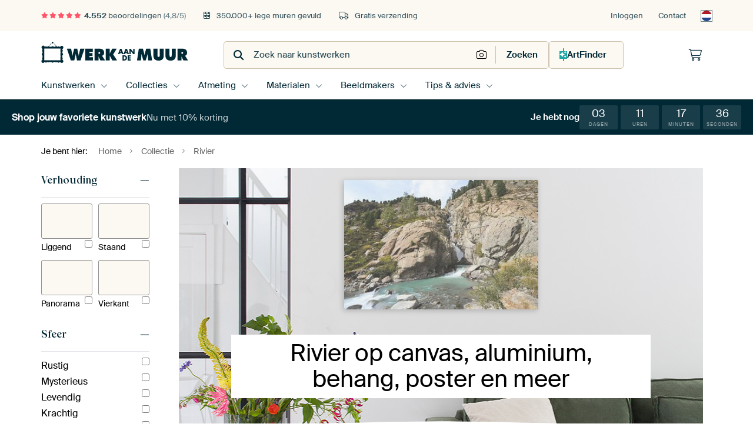

--- FILE ---
content_type: text/html; charset=utf-8
request_url: https://static.werkaandemuur.nl/nl/tag/Rivier/10846?mediumId=13&page=182
body_size: 117844
content:
<!DOCTYPE html>
<html lang="nl-NL" data-locale="nl_NL">
<head>
	<meta charset="utf-8">
	<meta http-equiv="X-UA-Compatible" content="IE=edge" />
	<meta name="theme-color" content="#ffffff" />
<link href="https://static.ohmyprints.net/min/?g=defaultCss&amp;version=f01d8835346071c46b9217f84a971cad" rel="stylesheet"><link href="https://static.ohmyprints.net/img/sprite/icons.svg?version=cd0cf2bd2954fb6078403fb0345f88d8" id="icons-sprite" rel="preload" crossorigin="anonymous" as="fetch" >
<link href="https://static.ohmyprints.net/min/?f=css%2Fexternal%2Ffontawesome%2Fall.min.css&amp;version=42ef16fea222e07a8303af55b3a45faf" rel="preload" as="style" >
<link href="https://static.ohmyprints.net/min/?f=css%2Fwadm-fonts.css&amp;version=4b8d5982bb407cdf47b303b787b5e470" rel="preload" as="style" >
<link href="https://static.ohmyprints.net/min/?f=css%2Fwadm-artlist-navigation.css&amp;version=d80d05c5f814483906b6d0b5bd1bd3c3" rel="stylesheet" >
<link href="https://www.werkaandemuur.nl/nl/tag/Rivier/10846?page=181" rel="prev" >
<link href="https://www.werkaandemuur.nl/nl/tag/Rivier/10846?page=183" rel="next" >
<link href="https://static.ohmyprints.net/min/?f=css%2Fwadm-artlist-filters.css&amp;version=386f7c64ece9f90edab1a4324cfe2c9a" rel="stylesheet" >
<link href="https://static.ohmyprints.net/min/?f=css%2Felements%2Ffooter.css&amp;version=14d855501934d5a64fa46466b9d36250" rel="stylesheet" >
<link href="https://static.ohmyprints.net/min/?f=css%2Felements%2Ffinder-dialog.css&amp;version=319d6557d227c92dd8a61a5ae6b5d4eb" rel="stylesheet" >
<link href="https://static.ohmyprints.net/min/?f=css%2Fwadm-fonts.css&amp;version=4b8d5982bb407cdf47b303b787b5e470" media="print" rel="stylesheet" >
<link href="https://static.ohmyprints.net/min/?f=css%2Fexternal%2Ffontawesome%2Fall.min.css&amp;version=42ef16fea222e07a8303af55b3a45faf" media="print" rel="stylesheet" >
<link href="https://static.ohmyprints.net/min/?f=css%2Fcomponents%2Fdialog.css&amp;version=dcde2285420f9aade2850dd5954b66a5" rel="stylesheet" >    <script>
        const JS_VERSION_HASH = 'ff1e4d23d0db441143c5cc1d973dafad';
    </script>

    <script type="module" src="https://static.ohmyprints.net/js/wadm/module/countdown.js?version=ff1e4d23d0db441143c5cc1d973dafad"></script>
<script type="module" src="https://static.ohmyprints.net/js/wadm/module/dialog.artFinder.js?version=ff1e4d23d0db441143c5cc1d973dafad"></script>
<script type="module" src="https://static.ohmyprints.net/js/wadm/module/dialog.js?version=ff1e4d23d0db441143c5cc1d973dafad"></script>
<script defer="defer" src="https://static.ohmyprints.net/language/global_lang_nl_NL.js?version=5b678f226ad39defbe5dd57d76ad2c13"></script>
    <script>
        document.querySelectorAll('link[rel=stylesheet][media=print]').forEach(function(link) {
            if (link.sheet) {
                link.media = 'all';
                return;
            }

            link.onload = function() {
                this.media = 'all';
            };
        });
    </script>
<title>Mooie Rivier kunst op canvas, behang en meer</title><meta property="og:image" content="https://cdn-shares.ohmyprints.net/199577/eJyVUbuO2zAQ%7CBcC1%7CksPkVSfYqrUqRJEKQguUuLsfWIScF2jPv3kDoEqdMQmJnFcmb2SbzL%2BDa5E5LhSW4JykgGxik9kBHTaSxk6EUFedmuoc6QsZQ1D10XYH4t4zb5fFzG6bFe01zyccbSsQ6spV4HJqJwvTXRSQSIkQfvdLCgu%7CbBve7t4DG7KYXXnH5jF1PpTPRcg4YQMESNFnxPLSpqvGDglZeij5phUDQqoSVKYWVPY6QGrPBUHX%2BuJ%7CJ%2BIGGZ1iWngl%2BKC2cyfH%2BS8lhbAHctt%2BV6Joe%7CaUlv6Xon%7CwITIdlOlGVtqN%7CBBWPTuDA7rGYrSnNOgBXm0cFyax22KFWhRyNequAv25UM4kCWGDOWr7vEe920D%2BrbTglmXprx%7CyraWAciiFqqAye5C557wFqTQ8uYMx2jtej2dPuK2aVLq%7CmjpR8txQU%7C3QvWGMtcP2189bWVdSuf11LJ3DL92twllQcZjKoWa4NvUIeZtUrrOh9GDOe8TZUDbrgCITmKXjnQjClOBat39FCPqJBy55XlAq3WiMEwkDJKGxCYo6jJ%2Bx8InMtq.jpg" >
<meta property="og:image" content="https://cdn-shares.ohmyprints.net/111264/eJyVUruO2zAQ%7CBcC1%7Cks8U2qT3FVijQJghR8LC3G1iMmBdsx7t%2Bz1CFInYbAzCyWM0M%2BiXcF3iZ3AjI8yS3HOpKBsr4%7CkBHyaaxkUBxBWbZrwBky1rqWoetCnF%7CruE2%2BHJdxeqzXPNdynKF2tGPSq14Z5Xh04I1QEgQYqTzTXAcFXbvgjnu7%2BJjdlMNryb%2BhS7l2YCBaGyiOW2m5TlzKlLzVUfVJCqY9NdT00AONxgSBlHASeuqCppLC8ed6Iu8HEpZpXUqu8KW6cCbD9yepj7UFcNd6W65ncviblhjG1jv5F5hwa3aiLmtD%7CQ4ukHaNyh2iWUR5LjkCwjK6uNxahy0KKv3R8BcU%7CGW7koEfyJJSgfp1l5jSTfugvu0Up%2BalGf%2BvomO0QWoNLIAEG33SzikDPAkXrRahoz0W3Y5uXzG7fGk1f7T0o6W4wKd7BYyxzHhp49HXVtetfl4rkqVl%2BrW5S64PMhiJFrHBt4jDlFKmBM6HEcK5bFOrh4korIwimRSdEtxY7qzyCBNwMA5dRYpvFvAjCMW4l1ZDgJSUpkkq8v4H3xvJ0Q%3D%3D.jpg" >
<meta property="og:image" content="https://cdn-shares.ohmyprints.net/67989/eJyVUTmOGzEQ%7CAuBzbQaHsNrcgcbbeDEhuGAR1NDS3OsyIEkC%7Ct3NyUYjp0QqKpGs6r6Trwr8Da5A5DhTi451pEMjFO6IyPkw1jJoASCsmzngDNkrHUtQ9eFOL%7CWcZt82S%7CjdFvPea5lP0PtWOdT5ExpEzgD40MfTZQQQ4pKCk4V69oHV9zbxdvsphxeS%7C4NXcq1S0B57xylNoKXvUxMU2AiRRYN82CE4VIoJ623UTkfRBC9AKEio4YLm%7Ca%7C1gP53JGwTOtScoWv1YUjGX7cSb2tLYA718tyPpLd37RE92y9kn%2BBibD8QdRlRcToA5wgNY2LJ0SziPJccgSEZXRxubQOWxRU6N6IFxT8aTuTQezIklKB%2Bu0hcaWb9qS%2BPyjBzEsz%7Cl9FUxvA%2B%2BAi91xhIaFPEZjmWoP1wdqOUSy6Pd1jxezyqdX8bOlnS3GCL9cKGGOZ8dPGo6%2Btrlt9XyuSpWX62Nwp1xsZjESL2OBbxGGlrbE4HkYIx7JNSAFeHvBOMkknegm6jzoFpSAaGXpHlTQQjPEx6WR660wUgTKnre%2BxEyrI5x%7C5TsqA.jpg" >
<meta property="og:image" content="https://cdn-shares.ohmyprints.net/63526/eJyVUrluGzEU%7CBcC7mQt72P7FK5SuEkQpODxqKW1l0UuJEXwv4dcJ0idhsDMPDzODPlAzmZ4mewJUP9A1xTKgHpCMT6gAdJpKKiXrIK8bBdfZ9BQypr7rvNhfi7DNrl8XIbpvl7SXPJxhtKRjtsgdcTMUMwE14pQKrAPoJ3GhrjYtQtudW8X7rOdkn%7CO6Rd0MZUuYCmdiHXAeh5C8ExhJQxV1JpojFdRYPDcc2qtYkopIj0xAkzURmLmjm%7CrCX0ckF%2BmdcmpwGux%7Coz6Hw9U7msLYC%7ClulzO6PA3LVJcrTf0LzBiRu9EWdaG8A5GiLv2B1azFaU5pwAV5sGG5do6bFGqgo%2BaPVXBjdsF9eyAlhgzlG%2B7RKVq2if1facY0U%7CN%2BH8V7UPA2CimJaHC6cCDpVZ4F5wmUQHrCK5Ft6PbV8w2ja3mz5Z%2BthQjfLkVqDGWuV7a%2BOprK%2BtWvq6lkrllet%7CsmMod9VpUi7XBl1CHJRNU1nE%7CgD%7CnbWrlYktiezgpBPMsEuABmJckAGdYAXDFCBa0%7CgLGSQQVPSXWKAfKKO4F%2BvgN%2Bh3IVQ%3D%3D.jpg" >
<meta property="og:image" content="https://cdn-shares.ohmyprints.net/16113/eJyVULuO2zAQ%7CBcC1%7CksPkxqpT7FVSnSJAhSLMmlxbNeMSnYjnH%7CHtJOkDrNAjOz2J2ZO7OY6G3CI7H%2Bzi7R54H1QnK%2BYwPF45BZb1QBadnOruywIec19U3j%7CPyah22yab8M0209xzmn%7CUy5EY3sABUqYdEI2RqORiNvte3sQTslqKkPruVu428zTtG9pviLmhBzY1rFNSkrrEbJUYbgILRgZOsFQkeAQQV%2BsDYQuE6gDl5wScJ4DUjG7N%7CXI%7CvYMbdM65Jipi8Z3Yn13%2B8s39YaAM%7C5spxPbPc3LSsv1yv7F5ipDh5EXtaKnupIoWryDyxmC4pzip4KTAP65VI7rFGKwvegXopgx%2B3MerVjSwiJ8teHJE1btSf17UEpAS%7CV%2BH8VraUHxx22PICkECR3InADpLDturYUzUvRdTSPEzPGsdb8bOlHTTHSp2umEmOZy9PKF19bXrf8ec2FTDXTzw3HmG%2BsB10slgbffFkWRghV1t1A7pS2qVBaS5QK0FmOQdjWg4Xg0dgDcFesGlTggUv0FpRynnMRqAsdp85ILg7s4zezo8lD.jpg" >
<meta property="og:image" content="https://cdn-shares.ohmyprints.net/1846517/eJyVULuO2zAQ%7CBcC1%7CksLkmRovoUV6VIkyBIwcfSYqxXRAq2Y9y%7Ch9QhSJ2GwMwsd2fmSaxJ%2BDaZC5L%2BSW7R54H0wCg9kQHjZcikl7yAtOybKzNkyHlNfdM4P7%7CmYZ9sOi%7CD9Fi3OOd0njE30CiNHJTxDoxQWhrKAIH51nKP0nre1AP3srfxj9lM0b2m%2BBubEHPjmaJWB%2B2oZEzTVgMaG1jgyjPeWUEpgJRCG26VZsCChjYEK4PgYIDx88%7C1Qt5PxC3TuqSY8Us27kr670%2BSH2sNYLZ8W7YrOf1NS6Sm6538C0y4gIPIy1qRPMCIoWrFxQGL2YLinKLHAtNg%7CHKrHdYoRaHnjr8UwY77Rnp%2BIksICfPXQ2JSVe2D%2BnZQHLqXavy%7CigbhgtOdUMx3HUPBNUepVYsmSLAeG6Cl6Po0x4rZxLHW%7CNHSj5pixE%7C3jCXGMpejlS%2B%2B9rzu%2BfOaC5lqpl%2B7GWN%2BkL5ri8XS4Jsvw9AJ2YIqH9yA7pr2qZDOeFSagvZcBWYco8Ih0tYJ7aRCFyhXjvvgeSeZsKyl1GOwwIMApbgj738Aj0fI4A%3D%3D.jpg" >
<meta property="og:image" content="https://cdn-shares.ohmyprints.net/1843926/eJyVUT2PGyEU%7CC9I19levmG3T3FVijSJohTAe3g5ez9iWNmOdf894EuUOg3SzDx4M8ODeJfxdXJHJMODXBOUkQyMU7ojI6bjWMigRQV52S6hzpCxlDUPXRdg3pdxm3w%2BLON0Xy9pLvkwY%2BlYJ4K34KL1UhobgomgI1qhgseoNNVdW3Cr73Zwn92Uwj6nX9jFVDrwYCTDHqRWzEgurKWRMQQbhItGxWgjMCEj41bRAEJT9Awch9AzSuHwth7J%2B46EZVqXnAp%2BKS6cyPD9Qcp9bQHcpVyXy4ns%7CqYlurfrjfwLTMQfoixrQ%7CQJzhifmvyA1WxFac4JsMI8OliurcMWpSr0YMVLFfx5u5BB7MgSY8bytUp7euDaNPGD%2B%7CYcF8y%2BNOf%7C1XTsQUBvpUGuWeBe9MFFVELFPgjUoaud0Fs7uucTs0vn1vNHTT9ajDN%2BuhWsOZa5Lm189bWVdSuf11LJ3EL93Nw5lTsZrKoWa4WvUIeZlaLnul4II4ZT3qZKAkPFpO6pdap%2BijTRKeEFl0Y5oSwXPYBgEVABGKaDE8ZyyTwFZayPnrz%7CBv9EypI%3D.jpg" >
<meta property="og:image" content="https://cdn-shares.ohmyprints.net/1819729/eJyVUruO2zAQ%7CBcC1%7CnMl0SR6lNcdUWaBEEKPpYWY73OpGA7xv17ljKC1GkIzAy5OzPggzib4W2yJyD9g1xTKAPpuWDsQAZIp6GQXkkEedkuHu%2BQoZQ195T6ML%2BWYZtcPi7DdF8vaS75OEOhnEbJjI9OOAGiVTwIrkFayZwOnDlvaF1ww7k03Gc7Jf%2Ba02%2BgMRXaRts4r5wMSnRSOCdxkPbeyM4G5aVrmJBNA8Z4zq3VzHSqiQ2DqFvuozr%2BWk%7Ck80D8Mq1LTgW%2BFuvPpP%7CxIOW%2B1gD2Uq7L5UwOf9MSnLDeyL%7CARBq9E2VZK2I7GCHuGn9CNIsozTkFQJgHG5Zr7bBGQYUdtXxBwY3bhfTyQJYYM5RvuyRUV7Un9X2nJNcv1fh%7CFS2Eim2ITmIPUqnATQsCoItcK2iUp5xh0fWg%2B4jZprHW%7CGzpZ00xwpdbAYyxzLi08uhrK%2BtW3teCZK6ZPjY7pnInvW7RIjb4FvAy19x0wuADP4A%7C521C0ggmjRIxKMvAs06aEHiQEZThHHzTaVDeCWPwD8jobCtEKzhrWYDQ8daQzz%7CJvMjm.jpg" >
<meta property="og:image" content="https://cdn-shares.ohmyprints.net/1810703/eJyVUbmO2zAU%7CBcC23ktHuKlPsVWKdIkCFLweLS4to6YFGzH2H%7CPo50gdVQQmJknvpnhnXhX4G1yByDDnVxyrCMZGKd0R0bIh7GSQQkEZdnOAWfIWOtahq4LcX6t4zb5sl%7CG6bae81zLfobasY5b44QTzDvFuFbUKemolt76XgbBoGsLrnhvF2%2Bzm3J4LfkXdCnXTmlBJQjPvHScOp5SMEkbxXVkzlgwLolEe%2B8TmGCZkykyyoGpKI0Dpfbv64F87EhYpnUpucKX6sKRDN%7CvpN7WFsCd62U5H8nub1qCK9cr%2BReYCGseRF3Whp7qCVLT%2BB%2BIZhHlueQICMvo4nJpHbYoqNC9ES8o%2BNN2JoPYkSWlAvXrQ%2BJKN%2B1JfXtQgpmXZvz%7CiuYQrLK96nkSUWjFUug59Jp6sNy6jlEsuh3d44rZ5VOr%2BdnSj5biBJ%2BuFTDGMuPSxqOvra5b%7CbxWJEvL9HNzp1xvZDASLWKDbxGHmWFUU4E%7ChBHCsWwTkkpKJyWXvaU0oT2j8DWNlcayaGKv8VMQuIoaJ0VvNVehD1JGBRCTZuTjN4Gex%2Bg%3D.jpg" >
<meta property="og:image" content="https://cdn-shares.ohmyprints.net/342999/eJyVUT2vGyEQ%7CC9I6fzM9x1cn%2BJVKVJGKYBdfDzfVwwn27H83wN%2BilKnQZqZ1e7M8CDeZXyf3QnJ8CDXBGUkAxeMHciI6TQWMnSygrzul1BnyFjKlgdKAyxvZdxnn4%7CrON%2B3S1pKPi5YKKc%2BRCOgA%2B0ikyzGvjMxmA587GQfVaTtwK3upXBf3JzCW06%7CkcZUKGoI0RnZ6z70qI1EE21kCoWPUnBltfZSau9VUAJsiAoZU1Er2ysPjh0%7CthN5HkhY523NqeD34sKZDD8epNy3FsBdynW9nMnhb1oird5u5F9gIgV7EWXdGvpUJ4xNU1K9YDVbUVpyAqwwjw7Wa%2BuwRakKOxr5pQp%2B2i9kkM%7C%7CrBCEAMUNKudk6Jw3nCtjmJQAEEMfKGe1wvbQ14rFpakV%2BJn%7CZ%7CM34ddbwWpwXerRxh%7CIupdtL9%2B2Usnc3P7a3ZTKnQxGV4u1m3dokZWw1tb5MGI4532unFVW1aKl4WhZtdJrJY3WTMs62hsTtcYuMEDb%2B44JAIQIun6ZsIrzzpLnHx19vss%3D.jpg" >
<meta property="og:image" content="https://cdn-shares.ohmyprints.net/183680/eJyVUbuOGzEQ%2BxcB1%7Cm8eku7fYqrrkiTIEghjUZexd7HWVrYjnH%7CHslGkDqNAJKDGZK6E%2B8yvk3ugGS4k0sKZSQD45TuyIjpMBYyaFFBXrYz1BkylrLmoesgzK9l3Caf98s43dZzmkvez1g61mnGwTlpnVNWCoFRKHQSOFKtGWOuaweudW8XbrObErzm9Bu7mErnueRCicCpEr3plUFjDJUyGu6ZoigpIFqwUYfeu76nPqDURoJXASq3%7C7UeyOeOwDKtS04FvxYHRzL8uJNyW1sAdy6X5Xwku79piRF0vZJ%7CgYno7YMoy9rQUz1hbBrr%2BQNWsxWlOaeAFebRheXSOmxRqkL3VrxUwZ%2B2MxnEjiwxZizfHhLXpmlP6vuDEsy%2BNOP%7CVbSJBkwtyzl0SjMXlZc0KissN8pE0TFai25P91gxu3RqNT9b%2BtlSnPDLtWCNscz1aOOrr62sW3lfSyVzy%7CSxuVMqNzJYVS3WBt9Cq8IKbWmdhxHhmLepcvX7fPQ92GBRBQnSAjc0Gu8sChujYNEgBSo1txolQAQDPhgVURighnz%2BAYDnyZE%3D.jpg" >
<meta property="og:image" content="https://cdn-shares.ohmyprints.net/1611738/eJyVUcuOGyEQ%7CBekvXk9PIbX3HPYUw65JIpyaKDxsPY8YhjZjrX%7CHrAT5ZwLUlU1dFVxJw4yvk1wQDLcySWFMpKBcUp3ZMR0GAsZlKggL9vZ1xkylrLmoet8mF%7CLuE0u75dxuq3nNJe8n7F0rOPWgADBHCjGtaKgJFAtnXW99IJh1xZc67tduM0wJf%2Ba0y%7CsYiqd0oJKFI45CZwCj9GbqI3iOjAwFg1EEWnvXETjLQMZA6McmQrSACq1f18P5GNH%7CDKtS04FvxTwRzJ8v5NyW1sAOJfLcj6S3d%2B0pK5cr%2BRfYCKseRBlWRt6qieMTeN%7CYDVbUZpzClhhHiEsl9Zhi1IVujfipQrutJ3JIHZkiTFj%2BfqQuNJNe1LfHpRg5qUZ%7C6%2BirfLBSE2NBdS9Cb3VKmrUIppavGMdo7XodnSPJ2ZIp1bzs6UfLcUJP10L1hjLXJc2vvrayrqVz2upZG6Zfm5wSuVGBiOrxdrgW6jDTDGmhakX%7CIj%2BmLepkkEJG0MQngXDexmVjRJ7IYAKjdxERMW8Err3HnT9Y66QWe2UczSqYDT5%2BA2zJ8kK.jpg" >
<meta property="og:image" content="https://cdn-shares.ohmyprints.net/1488404/eJyVUbmO2zAU%7CBcC23kt3of6FFulSJMgSMHTYqwrIgXbMfbf86hFkDoNgZl55JsZPpGzJb5N9hJR%7C0S3HOqAekIxPqEh5stQUS8ZgLLsm4cZNNS6lr7rfJhf67BPrpyXYXqsW55rOc%2BxdqRTJjKibPDEcmWkxZREQoNwLETpAuvagju824XHbKfsX0v%2BHbuUaxeows4k47Gk1GBhSLQu0cRUoEw7jjEhUnJjmVOGEpoMESk5mTgjllB2%7Crle0PsJ%2BWVal5Jr%7CFKtv6L%2B%2BxPVx9oC2K3elu2KTn%7CTImnwekf%7CAiPGyUHUZW1IHmCMqWng4oBgFlCeSw4RYBlsWG6twxYFFHzW7AUEN%2B4b6tkJLSmVWL8eEpWqaR%7CUt4NiRL804%7C9VtORMERNwUFIL6MuIwITB3lApOKGuIxiKbkd3PDHbPLaaP1r60VKM8dO9RoixzLC08eBrr%2BteP68VyNIy%7CdrtmOsD9VqARWjwLcAw4VpzzOGCH6K%7Cln0CEjiGPTbRO%2BO04VQEoU0QCT5WywhdWytJ0EFhr7GmIclEJfdMx2SUUOj9D1NHxm8%3D.jpg" >
<meta property="og:image" content="https://cdn-shares.ohmyprints.net/590914/eJyVUMtu2zAQ%7CBcCuTkWHyZF6t5DTj3k0qLogY%2BlxViviBRs18i%7Cd6m06LkgQGBmdsmZeRBnM7yM9gyke5BrCqUnHeOUHkgP6dwX0imBIM%7Cb6nGG9KUsuWsaH6bn0m%2Bjy8e5H%2B%7CLmqaSjxOUhjVMCR2lbcEp6pRo2ygViyp4T1uhtG7qBzd8twn3yY7JP%2Bf0C5qYcJkrxhQ%7CMSFpaz3TwWjFrLaOCmkMLiotAtPRs8gNs0K3PhownGknWRDHt%2BVMPg7Ez%2BMy51TgtVh%7CId2PByn3pQawa7nO64Uc%7CqYlLW%2BXG%7CkXmAijd6LMCyJJdzBA3LU%7CEM0iSlNOARDm3ob5WjusUVChRy2eUHDDtpJOHMgcY4bybZe4aqv2SX3fKcH0UzX%2BX0U7LFNGaaKUJyG5OynOLcQohRae%2BdgwikXXq9mfmGwaas2fLf2sKQb4ciuAMeYJP608%2BtrKspWvS0Ey10zvmx1SuZNOS7SIDb6EWoyhhp1w3vfgL3kbkVOnGLSLDlqwQcQgPFURhIuUush84EGBsoDewGtmDeWCByqFlDR4POTjN9DsyO8%3D.jpg" >
<meta property="og:image" content="https://cdn-shares.ohmyprints.net/158383/eJyVUU2P2yAQ%7CS9Ie0ts8BhMfO9hTz3spVXVAwwQs4k%7C1mAlabT%7CvUPSqucKCenNG8289%2BbOrEn%2BdTRHz%7Co7u0SXB9aLhvMdG3w8Dpn1CgikeVuRetiQ85L6ukY37fOwjTZV8zDeljVOOVWTz7WoAa12Jmjbtp1G7IJTwWuQaH2Qiqu6LLjS3NrdJjNG3Kf4y9ch5tpZ17XCH1yrpOjaBrTmQQjvNIIJnQxBByegDaLRkqMDxb0VzjQOD4JzV70vR%7Ca5YziPy5xi9m%7CZ4In1P%2B4s35ZiwKz5Mq8ntvvrlqmDXq7sn2EGfwp5XgriD3D24cG1T0hiCcUpRecJpsG4%2BVIyLFaI4ZWGFyLseVtZDzs2h5B8%7CkbUnleN6gr5rH1%7CtIPQL0X5fyWNJmATyLeVyhgBQXQeuwM6YYVEwJoy4dfy1Y8Rk4nnkvMzpp%7CFxtl%7CuWZPPuaJlpY66drysuWvS6ZiKqY%2BNnOO%2BcZ6LUkiRfjqqFlIDRqoHwePp7SNJUzkKiAcQHJLh0M0xnCga9mgjJNceO40tLI1JFPQQ9sC6CJYIHDJPn8DpznK6A%3D%3D.jpg" >
<meta property="og:image" content="https://cdn-shares.ohmyprints.net/90333/eJyVUDmOGzEQ%7CAuBzbQa3sfkDjbawIkNwwGPpobWXDvkQJKF%7CbtJCYZjJw1UVaO7qu7I2Qxvkz0B6u%7CokkIZUE8oxgc0QDoNBfWSVZCXffN1Bw2lrLnvOh%7Cm1zLsk8vHZZhu65bmko8zlI50NESI1gURjNOc00iikI5yKplUROOuPbjWu124zXZK%7CjWn39DFVDpLvOc8BBK8ZDFGwaWFShpPuTNOUW69d1pq652V3GNtpOGWiMiVBU6Pv9YT%2Bjwgv0zrklOBr8X6M%2Bp%7C3FG5rS2A3cpl2c7o8DctElysV%7CQvMGL0SZRlrUg%2BwQjxoWn1gNVsRWnOKUCFebBhubQOW5Sq4KNmL1Vw476hnh3QEmOG8u0hUama9qS%2BPyhG9Esz%7Cl9FC24IVS5G7FikAMJwYpwgXBlnIg4dwbXoNrrHidmmsdX8bOlnSzHCl2uBGmOZ69PGV197WffyvpZK5pbpY7djKjfUa1Et1gbfQl02mDFW1%7C0A%7Cpz3qVLeMRKcYM5Gqx0DqcFq7LQikRAdvWbKMRek14Gpah68pDxgqaggCixFn38AtOTKCA%3D%3D.jpg" >
<meta property="og:image" content="https://cdn-shares.ohmyprints.net/1101730/eJyVUD2PGyEU%7CC9I1%7Cm8wIMFtk9xVYo0iaIUwAMvsfcjhpXtWPffA3uKUqcBzQy8NzNP4mwOb5M9BTI8yS1hGcnAOKUHMoZ0GgsZeqggL9vV1zdkLGXNQ9d5nF%7CLuE0uH5dxeqzXNJd8nEPpWIfGUKc8gwi2NzpaERBj5N5Z5Q2qri2417kdPmY7Jf%2Ba0%2B%7CQxVQ6HR1XqND74KMKBl1PTZBUO2DopBPQR8WClzRKUCIIMKKnMVKNBhyVx5%7CribwfiF%2BmdcmphC%7CF%2BjMZvj9JeawtgL2W23I9k8PftKQ3dL2Tf4EJCLYTZVkb6ndwCbFpHPQOq9mK0pwThgrzaHG5tQ5blKrQo4aXKrjLdiUDHMgSYw7l6y7xXjXtg%7Cq2U8D0SzP%2BX0UDCC6okYxLIaOzxsp6AVghnNXUdYzWotvR7SNmmy6t5o%2BWfrQUl%7CDpXkKNscx1aeOrr62sW%7Cm8lkrmlunXZi%2BpPMigZbVYG3zD%2BpgxyhTQ%2BsGPwZ%7CzNlVSCIMoozZcKo2qZyCV01EhqBApp9ij0QYkFyIoJz1GjSIaHoA7dEqR9z%2BOzMnc.jpg" >
<meta property="og:image" content="https://cdn-shares.ohmyprints.net/136411/eJyVUbuO2zAQ%7CBcC1%7CkskitRpPoUV6VIkyBIsXxZjK1HTAq2Y9y%7CZ6lDkDoNgdlZDGdmn8xiDm8TngIbnuyWfBnZICTnBzaGdBoLGxQQyMt2dbTDxlLWPDSN8%7CNrGbfJ5uMyTo%7C1muaSj3MojWgicOOilVYG2SnhpdABELjVXnDrTFM%7CuJNu4x8zTsm95vQ7NDGVpovYWqcseCV7kNYCCWnnDPTolQPbcgltG4xxQiBqbnrVxpaHqDvhojr%2BXE%7Cs%7CcDcMq1LTiV8KejObPj%2BZOWx1gB4LbflemaHv2kZKax39i8wA6P3QVnWivgOLiHunPiAZJZQmnPygWAe0S%2B32mGNQgw%7Canghwl62KxvgwJYYcyhfd0qqvnIfo2%7C7CIR%2Bqcb%7Cq2gVMEQq2lk0Bqzx1vJATyQ1QtgITkXXp9klZkyXWvNHSz9qikv4dC%2BBYiwzfVrn5Gsr61Y%2Br4WGuWb6teEllQcbdEcWqcE3T8sCVCsE7bsxuHPeptpuh4L3wjujtY2dCz2PSFcDgGgcAO%2B0BNHShcm371QnMXatsN6qoBEle%7C8DewDLfg%3D%3D.jpg" >
<meta property="og:image" content="https://cdn-shares.ohmyprints.net/1433942/eJyVUbuOGzEM%7CBcB6XzWg9KutH2Kq65IGaTQg%7CIq3tdZWtiO4X%2BPdIckdRoBw6HImeGDOJvxdbYnJMODXFMoIxm4YOxARkynsZChgwryul987SFjKVseKPVheSnjPrt8XMf5vl3SUvJxwUI5ldEqQAVGdqz3XrA%2BOhVYF5QJQqCibcGtzqXhvtg5%2BZecfiGNqVDDvfSa99Zb1RvnArNMIguhj0pB7HqhfQDFJYucOasFeugxIEPeaXD%2B%2BHM7keeB%2BHXe1pwKfivWn8nw%7CUHKfWsG7KVc18uZHP64JUqw7Ub%2BGf5bKOtWEfQfYMLYOAmfXBVbUVpyClhhHm1Yry3DZqUy7KjhSyXctF%7CIAM%7C%7CjJBrUNGj1VHpLnjUUjk00EcITIIOlLMaYXvox4jFpqkF%2BOn%7CR9M34ddbwSpwXerSVj%2BQdS%7CbXt62Uou5qX3f7ZTKnQxaVYk1m9dQm7mEejxRP%7CgR%7CTnvcy2iDlY5xUW7DmjbRW6ldsZxYcAD2KgV6KitMJpzYzt0QisHvO%2BcUUqS529ftb87.jpg" >
<meta property="og:image" content="https://cdn-shares.ohmyprints.net/1736031/eJyVUbmOGzEU%2BxcB23k9uo%7CpU2y1RZoEQQqdHsVz7UgD2zH23%7CNkI0idRgBJSY%7CkuyNnS3yb7Cmi%7Co4uOdQB9YRifEBDzKehol4yAGXZNw930FDrWvqu82F%2BrcM%2BuXJchum2bnmu5TjH2pGOaaMSScRxkZJjOmqdeCCKaEqZ4aprA67wbxdus52yfy35d%2BxSrp1XnhEluLeRBuIlxdT5oHDEipNojJYi2ZQIsYYIpSIWmifDBCHMS6vU8dd6Qp8H5JdpXUqu8Wu1%7Coz6H3dUb2sLYLd6WbYzOvxNi8DXekX%7CAiNmnkRdVkD8CcaYmqbEA4FXAHkuOUSAZbBhubQKWxJQ8FGzFxDcuG%2BoZwe0pFRi%7CfaQqFRNe1LfHxQj%2BqX5%7Cq%2Beo9WO8cStNDxgFZ12ODCdUsBWa2w7gqHndnSPL2abx9bys6SfLcUYv1xrhBjLDEMbD772uu71fa1AlpbpY7djrjfUawEWocC3AJeJYhIzAg%7C8EP257BOQmkocPZYOkwQbETQI52ziSmHBYGuUBiwC87A4JoIxwrFAjaRWJsqo1ejzD8eRx88%3D.jpg" >
<meta property="og:image" content="https://cdn-shares.ohmyprints.net/1626223/eJyVUruO2zAQ%7CBcC1%7CksPiSKVJ%7CiqhRpEgQpyOXSYmw9YlKwHeP%2BPUsdgtRpCMzMcndnyCfzLuPb5E7Ihie7pVBGNgjJ%2BYGNmE5jYYNWBPKyXYFq2FjKmoemgTC%7ClnGbfD4u4%7CRYr2ku%2BThjaUQTFbcQvfQSZadFkMKgcop7EwT3YJs64E59m%7CCY3ZTgNaff2MRUmi661oP2KmjZK%2Bm9okYGwKreBQ3Kt1yqtkVrQQjnDLe9bmPLMZpOQNTHn%2BuJvR8YLNO65FTwS3FwZsP3JyuPtRpw13Jbrmd2%2BOuWUYf1zv4ZZsqanSjLWhHfwQXjrokPSMsSSnNOAQnm0YXlVjOsVkjhR6NeSPCX7coGdWBLjBnL112Suq%7CaB%7CVtp5QwL3Xx%7Cwoag%7CcxRtA2Ommj98JoF8D0nYgWhWkEp6Dr0ewtZpcuNeaPlH5UFxf8dC9INpaZhlae9trKupXPayEyV0%2B%7CNndJ5cEG09GKlOBboGKhpZZS0QUYEc55m2o%2BUhkBvAsu8NZGwI63GgU3UnHBeyOwR9sKjNKC76Cn74A9PXnkvLcoJXv%7CA8mfylQ%3D.jpg" >
<meta property="og:image" content="https://cdn-shares.ohmyprints.net/1607160/eJyVUbuO2zAQ%7CBcC1%7CksLik%2BpD7FVSnSJAhS8LG0dLYeMSnYjnH%7CnqWdIHUKEpgZcndn9s68y%7Cg2uQOy%7Cs4uYywD60FwvmMDjoehsF5LAnnZzoHesKGUNfdNE%2BL8WoZt8nm%7CDNNtPY9zyfsZSwON6KyTToJ3GoTR3GnluFG%2B860KErCpDa5Ut4m32U1jeM3jL2zSWBptJFcoPXjlBHcipWCTsVqYCM52aF2SibfeJ7ShA6dSBC4QdFTWodb79%7CXAPnYsLNO65LHgl%2BLCkfXf76zc1mrAnctlOR%7CZ7q9bRi3XK%7CtnmMnOPoiyrBU91ROmqok%7CkIYlNM55jEgwDy4ul5phtUIK31v5QoI%7CbWfWyx1bUspYvj4koU3VntS3ByXBvtTB%7CytoCabVwmoFLiXRBayBOAE6gAkQYgOcgq5X8ygxu%7CFUY36m9KO6OOGna0GysczUtPI011bWrXxeC5G5evq5udNYbqy3ikakBN8iPQbNDR36EAYMx7xNRIYkvIptkMqBTpHWFTUK9Io2pARYE6yX3HrDuUHuaWu%2BtZgsBoDURs4%2BfgMHXMnV.jpg" >
<meta property="og:image" content="https://cdn-shares.ohmyprints.net/1369374/eJyVUbmu2zAQ%7CBcCr7Ml3iLVp3hVijQJghQ8Lca6IlKwHeP9e5YygtRpCMzMcndn9omsyeF9MpeA%2Bie6JV8G1BOK8QkNIV2GgnrJAORl3xzUoKGUNfdt6%7Cx8LsM%2B2dwsw%7CRYtzSX3MyhtKS1kXLFhMBKwiu5k445R6VwOEoVSFsH3KFv6x%2BzmZI75%7CQ7tDGVlumAaTBeR86sINZ56rSRWglqtFadD9xyHrUkgkateae14N5obqXAWNHm53pBHyfklmldcirhSzHuivrvT1QeazVgtnJbtis6%7CXWLpKLrHf0zjDhhB1GW9UAHGEOsmqAvDZYFlOacfACYB%2BOXW82wWgEFN4q9gWDHfUM9O6ElxhzKV5DOuGG6ai%7Cq21FNOH2ri%7C9X0NTS2HUaUiGdc5Eop7xh2ihng6KStQRD0PVpjxazSWON%2BZXSj%2BpiDJ%7CuJYCNZYahlYe99rLu5fNagMzV06%7CdjKk8UK8ErAgJvnsoJkxq1nH44IbgrnmfgLRwLSsE0zYGLHzHpLESTiUY7wiWjLkueC%2BYVFF23pEoI6dG6WiNkJF49PEH%7C3nIoQ%3D%3D.jpg" >
<meta property="og:image" content="https://cdn-shares.ohmyprints.net/1332460/eJyVUruO2zAQ%7CBcC6XzW8iVK6lNclSJlkIJcrk6MrUdMCrZj%2BN%2BzvEOSOg2B2VlyZ2b5EMFnep39G4nhIa4plkkMUgEcxETpbSpiaDWDvO4X5B4xlbLloWkwLi9l2ueQj%2Bs037dLWko%2BLlQa2ZjRW01W96YFh6jAjcFGaKPto1Jkmzrgxu828b74OeFLTr%2BoGVNpeokGO%2Bk8euv6ECJ4MAQxutFaPbZOdRi1lQZGCcF3ilA7igQk204HPP7Y3sTzIHCdtzWnQl%2BLx5MYvj1EuW%7CVgL%2BU63o5icMft8Iq2G7in%2BG%7ChbJujLR7B2caK2f0B8diGaUlp0gM8%2BTjeq0ZVivMwLHTn5gI5%7C0iBv38zwg1gLMcF5t2ziBFqftWgXHadRTHtpHAEdajeX9i8elcA%7Czw%7C73qO9PnWyEWuC48tNYPYt3LtpcvW%2BFirmp%7C7v6cyl0MnWWJnM1r5GapteLd8QWcCE95n2twI%2BiOs%2B5V7CJai9q0rVQUPCDvIcLovUMZo1EdBUANvu7FSwqGv4EVz9%2BXlr%7CE.jpg" >
<meta property="og:image" content="https://cdn-shares.ohmyprints.net/1257695/eJyVULluGzEU%7CBcC7mQt72P7FK5SuEkQpODxqKW1l0UuJEXwv4dcJ0idhsDMPL43Mw%7CkbIaXyZ4A9Q90TaEMqCcU4wMaIJ2GgnrJKsjLdvF1Bg2lrLnvOh%7Cm5zJsk8vHZZju6yXNJR9nKB3puA1SR8wMxUxwrQilAvsA2mlsiItdO3Cre7twn%2B2U%7CHNOv6CLqXQBS%2BlErAPW8xCCZworYaii1kRjvIoCg%2BeeU2sVU0oR6YkRYKI2EjN3fFtP6OOA%7CDKtS04FXov1Z9T%7CeKByX1sAeynX5XJGh79pkeJqvaF%7CgREzeifKsjaEdzBC3LU%7CsJqtKM05BagwDzYs19Zhi1IVfNTsqQpu3C6oZwe0xJihfNslKlXTPqnvO8WIfmrG%7C6tokEIbF7VXtQtviGQWLImUBaeIC6IjuBbdnm5fMds0tpo%7CW%7CrZUozw5VagxljmerTx1ddW1q18XUslc8v0vtkxlTvqtagWa4MvoQ4TKpQ0on7wA%7Chz3qZWr7ReKsGMUs4TCFpwh3XgUTPNGSMgMRUsOi1ARsmdVAZbRSMAZ44xiz5%2BA0zTyC0%3D.jpg" >
<meta property="og:image" content="https://cdn-shares.ohmyprints.net/1232995/eJyVUbuOGzEQ%2BxcB1%7Cm80uq9fYqrrkiTIEihx8ir2Ps4SwvbMe7fM7IRpE4jgORIQ1J34l2Bt8kdgAx3csmxjmRgPaU7MkI%2BjJUMiiMoy3YOOEPGWtcydF2I82sdt8mX%7CTJOt%7CWc51r2M9SOdaF3fdJOgAHulPKRsx6YEUqZxCjori244rtdvM1uyuG15N%7CQpVw7b0FqaqL2xktuWbBcJxN4sMxJxjSLUoLkWhoDoVdacx6c4VQpbqmS%7Cf7XeiCfOxKWaV1KrvC1unAkw487qbe1BXDnelnOR7L7m5agrfVK%7CgUm3D6JuqyIhHqAE6SmSf5A6BVBnkuOgLCMLi6XVmFLggrdG%7C6Cgj9tZzLwHVlSKlC%7CPST03bQn9f1BcWZemu%7C%7C6pkLcFFET5NSyfoYgonCG55STDRY0TGKPbejezwxu3xqLT9L%2BtlSnODLtQLGWGZc2nj0tdV1q%2B9rRbK0TB%2BbO%2BV6I4ORaBELfIs4zHreWyvxQhghHMs2IRmkF0E7Tb13SVvfh0jxw4ThTFJlhAXOgvFCiN4xmhwoKalTxkhneh8o%2BfwD0CrIfQ%3D%3D.jpg" >
<meta property="og:image" content="https://cdn-shares.ohmyprints.net/1232987/eJyVUbuO2zAQ%7CBcC1%7Cks8U2pT3HVFWkSBCmW5NJibD3OpGA7xv17VjaC1GkIzMxyd2f2zjwUfBvhgKy%7Cs0uOdWA9F227YwPmw1BZbySBMq%7CnQDVsqHUpfdOEOL3WYR192c%7CDeFvOeaplP2FteCNiwgQ%2B6th5p5RIPGnjhRJGGstd22wDrtS3ibcJxhxeS%7C6NTcq1AR6CUjHyGIxMKWllAInsglC%2B81YoCME74yB4MCq0rjOdAq6TsoBK7H8tB%7Ca5Y2Eel7nkil8rhCPrf9xZvS2bATjXy3w%2Bst1ft0wrvVzZP8NMiidR54WQeYITpofm7APSsoTyVHJEgmWAOF%2B2DDcrpLR7J19I8Kf1zHq5Y3NKBeu3hySM3bQn9f1BSe5etsX%7CK2hjkIJ2II0GJTsXsHUyOG6NDt5y3vCWgt6e5tFignzaYn6m9HNzccIv14pkY55o6MbTXmtd1vq%2BVCLL5uljhVOuN9Y7TStSgm%2BRirmQonOWPoQBw7GsI5GdtK51TiuJ3gaPKiUL0took0OfTGvRSEkHo2NKbXkC3QEkj1ErOm7HPv8AIIXKZg%3D%3D.jpg" >
<meta property="og:image" content="https://cdn-shares.ohmyprints.net/1218686/eJyVUbuO2zAQ%7CBcC1%7CksPkRxpT7FVSnSJAhS8LG0GFuPmBRsx7h%7Cz1KHIHUaAjOz5M4Mn8zZjG%2BTPSEbnuyWQhnZICTnBzZiOo2FDZ0ikJft6mmGjaWseWgaH%2BbXMm6Ty8dlnB7rNc0lH2csjWikdh3voLMqWHTQdhpbBN05aZTxHTZ1wZ3ebcJjtlPyrzn9xiam0iBg6HsvaLzXvTJRaR2j603oeNStNE6AAI4cRQDwLVGt1ciF9UZogcef64m9H5hfpnXJqeCXYv2ZDd%2BfrDzWGsBey225ntnhb1oGUq539i8wUz3sRFnWivgOLhh3TegdkllCac4pIME82rDcaoc1Cin8COqFBHfZrmxQB7bEmLF83SXZmap9UN92Sgl4qcb%7Cq%2BiAwhsbbRs0WBPQRk6tak3dR%2BEjNIJT0fVo9idmmy615o%2BWftQUF%7Cx0L0gxlpmWVp58bWXdyue1EJlrpl%2BbvaTyYANoskgNvgUaFlIAbaILfkR%7Cztu0k05jCPQ1neYgAyiQCnpAiLJVQgU0ImAvHKKx2lppWq8hamjRYQvI3v8AOu%7CJMg%3D%3D.jpg" >
<meta property="og:image" content="https://cdn-shares.ohmyprints.net/1217390/eJyVUbuO2zAQ%7CBcC19kWV6REUn2Kq1KkSRCk4Gstnq1HTAq2Y9y%7CZ%2BlLkDoNgZlZcmeGD%2BZsjq%2BTPUY2PNg1hTKyAVrOd2yM6TgWNvSCQF62i6cZNpay5qFpfJj3Zdwmlw%7CLON3XS5pLPsyxNNAI73SwqJ2USnuvMPQYtei8i9j1vG%7Cqghu924T7bKfk9zn9ig2m0gQXlIRoguw7ULIVWnMEiEF7YVF1iBoDCInQ6o77IHoeHQTbBm%2BA83B4W4%7Csfcf8Mq1LTiV%2BKdaf2PD9wcp9rQHspVyXy4nt%7CqZlvdHrjf0LzMQfoixrRfwJzhGfmvyAZJZQmnMKkWAebViutcMahRR%2B0OKFBHfeLmwQO7Yg5li%2BkrTnh7ZXVfzgvj3HBeiX6vy%7CmuZacOi4EQa8gGAQYqvRqChMdBZdQ53wWz2a5xOzTefa80dNP2qMc%7Cx0K5FyLDMtrTz52sq6lc9rITLXUD83e07lzgbdkUWq8DXQMLSghOF0wY%7CRn%7CI2EemNRHQBpOsktGit446sASjnnQqAjhxbI6XsXOi9RRs5IP11p7TyvGPvvwGsS8qy.jpg" >
<meta property="og:image" content="https://cdn-shares.ohmyprints.net/1209194/eJyVUbuO2zAQ%7CBcC1%7CksUpT4UJ%7CiqhRpEgQpluTS4tl6xKRgO8b9e5Z2gtRpCMzMkjszvDMHGd8mOCAb7uySQhnZIFrOd2zEdBgLG5QkkJft7GmGjaWseWgaH%2BbXMm6Ty%7CtlnG7rOc0l72csjWhaa0CCFA6UaLXioHrgunfWdb2XApu64ErvNuE2w5T8a06%7CsImpNEpL3qN0wvXQcmhj9CZqo1odBBiLBqKMvHMuovFWQB%2BD4C0KFXoDqNT%2BfT2wjx3zy7QuORX8UsAf2fD9zsptrQHgXC7L%2Bch2f9MyWrle2b%7CATFrzIMqyVvRUTxir1v6BZJZQmnMKSDCPEJZL7bBGIYXvjXwhwZ22Mxvkji0xZixfH1KrdNWe1LcHJYV5qcb%7Cq2gbekQuRBu1EhyMlh10QQUhrDSdp6I5FV2P5vHEDOlUa3629KOmOOGna0GKscy0tPLkayvrVj6vhchcM%7C3c4JTKjQ2mJ4vU4FugYfpFK2xHF%7CyI%7Cpi3qdarndf0Y94pYVBwB2BV23mtrA0BPCe7SBPc6M558BbQohBecIFShcg%2BfgPLj8mx.jpg" >
<meta property="og:image" content="https://cdn-shares.ohmyprints.net/1148418/eJyVUT2vGyEQ%7CC9Ir7N97IFh7%7CoUr0qRJlGUgo%7CFR3xfMZxsx3r%7CPWArSp0GaXYGdmZ4MGsSvU%7CmRKx%7CsGv0eWA9tJzv2EDxNGTWK1FAWraLKxo25Lymvmmcn%7Cd52CabDssw3ddLnHM6zJQbaBC80sGTJ01SOYFIQUtEDkJJA7apC27l3cbfZzNFt0%7CxNzUh5oa8M1YH1Zmg0TqrUEvOJW%2B9aY11UpLUDkGQMaCCktB1FAi50eS1Rnf4uZ7Yx465ZVqXFDN9ycadWf%7C9wfJ9rQHMJV%2BXy5nt%7CqZlWqv1xv4FZqLD5yAva0X8CUYKlWu7l7iYLSjOKXoqMA3GL9faYY1SGH5A8VYIO24X1osdW0JIlL8Was8PrdKVfM2%2BPeUC8K06%7C6%2BmXehafbSGfGmt42BbCZoAPCd0iNAAL03Xo3k%2BMZs41p5fNf2oMUb6dMtUcixzWVrnxdeW1y1%7CXnMZphrq12bGmO%2Bsx2OxWCp890UMIFEClgtuIHdO21QL8op48SNs56D8nFTGKOPRqKNCsKSQhG9b5dtqHUkKGTgcUWjnJUhiH38A7EzKJA%3D%3D.jpg" >
<meta property="og:image" content="https://cdn-shares.ohmyprints.net/1132590/eJyVUj2PGyEU%7CC9I1%7Cm8fC9sn%2BKqFGkSRSke8PASez9iWNmOdf89sKcodRqkmXnwZkY8iYOMbxOckAxPckuhjGRgnNIDGTGdxkIGLSrIy3b1dYaMpax56Dof5tcybpPLx2WcHus1zSUfZywd67hymmqjQQRAZ6RWKNEo7Xgveq%2Bxawvu9d0uPGaYkn%7CN6Td2MZUODQZrPavjVlnRR6FUjM72QdOoJO8dM8xQpMiCMV5WSoJCysD3TDE8%7ClxP5P1A%7CDKtS04FvxTwZzJ8f5LyWFsAuJbbcj2Tw9%2B0xHC%2B3sm%7CwERYsxNlWRuiO7hg3DWmdljNVpTmnAJWmEcIy6112KJUhR6NeKmCu2xXMogDWWLMWL7uEtd90z6obzslmHlpxv%2BraA02UEOpoBI1r%2B3KAECFE1JpLozrGK1Ft6Pbn5ghXVrNHy39aCku%2BOlesMZY5rq08dXXVtatfF5LJXPL9GuDSyoPMhhVLdYG30IdZkxwZWm94Ef057xNlYwC%2BhCl9hC8c1ZbY3sM0oagjUAAkOCisN6g5L5%2BAUoVj9R48LEHxz15%7CwNfTMki.jpg" >
<meta property="og:image" content="https://cdn-shares.ohmyprints.net/1124287/eJyVUbuOGzEQ%2BxcB1%7Cm8Gr13%2BxRXXZEmQZBCT69i7%2BMsLWzHuH%7CPyEaQOo0AkiMNSd2JsyW%2BTfYQyXAnlxzqSAZglO7IGPNhrGRQHEFZtrPHGTLWupah63yYX%2Bu4Ta7sl3G6rec817KfY%2B2g46bXCRI4IVNy3ERjkgigwTDGe6G7tuCK73bhNtsp%2B9eSf8cu5dp57TloKbyNLIBXjDLng6aRagGx742SyaYEYHuQWkcqjUg9lwDcK6v1%7Ctd6IJ874pdpXUqu8Wu1%7CkiGH3dSb2sLYM%7C1spyPZPc3LUFf65X8C0x4%7CyTqsiIST3CKqWlaPhB6RZDnkkNEWEYblkursCVBhe4Nf0HBnbYzGfiOLCmVWL89JKZ0057U9wfFwbw03%7C%7CVs7QOmNChN4JHHryS2KnzzHvae8piBxR7bkf3eGK2%2BdRafpb0s6U4xS%7CXGjHGMuPSxqOvra5bfV8rkqVl%2BtjsKdcbGYxEi1jgW8BhwN3MaLzgx%2BiPZZuQDE4Dd14p4MHxJFRgVOHHUMc0c4IJYSkEm5QSVEoaXKK2V9xKJqySnJPPP1OFxyg%3D.jpg" >
<meta property="og:image" content="https://cdn-shares.ohmyprints.net/1085083/eJyVUjuPGyEY%7CC9I1%7CkMHyyv7VNcdUWaRFEKnl7ifZ1hZTvW%7CffAWlHqNEgzA983M%2BKBrMnhbTKngPoHuiZfBtQDJeSAhpBOQ0G9YBXkZbu4egcNpay5x9j5%2BbUM22TzcRmm%2B3pJc8nHORQMODKiXbTU0kC5AE9BBWYYscoDsU7jtuBW52J%7Cn82U3GtOvwOOqWAeTWedsMwLKhm1ltVByjnNpPHCMdsRyrouaO0AjFFES9HFjoSoOLgojr%7CWE%7Co8ILdM65JTCV%2BLcWfU%7C3igcl9bAHMp1%2BVyRoe%7CaVGdsN7Qv8CIabUTZVkbIjsYQ9w1eMJqtqI05%2BRDhXkwfrm2DluUqpCjYi9VsON2QT07oCXGHMq3XaJCNu1Jfd8pBuqlGf%2Bvop0OligiqSGWdJoEH0UED8pzSYE7DKQW3Q68j5hNGlvNz5Z%2BthRj%2BHIrocZY5rq08dXXVtatvK%2Blkrll%2BtjMmMod9YpXi7XBN18vA1GcKFYfuCG4c96mloSaKLz2XkYaPVdMem6EV6AtsWAjaA6GCqhfxHZSR2E160wwQkroHA3o8w%7CyccmJ.jpg" >
<meta property="og:image" content="https://cdn-shares.ohmyprints.net/1031313/eJyVUMuOGyEQ%7CBekvXk9NDA85p7DnnLIJVGUA4%7CGQ%2Bx5xDCyHWv%7CPTCrKOcICamqoLuqnsTZjG%2BTPSEZnuSWQhnJAIzSAxkxncZCBskryMt29fUNGUtZ89B1PsyvZdwml4%7CLOD3Wa5pLPs5YOuiUQQ7KBg9WKCMtZYDAQu94QOkC79qCe53bhcdsp%2BRfc%7CqNXUylC0xRZ6LxVDJmaG8ArYsschUY105QCiClMJY7ZRiwaKCP0ckoOFhg%7CPhzPZH3A%7CHLtC45FfxSrD%2BT4fuTlMfaAthruS3XMzn8TUukoeud%7CAtMuICdKMvakNzBBWPTqosdVrMVpTmngBXm0Ybl1jpsUapCj5q%7CVMFdtisZ%2BIEsMWYsX3eJSdW0D%2BrbTnHQL834fxUdmUbtHRUogzFOMiGcC8EBM%2Bil0x3QWnS7un3EbNOl1fzR0o%2BW4oKf7gVrjGWuSxtffW1l3crntVQyt0y%7CNntJ5UEG3VeLtcG3UB8D5VBP%7CeBH9Oe8TZWMyLjXgkfpRF9VAaCikjpqjtFLHXotQCoVqe219dor56JnxmoqbU8Vef8Dw0TIgA%3D%3D.jpg" >
<meta property="og:image" content="https://cdn-shares.ohmyprints.net/1029024/eJyVUbuO2zAQ%7CBcC19kSSZEUV32Kq1KkSRCk4NNibD1iUrAd4%7C49SxlB6jQEZme5OzP7JNbk8D6ZUyDDk9ySLyMZGKf0QMaQTmMhg%2BoQ5GW7OuwhYylrHtrW%2BflYxm2yuVnG6bFe01xyM4fSstZGLnQnJdUKXyWccp1zXElHo9KBtXXBHee2%7CjGbKbljTr9DG1NpOwiUB%2BMhis5KZp3nDowCLbkB0L0PwgoRQTHJI4DoAaTwBoRVklLNm5%7CriXwciFumdcmphC%7CFuDMZvj9JeazVgLmW23I9k8Nft0Rpvt7JP8NEsG4vlGXd0Q4uIVZO8heHYhGlOScfEObR%2BOVWM6xWkKGN7t6QsJftSobuQJYYcyhfkTrSpoPKvUrf9m4m%2BFsV%7Cl9BSwucatML3gfvBFXaWA%7COdJr6qLhsGcWg69PuI2aTLjXmV0o%7CqotL%2BHQvAW0sMy6tddS1lXUrn9eCxVw9%7CdrMJZUHGbREiZjgu8dmRjlQLvCDG4M7522q8SrDOIsSYm9cbyAGpZn2kRsLGs9OnVLaQWDR8ihZj9fWPcdJEhzFO5OPP6fKx18%3D.jpg" >
<meta property="og:image" content="https://cdn-shares.ohmyprints.net/1021208/eJyVUbuO2zAQ%7CBcC1%7CksUhRf6lNcdUWaBEEKkru0GOt1JgXbMe7fQ8oIUqchMDPL3Z3ZB3E24dtkT0j6B7lGyAPpWUvpgQwYT0MmveQFpGW7%2BFJDhpzX1DeNh%7Ck1D9vk0nEZpvt6iXNOxxlzwxoqSwdtOgqOeS688Yoxo720QSEI2tQBt9K3gftsp%2BhfU%7CyNTYi5QRYCA89CBx14Lq3nTnlLg3WC8WA8UqO0s5zKTmjKFPPaOwxKoAIB5vhrPZHPA%7CHLtC4pZvyarT%2BT%7CseD5PtaDdhLvi6XMzn8dUskleuN%7CDNMuNE7kZe1IrqDEcOu0ScsyxYU5xQBC0yDheVaM6xWikKPmr8UwY3bhfT8QJYQEuZvu9RKVbUn9X2nONMvdfH%7CCroVrbCho7zzwTgOrQSBXHLBYc%2BxYbQEXZ9mbzHbONaYnyn9rC5G%7CHLLWGwscxla%2BbLXltctv6%2B5kKl6%2BtjsGPOd9FqUFUuCb1CKGW3rncsHP6A%7Cp20qpNPBWrAKKQqhNAsSsdyJAhrnbNv61kFQymgZEDg3AB6YCKpjDjupJPn8A1nYyuU%3D.jpg" >
<meta property="og:image" content="https://cdn-shares.ohmyprints.net/1010404/eJyVUbtuGzEQ%7CBcC7mSRxzevT%2BEqRUrDBZ86WvfKkQdJFvTvWcoIUqchMDvL3ZnZO3K2xLfJniLq7%2BiSQx1Q31FCDmiI%2BTRU1EsGoCz75qEHDbWupcfYh%7Cm1DvvkynEZptu65bmW4xwr7rDzSdMgg7CJMJKSkjp5LYNLkqnEE24LrjAXh9tsp%2BxfS%7C6KOOWKowg%2BWc2UUF5FoVnUySTCI3WJ0Y4bIRxjwjnuOQ3GJx4J4Ulwo7gLlhw%7C1xN6HJBfpnUpucZf1foz6t%7CvqN7WZsBu9bJsZ3T46xYxI9Yr%2BmcYMUqehbqsDX2zY0yN44w%7CIYgFlOeSQwRYBhuWS8uwWQGGHDV7AcKN%2B4Z69vjPCKMhnHKpFBMdpOGDDlo7a6iLxoakcEcgwvbg54jZ5rEF%2BO3%7Co%2Bkb449rjSBwmWFpqx%7CQstd1rz%7CXCsXS1P7e7ZjrDfVagETI5i1Ac0c6wgmHD36I%7Clz2qRVBi1VwHWrgJExxIbWV0Go6yzwxKomOUheooYIqSYwED85zoSVlgVn0%2BAORr76k.jpg" >
<meta property="og:image" content="https://cdn-shares.ohmyprints.net/982706/eJyVUbuO2zAQ%7CBcC1%7Cks8U2pT3HVFWkSBCmWL4uxXidSsB3j%7Cj1LG0HqsCAwMwvuzPBOLOTwNsEpkP5OLsmXgfSUte2BDCGdhkJ6xRHkZd8czpChlDX3TeP8%7CFqGfbL5uAzTbd3SXPJxDqWhDfMxRLBe%2Bs4aIVikUSrLBFNcaWrapi644ruNv80wJfea0%2B%7CQxFQaoM4J4T31TvEYoxQKApKdY8J2VjMBzlmjDDgLSrjWdKoTQGUUGoJgx1%7CriXweiFumdcmphK8F3Jn0P%2B6k3NYaALZyWbYzOfxNS6SQ65X8C0w4exJlWRGpJxhDfGhGPyCaRZTmnHxAmAfwy6V2WKOg0h4Nf0HBjvtGen4gS4w5lG8PiSldtSf1%7CUFxal6q8f8qWngGkSqhjaUQuo5JSy04FTWVNCre0BaLrlfzeGKGNNaany39rCnG8OVaAsZYZlxaefS1l3Uv72tBMtdMHzuMqdxIbyRaxAbfPA53hulW4bwbgjvnfULOGidBe%7CwNHVrJDHeBa8D%7CUaDQhgzURCNQ86aVRnYqSqaiADytcj6Szz9uJcoN.jpg" >
<meta property="og:image" content="https://cdn-shares.ohmyprints.net/945950/eJyVULuO2zAQ%7CBcC1%7CksLp%2Bi%2BhRXpUiTIEixfFmMrUdMCrZj3L%2BH1CFInWaBmVnszsyTWMzhbcJTIMOT3JIvIxmAUXogY0insZBB8Qrysl1d3SFjKWseus75%2BbWM22TzcRmnx3pNc8nHOZQOOm0CB43eAQptFFIGAZiXlvugrOdde3Cvdzv%7CmHFK7jWn36GLqXSeaWpNNI4qxgyVBgLayCLXnvHeCkoBlBIGudWGAYsGZIxWRcEBgfHjz%7CVE3g%7CELdO65FTCl4LuTIbvT1IeawuA13Jbrmdy%2BJuWKEPXO%7CkXmHABO1GWtSG1g0uITasudljNVpTmnHyoMI%7Col1vrsEWpCj32%7CKUK9rJdycAPZIkxh%7CJ1l5jSTfugvu0Uh%7C6lGf%2BvovsoKWOIXBiGXvJoMYRIwWBvLdeiA1qLbqPbT8yYLq3mj5Z%2BtBSX8OleQo2xzPVp46uvraxb%2BbyWSuaW6deGl1QeZOhltVgbfPN12QhpJK37bgzunLepdYnSOo%2BC8eDQBurBWKG07iM30NMoVXSRozDcC2sjKIBeMx57xx0oacn7H%7C6cyMQ%3D.jpg" >
<meta property="og:image" content="https://cdn-shares.ohmyprints.net/935444/eJyVULuOGzEQ%2BxcB1%7Cm8eu5I26e46oo0CYIUenoVex9naWE7xv17RjaC1GkGIDmYIXknzpb4NtlDJMOdXHKoIxkYp3RHxpgPYyVDLxCUZTt73CFjrWsZus6H%2BbWO2%2BTKfhmn23rOcy37OdaOdUIbSCwxJ1VKTuiodZKBAdOcCyOhaw%2BueLcLt9lO2b%2BW%7CDt2KdfOgxcMlPQ28sB8zyl3PgCNFCSLxuheJZsSY9YwBRCp0jIZoRgTvrcA%2B1%7CrgXzuiF%2BmdSm5xq%7CV%2BiMZftxJva0tgD3Xy3I%2Bkt3ftAR9rVfyLzAR5knUZUUkn%2BAUU9NAPRB6RZDnkkNEWEYblkursCVBhe61eEHBnbYzGcSOLCmVWL89JN5D057U9wclmH5pvv%2BrZ%2BW8Bw2cSdf3vQyyV0YZp7AnJ3kSHaPYcxvd48Rs86m1%7CCzpZ0txil%2BuNWKMZcanjUdfW123%2Br5WJEvL9LHZU643MmiFFrHAt4DL2LqUEvf9GP2xbBNyPoTeJ0OtSpEBaEFFShAN04BYGwohAUeYZAQTuNZKOx1VpMlY8I58%7CgFfsseL.jpg" >
<meta property="og:image" content="https://cdn-shares.ohmyprints.net/914890/eJyVUbuO2zAQ%7CBcC6XzmUiQlSn2Kq1KkDFLwtRbPesWkYDuG%7Cz1LH4LUaQjMzmA5M%7Ctgzub4PttTZMODXVMoIxtEA3BgY0ynsbChlQTyul88adhYypYHzn1Y3sq4zy4f13G%2Bb5e0lHxcYuGCO4%2BmCW3QFkECYtca9KYNDlvZoUJeP7jRXh7ui52Tf8vpd%2BSYCo86eLRGdrrzXdRGRoM9goqNQ9kI1WvtpNTOKa%2Ba0HtUEUChVn2nXLBw%7CNhO7Hlgfp23NacSvxfrz2z48WDlvtUA9lKu6%2BXMDn%7CTMtnr7cb%2BBWaygdegrFtFn%2BwUsXJKqhcks4TSklOIBPNow3qtHdYoxMDRyC9EuGm%7CsEE%2B%7C7NCrx2gajqHIIxD7VrwvRYYjZcN1coFUIX14a8Vi01TLfAz%7C8%7Cqb4pfbyWSwXWhT%2Bv8wNa9bHv5thUa5ur2126nVO5sMJosUjfvgcS9UKYH0vsx%2BnPe59obQGiFltJGaLWGPpggBTkzJPbBaNOB0q30Pmg6izZ0L2MNmAaFarxkzz9IYb%2BA.jpg" >
<meta property="og:image" content="https://cdn-shares.ohmyprints.net/911967/eJyVUbuO2zAQ%7CBcC1%7CksUpT4UJ%7CiqhRpEgQpyN2lxdh6xKRgO8b9e0gdgtRpCMzMYndm%2BGTeJXqb3InY8GS3iHlkg2g5P7CR4mnMbFCygLRsVygzbMx5TUPTAM6vedwmn47LOD3Wa5xzOs6UG9FwVTYY23H0AmQPFrQQ1oByQRP2vKkH7mVvg4%7CZTRFeU%7CxNTYi5IRGCQBChww5BKgfSa3A8ON8LGSwQt9p4J7nqesOFFmDAU9A9aezRHn%2BuJ%7CZ%2BYLBM65Jipi%7CZwZkN358sP9YawF3zbbme2eFvWqa4Wu%7CsX2AmrdmJvKwV8R1cKOwa%7C4DFbEFxThGpwDQ6XG61wxqlKPxo5EsR%7CGW7skEe2BJCovx1l1qlq%7CZBfdspKcxLNf5fRWuFgOQUd8o7B7oLJLXRqI1rOYFpBC9F16fZV8wuXmrNHy39qCku9OmeqcRY5nK08sXXltctf15zIVPN9Gtzl5gfbDB9sVgafMMybMunKl3mYSQ4p22q7YK1mnTrUVltdWt73pd%2BlUAtVQ8ClQicI6nWmo68BxJcgUHhfEcyaPb%2BB%2B%2BFyhY%3D.jpg" >
<meta property="og:image" content="https://cdn-shares.ohmyprints.net/911770/eJyVULtuGzEQ%7CBcC7mQd3%2BRen8JVCjcJghR86mjdyyIPkiL430OeE6ROQ2JmFrsz80DW5PAymVNA%7CQNdky8D6gnF%2BICGkE5DQb1kFeRlu7g6g4ZS1tx3nfPzcxm2yebjMkz39ZLmko9zKB3puPFSR8yAYia4VoRSgZ0P2moMxMauHbjVvZ2%7Cz2ZK7jmnX6GLqXQeS2lFrAPGce%2B9YworAVRRAxHAqShwcNxxaoxiSikiHQERIGqQmNnj23pCHwfklmldcirhtRh3Rv2PByr3tQUwl3JdLmd0%2BJsWKa7WG%7CoXGDHQO1GWtSG8gzHEXfsDq9mK0pyTDxXmwfjl2jpsUaqCj5o9VcGO2wX17ICWGHMo33aJStW0T%2Br7TjGin5rx%7CyraCGcxl0ISyrwmkjALUoGgXGATieoIrkW3p9tXzCaNrebPln62FGP4ciuhxljmerTx1ddW1q18XUslc8v0vpkxlTvqtagWa4Mvvg4DIUrhOu%2BG4M55m3aOMhCGB6ojKEY4kQCECbDWAdTPG0%2BlEQosw0FpbHygEkLNQH2UgD5%2BA4Q%7Cxk0%3D.jpg" >
<meta property="og:image" content="https://cdn-shares.ohmyprints.net/908351/eJyVUbmuGzEQ%2BxcBr7O9ulfaPsWrUqRJEKTQMfIq9h6xtLAd4%7C17RjaC1GkGIDkYkdSDeFfgfXJHIMODXHOsIxkYp3RHRsjHsZJBCwRl2S4Bd8hY61qGrgtx3tdxm3w5LON0Xy95ruUwQ%2B1Y5xOXRihFjcapZdBBhMC1CjRpA6xrD9zwbhfvs5ty2Jf8G7qUaycsUA4u2iSFV8yHyIN12hrFnbWmjyC9lMlqpniyVvbWKhmdlV4rSg0%7C%7CFyP5GNHwjKtS8kVvlQXTmT4%7CiD1vrYA7lKvy%2BVEdn%7CTEm34eiP%7CAhPJxJOoy%7CpET3CG1DTFXxqaRZTnkiMgLKOLy7V12KKgQg9GvKHgz9uFDGJHlpQK1K8o7elB2Ka9qG%7CPbSb5WzP%2BX0VzKxTtpRDO6sSDcz0I2fdeh956Z6BjFItuo3uemF0%2Bt5pfLf1oKc7w6VYBYywzPtp49LXVdauf14pkaZl%2Bbe6c650MRqFFbPA94rKl%2BMkM98MI4VS2CbkQlHQ%2BgFI8Bs%2Bi9b2mMaA3KoCiWaqTBRRM1MJrnxR1nhpLaVSYgpGPP%2BnayC0%3D.jpg" >
<meta property="og:image" content="https://cdn-shares.ohmyprints.net/900688/eJyVULuO2zAQ%7CBcC1%7CksUnyrT3FVijQJghRccmkxth4xKdiOcf8eUocgdRqCM7PYnZknAZfxbXInJMOT3FIoIxlYT%2BmBjJhOYyGD4hXkZbv6OkPGUtY8dJ0P82sZtwnycRmnx3pNc8nHGUvHumAtBe0Zj9wpa6ITGEKMvQenvQ26awfudW8XHrObkn%7CN6Td2MZXOROh10MF79FGjDaCoRUkNcBZAguAqaoZe0ii5Fii4FYrGSE2wHKg8%7ClxP5P1A%7CDKtS04FvxTnz2T4%7CiTlsbYA7lpuy%7CVMDn%7CTEmXpeif%7CAhMu2E6UZW1I7eCCsWk9NzusZitKc04BK8yjC8utddiiVIUeDX%2BpAly2Kxn4gSwxZixfd6lXumkf1Led4sy8NOP%7CVbTW1INWVEl03jrGAQy3ErSlNCjuOkZr0e3p9hWzS5dW80dLP1qKC366F6wxlrkebXz1tZV1K5%7CXUsncMv3a3CWVBxmMrBZrg2%2BhDtcjypg670f057xNlRMOIwgvTI%7CaYnAejIqGcgFeCInCMYWSecetg%7CoDJi0aGoRCJyGAJe9%7CAE0Py0s%3D.jpg" >
<meta property="og:image" content="https://cdn-shares.ohmyprints.net/900567/eJyVULuO2zAQ%7CBcC19kWXyIp9SmuSpEmQZCC2l1aPFuPmBRsx7h%7CD%2BlLkDosCMzMYndmHmzwiV4nfyTWP9g1Yh5ZLyTnOzZSPI6Z9UYVkJbtAmWGjTmvqW8awHmfx20a0mEZp%7Ct6iXNOh5lyIxoFg0Mf3KC1dQA2oAnkVAsDhdZw09QDt7K3wfvspwj7FH9RE2JucECrBXWoTSuslso5HoQgdKB8sG0ILqBQOgjpWg6oDKdBoJcIneAcD2%7Crkb3vGCzTuqSY6Uv2cGL99wfL97UG8Jd8XS4ntvublpnOrTf2LzBTf4i8rBXxJzhTeGr6AxazBcU5RaQC0%2BhxudYOa5Si8INTL0UYztuF9WrHlhAS5a9F2vODNLaKH9y357gS7qU6%7C6%2BmnZccwbUtoScRwICXXgtPtvMIITSlE36rX%7CNcMft4rj1%7C1PSjxjjTp1umkmOZy9HKF19bXrf8ec2FTDXUz82fY76z3rXFYqnwFctwx3lrbJmHkeCUtqlwWujiJ2giVFpw40UnBJDUGnzXGZJWO%2BFcB53DQUk76LY8EUSQFrw37P03zIbKpw%3D%3D.jpg" >
<meta property="og:image" content="https://cdn-shares.ohmyprints.net/900564/eJyVUruOGzEQ%2BxcB1%7Cm8Gj1W0vYprroiTYIghZ5exd7HWVrYjnH%7CnpGNIHUaASQHI5LSnThb4ttkD5EMd3LJoY5kAEbpjowxH8ZKhp4jKMt29jhDxlrXMnSdD%7CNrHbfJlf0yTrf1nOda9nOsHXRcG5UggRMyJcd11DqJAAo0Y9wI1bULrri3C7fZTtm%7Clvw7dinXzivPQUnhbWQBfM8ocz4oGqkSEI3RvUw2JQBrQCoVqdQiGS4BuO%2BtUvtf64F87ohfpnUpucav1fojGX7cSb2tLYA918tyPpLd37QEfa1X8i8w4eZJ1GVFJJ7gFFPTlHwg9IogzyWHiLCMNiyXVmFLggrda%7C6CgjttZzLwHVlSKrF%2Be0isV017Ut8fFAf90nz%7CV89S9dxLamO0kDQTkKSRKhllsHBlZQcUe25H91gx23xqLT9L%2BtlSnOKXa40YY5nx0sajr62uW31fK5KlZfrY7CnXGxm0RItY4FvAYUOp7AXO%2BzH6Y9km5Jy2Nnip8Vmst%2BCdYM6At0FJZzTnknPu8T%7C0qU0aD1FywQyzsnfUgiaffwCZxcfR.jpg" >
<meta property="og:title" content="Mooie Rivier kunst op canvas, behang en meer" >
<meta name="description" content="Op zoek naar Rivier kunst voor aan de muur? Op kwalitatief canvas, ArtFrame, poster en meer. Gratis verzending. Bijzondere wanddecoratie." >
<meta property="og:description" content="Op zoek naar Rivier kunst voor aan de muur? Op kwalitatief canvas, ArtFrame, poster en meer. Gratis verzending. Bijzondere wanddecoratie." >
<meta name="viewport" content="width=device-width, user-scalable=no, minimum-scale=1.0, maximum-scale=1.0" >
    <meta name="theme-color" media="(prefers-color-scheme: light)" content="#FCF8F2">
    <meta name="theme-color" media="(prefers-color-scheme: dark)" content="#002835">
    <link rel="icon" href="https://static.ohmyprints.net/favicon.svg" type="image/svg+xml">
    <link rel="shortcut icon" href="https://static.ohmyprints.net/favicon.ico" type="image/x-icon" />
    <link rel="apple-touch-icon" href="https://static.ohmyprints.net/apple-touch-icon.png">
    <link rel="mask-icon" href="https://static.ohmyprints.net/safari-pinned-tab.svg">

    <script> var global_path="";  var global_location="|index|147|nl|Rivier";  global_location = global_location.split('|').join('/');  var global_ulang="";  var global_locale="nl_NL";  var global_token="ACF";  var global_usertype=0;  var global_site_section="main";  var global_baseurl = "https://www.werkaandemuur.nl"; const global_static_cdn_baseurl = "https://static.ohmyprints.net/"; const global_static_baseurl = "https://static.ohmyprints.net/"; var global_currentdomain = "werkaandemuur.nl"; const chatraId = "yJujXMYZ4uExaB2Ab"; var scoped_search = null;</script>
<link rel="canonical" href="https://www.werkaandemuur.nl/nl/tag/Rivier/10846" />
    		<script>window.dataLayer = window.dataLayer || [];window.dataLayer.push({"siteLocale":"nl_NL"});window.dataLayer.push({"siteLanguageCode":"nl"});window.dataLayer.push({"siteCountryCode":"NL"});window.dataLayer.push({"siteSection":"main"});window.dataLayer.push({"ecommerce":null});window.dataLayer.push({"event":"view_item_list","ecommerce":{"items":[{"item_id":"NL199577","item_name":"MEISJE OP EEN PRAAM DIE WORDT GEBRUIKT ALS FERRY OP DE ROAD TO M","quantity":1,"index":0,"item_list_id":"filter2"},{"item_id":"NL111264","item_name":"The Bosque","quantity":1,"index":1,"item_list_id":"filter2"},{"item_id":"NL67989","item_name":"Net om de hoek","quantity":1,"index":2,"item_list_id":"filter2"},{"item_id":"NL63526","item_name":"Phoenix en de zon","quantity":1,"index":3,"item_list_id":"filter2"},{"item_id":"NL16113","item_name":"Waterval Igua\u00e7u","quantity":1,"index":4,"item_list_id":"filter2"},{"item_id":"NL1846517","item_name":"abstract bos, rivier en bergen olieverf","quantity":1,"index":5,"item_list_id":"filter2"},{"item_id":"NL1843926","item_name":"Motief uit Y\u014dfu gaj\u014d (Fotoalbum van de vreedzame hoofdstad)","quantity":1,"index":6,"item_list_id":"filter2"},{"item_id":"NL1819729","item_name":"Ard\u00e8che, Frankrijk","quantity":1,"index":7,"item_list_id":"filter2"},{"item_id":"NL1810703","item_name":"River of Light","quantity":1,"index":8,"item_list_id":"filter2"},{"item_id":"NL342999","item_name":"Landschap aan de Waal","quantity":1,"index":9,"item_list_id":"filter2"},{"item_id":"NL183680","item_name":"Oosterscheldekering bij lange sluitertijd ","quantity":1,"index":10,"item_list_id":"filter2"},{"item_id":"NL1611738","item_name":"Everglades, Florida","quantity":1,"index":11,"item_list_id":"filter2"},{"item_id":"NL1488404","item_name":"Neder-rijn","quantity":1,"index":12,"item_list_id":"filter2"},{"item_id":"NL590914","item_name":"Rivier de Jeker in het Jekerdal in Maastricht","quantity":1,"index":13,"item_list_id":"filter2"},{"item_id":"NL158383","item_name":"Affenbrotb\u00e4ume an einem Fluss in Afrika","quantity":1,"index":14,"item_list_id":"filter2"},{"item_id":"NL90333","item_name":"Rivier","quantity":1,"index":15,"item_list_id":"filter2"},{"item_id":"NL1101730","item_name":"IJsland  waterval","quantity":1,"index":16,"item_list_id":"filter2"},{"item_id":"NL136411","item_name":"Rotterdam, A16 highway","quantity":1,"index":17,"item_list_id":"filter2"},{"item_id":"NL1433942","item_name":"Blauw Avignon","quantity":1,"index":18,"item_list_id":"filter2"},{"item_id":"NL1736031","item_name":"Zeilschepen op de Warnow tijdens de Hanse Sail in Rostock","quantity":1,"index":19,"item_list_id":"filter2"},{"item_id":"NL1626223","item_name":"Herfstkleuren in de bossen op Cyprus, bij Kakopetria","quantity":1,"index":20,"item_list_id":"filter2"},{"item_id":"NL1607160","item_name":"Japanse Natuurvormen Organische Abstractie Japandi","quantity":1,"index":21,"item_list_id":"filter2"},{"item_id":"NL1369374","item_name":"Besneeuwde natuur landschap","quantity":1,"index":22,"item_list_id":"filter2"},{"item_id":"NL1332460","item_name":"Zeilschepen op de Warnow bij zonsondergang tijdens de Hans","quantity":1,"index":23,"item_list_id":"filter2"},{"item_id":"NL1257695","item_name":"Uitzicht op de Leutasch-kloof bij Mittenwald in Beieren","quantity":1,"index":24,"item_list_id":"filter2"},{"item_id":"NL1232995","item_name":"Zeilschepen op de Warnow bij zonsondergang tijdens de Hans","quantity":1,"index":25,"item_list_id":"filter2"},{"item_id":"NL1232987","item_name":"Zeilschepen op de Warnow bij zonsondergang tijdens de Hans","quantity":1,"index":26,"item_list_id":"filter2"},{"item_id":"NL1218686","item_name":"Gold Forest #3","quantity":1,"index":27,"item_list_id":"filter2"},{"item_id":"NL1217390","item_name":"Nieuw-Zeeland Mount Cook in Hooker Valley","quantity":1,"index":28,"item_list_id":"filter2"},{"item_id":"NL1209194","item_name":"Een mistige ochtend boven het water in Drenthe","quantity":1,"index":29,"item_list_id":"filter2"},{"item_id":"NL1148418","item_name":"De Alb in het Alb-dal bij Bad Herrenalb - Zwarte Woud","quantity":1,"index":30,"item_list_id":"filter2"},{"item_id":"NL1132590","item_name":"Pont des Arts","quantity":1,"index":31,"item_list_id":"filter2"},{"item_id":"NL1124287","item_name":"Uitzicht over de Warnow naar de Hanzestad Rostock in de winter","quantity":1,"index":32,"item_list_id":"filter2"},{"item_id":"NL1085083","item_name":"Mostar - vanaf de Stari Most II","quantity":1,"index":33,"item_list_id":"filter2"},{"item_id":"NL1031313","item_name":"Lido Waalwijk Zonsondergang Reflectie","quantity":1,"index":34,"item_list_id":"filter2"},{"item_id":"NL1029024","item_name":"Uitzicht over de Warnow naar de Hanzestad Rostock in de avond","quantity":1,"index":35,"item_list_id":"filter2"},{"item_id":"NL1021208","item_name":"stromend water","quantity":1,"index":36,"item_list_id":"filter2"},{"item_id":"NL1010404","item_name":"laat de kleuren dansen 2","quantity":1,"index":37,"item_list_id":"filter2"},{"item_id":"NL982706","item_name":"Een zonsopkomst bij de Boezemmolen aan de Vlist","quantity":1,"index":38,"item_list_id":"filter2"},{"item_id":"NL945950","item_name":"Uitzicht op Romsdalhorn van de rivier de Rauma in Romsdalen, Noorwegen.","quantity":1,"index":39,"item_list_id":"filter2"},{"item_id":"NL935444","item_name":"Wild Forest Rivier","quantity":1,"index":40,"item_list_id":"filter2"},{"item_id":"NL914890","item_name":"Uitzicht over de Warnow naar de Hanzestad Rostock in de winter","quantity":1,"index":41,"item_list_id":"filter2"},{"item_id":"NL911967","item_name":"Panorama van Dresden","quantity":1,"index":42,"item_list_id":"filter2"},{"item_id":"NL911770","item_name":"Rotsachtige rivier en hoge bergen in Lauterbrunnen","quantity":1,"index":43,"item_list_id":"filter2"},{"item_id":"NL908351","item_name":"Besneeuwd bos met kleine brug over rivier (Senja)","quantity":1,"index":44,"item_list_id":"filter2"},{"item_id":"NL900688","item_name":"Uitzicht in de Mostnica kloof","quantity":1,"index":45,"item_list_id":"filter2"},{"item_id":"NL900567","item_name":"Een onverwachte waterval","quantity":1,"index":46,"item_list_id":"filter2"},{"item_id":"NL900564","item_name":"Uitzicht over Alpenvallei","quantity":1,"index":47,"item_list_id":"filter2"}]}});window.dataLayer.push({"isSpider":true});</script>			    <script type="application/ld+json">[{"@context":"https:\/\/schema.org","@type":"WebSite","url":"https:\/\/www.werkaandemuur.nl","potentialAction":{"@type":"SearchAction","target":"https:\/\/www.werkaandemuur.nl\/nl\/Zoeken\/98\/search?query={search_term_string}","query-input":"required name=search_term_string"},"@id":"https:\/\/www.werkaandemuur.nl#webSite"},{"@context":"https:\/\/schema.org","@type":"Organization","name":"Werk aan de Muur","logo":{"@type":"ImageObject","url":"https:\/\/static.ohmyprints.net\/img\/wadm-logo.svg"},"legalName":"We Make It Work B.V.","email":"info@werkaandemuur.nl","url":"https:\/\/www.werkaandemuur.nl","address":{"@type":"PostalAddress","addressCountry":{"@type":"Country","name":"Nederland"},"addressRegion":"Noord-Holland","postalCode":"2031 AZ","streetAddress":"Bingerweg 8","addressLocality":"Haarlem"},"contactPoint":{"@type":"ContactPoint","telephone":"+31232052244","contactType":"customer service","hoursAvailable":"['Mo-Fri 09:00-15:00']","availableLanguage":[{"@type":"Language","name":"Dutch"},{"@type":"Language","name":"English"}],"areaServed":[{"@type":"Country","name":"Netherlands"},{"@type":"Country","name":"Belgium"},{"@type":"Country","name":"Luxembourg"}]},"sameAs":["https:\/\/www.instagram.com\/werkaandemuur\/","https:\/\/www.pinterest.com\/werkaandemuur\/","https:\/\/www.facebook.com\/WerkaandeMuur","https:\/\/x.com\/werkaandemuur","https:\/\/www.tiktok.com\/@werkaandemuur"],"@id":"https:\/\/www.werkaandemuur.nl#organization"},{"@context":"https:\/\/schema.org","@type":"WebPage","isPartOf":"https:\/\/www.werkaandemuur.nl#webSite","breadcrumb":{"@type":"BreadcrumbList","itemListElement":[{"@type":"ListItem","name":"Home","position":1,"item":"https:\/\/www.werkaandemuur.nl\/nl"},{"@type":"ListItem","name":"Collectie","position":2,"item":"https:\/\/www.werkaandemuur.nl\/nl\/originele-wanddecoratie\/9"},{"@type":"ListItem","name":"Rivier","position":3,"item":"https:\/\/www.werkaandemuur.nl\/nl\/tag\/Rivier\/10846"}]},"@id":"https:\/\/www.werkaandemuur.nl#webPage"}]</script></head>
<body class="site page-147 site-header-b-variant nl ">
	

<div class="container container-full header">
    
    
    
    <div class="trust">
        <div class="container">
            <div class="row">
                <div class="col-md-12">
                    <ul>
                        
                        <li class="hidden-xs hidden-sm"><a href="https://www.werkaandemuur.nl/nl/hoe-werkt-werk-aan-de-muur/beoordelingen-werk-aan-de-muur-3057" class="nounderline"><i class="fa-solid fa-star"></i><i class="fa-solid fa-star"></i><i class="fa-solid fa-star"></i><i class="fa-solid fa-star"></i><i class="fa-solid fa-star"></i> <span class="review-total">4.552</span> beoordelingen <span class="review-score">(4,8/5)</span></a></li>
                        <li class="visible-xs visible-sm">
                            <a href="https://www.werkaandemuur.nl/nl/hoe-werkt-werk-aan-de-muur/beoordelingen-werk-aan-de-muur-3057" class="nounderline">
                            
                                
                                    
                                        <i class="fa-solid fa-star"></i><i class="fa-solid fa-star"></i><i class="fa-solid fa-star"></i><i class="fa-solid fa-star"></i><i class="fa-solid fa-star"></i> 4,8/5
                                    </a>
                        </li>
                        <li><i class="hidden-xs fa-light fa-block-brick"></i> 350.000+ lege muren gevuld</li>
                        <li><i class="hidden-xs fa-light fa-truck"></i> Gratis verzending</li>
                    </ul>
                    
                    <ul class="service hidden-xs">
                        
                        <li class="account"><a href="https://www.werkaandemuur.nl/nl/Inloggen/36" rel="nofollow" title="Inloggen">Inloggen</a></li>
                        
                        
                        
                        <li>
                            <a href="https://www.werkaandemuur.nl/nl/contact-ons-4412">Contact</a>
                        </li>
                        <li class="country">
                            <span class="country-NL" data-toggle="modal" data-target="#language-preference-modal"></span>
                        </li>
                    </ul>
                    
                </div>
            </div>
        </div>
    </div>
    <nav class="primary-navigation">
        <div class="main-nav">
            <div class="container">
                <div class="row">
                    <div class="col-md-12">
                        <ul>
                            <li class="icon subtitle menu visible-xs">
                                <label for="primary-menu">
                                    <i class="fas fa-bars"></i><span>Menu</span>
                                </label>
                            </li>
                            <li class="site-logo"><a href="https://www.werkaandemuur.nl/nl" title="Werk aan de Muur"><span>Werk aan de Muur</span></a></li>
                            
                            
                            <li class="search hidden-xs">
                                
                <form class="autocomplete-search navbar-form navbar-left wadm-search wide" enctype="application/x-www-form-urlencoded" action="https://www.werkaandemuur.nl/index/98/nl/Zoeken/search" method="GET" role="search">
                    <div class="search-form">
                        <span class="fa fa-search"></span>
                        <input class="form-control search" value="" name="query" type="search" placeholder="Zoek naar kunstwerken" data-token-source="/search/autocomplete" data-query-template="?query=%QUERY" autocomplete="off" />
                        <button type="button" class="close"><span class="fa fa-times-circle"></span></button>
                    </div>
                    <div class="actions">
                        <a href="https://werkaandemuur.typeform.com/to/JwHWhqaI" target="_blank" type="button" class="imagesearch"><span class="fal fa-camera"></span></a>
                        <button type="submit"><span class="fa fa-search"></span> <span class="helper-text">Zoeken</span></button>
                    </div>
                </form>
            
                                
                                <a href="https://www.werkaandemuur.nl/nl/ArtFinder/671" class="search-artfinder search-artfinder--questions">
                                    <i class="wadm-app-icon wadm-app-icon--artfinder">
                                        <svg
    class="wadm-icon"
    preserveAspectRatio="xMinYMin meet"
    x="0"
    y="0"
             aria-hidden="true"     role="img"
>
        <use href="#general-artfinder"></use>
</svg>

                                    </i>
                                    <span>ArtFinder</span>
                                </a>
                                
                                <span class="search-artfinder search-artfinder--ai" data-dialog-role="open" data-dialog-target-id="artFinderDialog">
                                    <i class="wadm-app-icon wadm-app-icon--artfinderAI">
                                        <svg
    class="wadm-icon"
    preserveAspectRatio="xMinYMin meet"
    x="0"
    y="0"
             aria-hidden="true"     role="img"
>
        <use href="#general-ai-search"></use>
</svg>

                                    </i>
                                    <span>ArtFinder</span>
                                </span>
                                
                                
                            </li>
                            
                            <li class="trust thuiswinkel"><a href="https://www.thuiswinkel.org/leden/werk-aan-de-muur/certificaat" target="_blank" rel="nofollow noreferrer">Thuiswinkel Waarborg</a></li>
                            <li class="trust trustedshops"><a href="https://www.trustedshops.de/bewertung/info_XDB99B5D7D89F9610BA4D8111A7D6CFAC.html" target="_blank" rel="nofollow noreferrer">Trusted Shops</a></li>
                            
                            
                            
                            
                            
                            
                            
                            
                            
                            <li class="icon has-badge wishlist"></li>
                            
                            <li class="icon has-badge cart"><a href="https://www.werkaandemuur.nl/index/103/nl/Plaats-bestelling/user/orderStage/0" class="shoppingcart" title="Winkelmandje"><span class="fal fa-shopping-cart"></span></a></li>
                            
                        </ul>
                    </div>
                </div>

                
                <div class="row mobile-search visible-xs">
                    
                <form class="autocomplete-search navbar-form navbar-left wadm-search wide" enctype="application/x-www-form-urlencoded" action="https://www.werkaandemuur.nl/index/98/nl/Zoeken/search" method="GET" role="search">
                    <div class="search-form">
                        <span class="fa fa-search"></span>
                        <input class="form-control search" value="" name="query" type="search" placeholder="Zoek naar kunstwerken" data-token-source="/search/autocomplete" data-query-template="?query=%QUERY" autocomplete="off" />
                        <button type="button" class="close"><span class="fa fa-times-circle"></span></button>
                    </div>
                    <div class="actions">
                        <a href="https://werkaandemuur.typeform.com/to/JwHWhqaI" target="_blank" type="button" class="imagesearch"><span class="fal fa-camera"></span></a>
                        <button type="submit"><span class="fa fa-search"></span> <span class="helper-text">Zoeken</span></button>
                    </div>
                </form>
            
                    <a href="https://www.werkaandemuur.nl/nl/ArtFinder/671" class="search-artfinder search-artfinder--questions">
                        <i class="wadm-app-icon wadm-app-icon--artfinder">
                            <svg
    class="wadm-icon"
    preserveAspectRatio="xMinYMin meet"
    x="0"
    y="0"
             aria-hidden="true"     role="img"
>
        <use href="#general-artfinder"></use>
</svg>

                        </i>
                        <span>ArtFinder</span>
                    </a>
                    
                    <span class="search-artfinder search-artfinder--ai" data-dialog-role="open" data-dialog-target-id="artFinderDialog">
                        <i class="wadm-app-icon wadm-app-icon--artfinderAI">
                            <svg
    class="wadm-icon"
    preserveAspectRatio="xMinYMin meet"
    x="0"
    y="0"
             aria-hidden="true"     role="img"
>
        <use href="#general-ai-search"></use>
</svg>

                        </i>
                        <span>ArtFinder</span>
                    </span>
                    
                </div>
                
            </div>
        </div>
        <input type="checkbox" id="primary-menu">
        
        <div class="menu-nav loading">
            <label for="primary-menu" class="nav-close">
                <i class="fal fa-times"></i>
            </label>
            <div class="container">
                <div class="row">
                    <div class="col-md-12">
                        
                        <ul>
    <li class="visible-xs site-logo">
        <a href="https://www.werkaandemuur.nl/nl" title="Werk aan de Muur">Werk aan de Muur</a>
    </li>
        

<li>
    <input type="checkbox" name="toplevel-menu-items" id="kunstwerken"/>
            <a href="https://www.werkaandemuur.nl/nl/originele-wanddecoratie/9" class="open-menu">
            <label for="kunstwerken">Kunstwerken</label>
        </a>
    
    <div class="submenu">
        <div class="container">

                            
    <ul class="highlight">
        <li class="visible-xs header">
    <label for="kunstwerken" class="nav-back">
        <i class="fal fa-angle-left"></i>
    </label>
    Kunstwerken
</li>
        
                                    
            
        <li><a href="https://www.werkaandemuur.nl/nl/collectie/bestsellers-kunst-nederland/315">Bestsellers</a></li>
        
                
                
            
        <li><a href="https://www.werkaandemuur.nl/nl/Alle-werken/649">Alle werken</a></li>
        
                
                
            
        <li><a href="https://www.werkaandemuur.nl/nl/Nieuw-in-de-collectie/111">Nieuw</a></li>
        
                
                                    
            
        <li><a href="https://www.werkaandemuur.nl/nl/gezien-op-tv-402303">Gezien op TV</a></li>
        
                
                
            
        <li><a href="https://www.werkaandemuur.nl/nl/ArtFinder/671">ArtFinder</a></li>
        
                
                
            
        <li><a href="https://www.werkaandemuur.nl/nl/Upload-your-own-photo/615">Eigen foto</a></li>
        
            </ul>
                            
    
<ul>
    <li>
        <input type="checkbox" name="kunststijl-menu-items" id="kunststijl" />
<a href="https://www.werkaandemuur.nl/nl/collectie/stijl-canvas/163" class="open-menu">
    <label for="kunststijl">Kunststijl</label>
</a>
        <div class="sub-submenu">
            <ul class="columns-1">
                <li class="visible-xs header">
    <label for="kunststijl" class="nav-back">
        <i class="fal fa-angle-left"></i>
    </label>
    Kunststijl
</li>
                    
                                    
            
        <li><a href="https://www.werkaandemuur.nl/nl/collectie/fotografie-wanddecoratie/166">Fotografie</a></li>
        
                
                                    
            
        <li><a href="https://www.werkaandemuur.nl/nl/collectie/schilderijen-kunst/167">Schilderijen</a></li>
        
                
                                    
            
        <li><a href="https://www.werkaandemuur.nl/nl/collectie/digital-art-posters/168">Digitale Kunst</a></li>
        
                
                                    
            
        <li><a href="https://www.werkaandemuur.nl/nl/collectie/collage-posters-canvas/171">Collage</a></li>
        
                
                                    
            
        <li><a href="https://www.werkaandemuur.nl/nl/collectie/illustraties-posters-canvas/169">Illustraties</a></li>
        
                
                                    
            
        <li><a href="https://www.werkaandemuur.nl/nl/collectie/tekeningen-wanddecoratie/170">Tekeningen</a></li>
        
                        </ul>
        </div>
    </li>
</ul>
                            
    
<ul>
    <li>
        <input type="checkbox" name="kleur-menu-items" id="kleur" />
<a href="https://www.werkaandemuur.nl/nl/collectie/kleur-prints/164" class="open-menu">
    <label for="kleur">Kleur</label>
</a>
        <div class="sub-submenu">
            <div class="colors">
                <ul class="columns-4">
                    <li class="visible-xs header">
    <label for="kleur" class="nav-back">
        <i class="fal fa-angle-left"></i>
    </label>
    Kleur
</li>
                                                                                                <li class="option"><a href="https://www.werkaandemuur.nl/nl/collectie/terracotta/1420"><span style="background-color: #c78982;"></span>Terracotta</a></li>
                                                                                                                        <li class="option"><a href="https://www.werkaandemuur.nl/nl/collectie/brons/1683"><span style="background-color: #cd7f32;"></span>Brons</a></li>
                                                                                                                        <li class="option"><a href="https://www.werkaandemuur.nl/nl/collectie/taupe/1417"><span style="background-color: #c3b198;"></span>Taupe</a></li>
                                                                                                                        <li class="option"><a href="https://www.werkaandemuur.nl/nl/collectie/bruin/1372"><span style="background-color: #883e02;"></span>Bruin</a></li>
                                                                                                                        <li class="option"><a href="https://www.werkaandemuur.nl/nl/collectie/beige-kunst/1419"><span style="background-color: #d4cab9;"></span>Beige</a></li>
                                                                                                                        <li class="option"><a href="https://www.werkaandemuur.nl/nl/collectie/olijfgroen/1712"><span style="background-color: #879060;"></span>Olijfgroen</a></li>
                                                                                                                        <li class="option"><a href="https://www.werkaandemuur.nl/nl/collectie/zwart-wit-kunst/183"><span style="background-color: #000000;"></span>Zwart-wit</a></li>
                                                                                                                        <li class="option"><a href="https://www.werkaandemuur.nl/nl/collectie/oranje-wanddecoratie/186"><span style="background-color: #ffa500;"></span>Oranje</a></li>
                                                            </ul>
                <ul>
                    <li><a href="https://www.werkaandemuur.nl/nl/collectie/kleur-prints/164">Alle kleuren</a></li>
                </ul>
            </div>
        </div>
    </li>
</ul>
                            
    
<ul>
    <li>
        <input type="checkbox" name="verhouding-menu-items" id="verhouding" />
<a href="https://www.werkaandemuur.nl/nl/collectie/sfeer/1733" class="open-menu">
    <label for="verhouding">Sfeer</label>
</a>
        <div class="sub-submenu">
            <ul class="columns-1">
                <li class="visible-xs header">
    <label for="verhouding" class="nav-back">
        <i class="fal fa-angle-left"></i>
    </label>
    Sfeer
</li>
                    
                                    
            
        <li><a href="https://www.werkaandemuur.nl/nl/collectie/serene-rust/1753">Rustig</a></li>
        
                
                                    
            
        <li><a href="https://www.werkaandemuur.nl/nl/collectie/levendige-kleuren/1764">Levendig</a></li>
        
                
                                    
            
        <li><a href="https://www.werkaandemuur.nl/nl/collectie/dromerige-sferen/1755">Dromerig</a></li>
        
                
                                    
            
        <li><a href="https://www.werkaandemuur.nl/nl/collectie/mysterieuze-sferen/1754">Mysterieus</a></li>
        
                
                                    
            
        <li><a href="https://www.werkaandemuur.nl/nl/collectie/krachtige-expressie/1756">Krachtig</a></li>
        
                
                                    
            
        <li><a href="https://www.werkaandemuur.nl/nl/collectie/speelse-vrolijkheid/1758">Vrolijk</a></li>
        
                
                                    
            
        <li><a href="https://www.werkaandemuur.nl/nl/collectie/nostalgische-herinneringen/1761">Nostalgisch</a></li>
        
                
                                    
            
        <li><a href="https://www.werkaandemuur.nl/nl/collectie/elegante-expressies/1763">Elegant</a></li>
        
                        </ul>
        </div>
    </li>
</ul>
                            
    
<ul>
    <li>
        <input type="checkbox" name="materiaal-menu-items" id="materiaal" />
<a href="https://www.werkaandemuur.nl/nl/materialen-2847" class="open-menu">
    <label for="materiaal">Materiaal</label>
</a>
        <div class="sub-submenu">
            <ul class="columns-1">
                <li class="visible-xs header">
    <label for="materiaal" class="nav-back">
        <i class="fal fa-angle-left"></i>
    </label>
    Materiaal
</li>
                    
                
            
        <li><a href="https://www.werkaandemuur.nl/nl/Alle-werken/649?mediumId=4">Aluminium dibond</a></li>
        
                
                
            
        <li><a href="https://www.werkaandemuur.nl/nl/Alle-werken/649?mediumId=15">Acrylglas</a></li>
        
                
                
            
        <li><a href="https://www.werkaandemuur.nl/nl/Alle-werken/649?mediumId=13">ArtFrame</a></li>
        
                
                
            
        <li><a href="https://www.werkaandemuur.nl/nl/Alle-werken/649?mediumId=12">Behang</a></li>
        
                
                
            
        <li><a href="https://www.werkaandemuur.nl/nl/Alle-werken/649?mediumId=1">Canvas</a></li>
        
                
                
            
        <li><a href="https://www.werkaandemuur.nl/nl/Alle-werken/649?mediumId=3">Fotoprint</a></li>
        
                
                
            
        <li><a href="https://www.werkaandemuur.nl/nl/Alle-werken/649?mediumId=11">HD Metal</a></li>
        
                        </ul>
        </div>
    </li>
</ul>
                    </div>
    </div>
</li>
    

<li>
    <input type="checkbox" name="toplevel-menu-items" id="collecties"/>
            <a href="https://www.werkaandemuur.nl/nl/originele-wanddecoratie/9" class="open-menu">
            <label for="collecties">Collecties</label>
        </a>
    
    <div class="submenu">
        <div class="container">

                            
    <ul class="highlight">
        <li class="visible-xs header">
    <label for="collecties" class="nav-back">
        <i class="fal fa-angle-left"></i>
    </label>
    Collecties
</li>
        
                
            
        <li><a href="https://www.werkaandemuur.nl/nl/originele-wanddecoratie/9">Alle collecties</a></li>
        
                
                
            
        <li><a href="https://www.werkaandemuur.nl/nl/Alle-werken/649">Alle werken</a></li>
        
                
                                    
            
        <li><a href="https://www.werkaandemuur.nl/nl/collectie/kunst-trends-kopen/330">Trends</a></li>
        
                
                                    
            
        <li><a href="https://www.werkaandemuur.nl/nl/collectie/kunst-voor-elke-ruimte/165">Per ruimte in huis</a></li>
        
            </ul>
                            
    
<ul>
    <li>
        <input type="checkbox" name="populair-menu-items" id="populair" />
<a href="https://www.werkaandemuur.nl/nl/originele-wanddecoratie/9" class="open-menu">
    <label for="populair">Populair</label>
</a>
        <div class="sub-submenu">
            <ul class="columns-1">
                <li class="visible-xs header">
    <label for="populair" class="nav-back">
        <i class="fal fa-angle-left"></i>
    </label>
    Populair
</li>
                <li><a href="https://www.werkaandemuur.nl/nl/collectie/bergen-wanddecoratie/31">Bergen</a></li><li><a href="https://www.werkaandemuur.nl/nl/collectie/design-woonstijl-kunst/1267">Design</a></li><li><a href="https://www.werkaandemuur.nl/nl/collectie/henri-matisse/1768">Henri Matisse</a></li><li><a href="https://www.werkaandemuur.nl/nl/collectie/modern-abstract/1313">Modern abstract</a></li><li><a href="https://www.werkaandemuur.nl/nl/collectie/koeien-prints/13">Koeien</a></li><li><a href="https://www.werkaandemuur.nl/nl/collectie/vrouw-kunst/1023">Vrouw</a></li>
            </ul>
        </div>
    </li>
</ul>
                            
    
<ul>
    <li>
        <input type="checkbox" name="themas-menu-items" id="themas" />
<a href="https://www.werkaandemuur.nl/nl/originele-wanddecoratie/9" class="open-menu">
    <label for="themas">Thema&#039;s</label>
</a>
        <div class="sub-submenu">
            <ul class="columns-2">
                <li class="visible-xs header">
    <label for="themas" class="nav-back">
        <i class="fal fa-angle-left"></i>
    </label>
    Thema&#039;s
</li>
                    
                                    
            
        <li><a href="https://www.werkaandemuur.nl/nl/collectie/architectuur-kunst/153">Architectuur</a></li>
        
                
                                    
            
        <li><a href="https://www.werkaandemuur.nl/nl/collectie/mensen-wanddecoratie/307">Mensen</a></li>
        
                
                                    
            
        <li><a href="https://www.werkaandemuur.nl/nl/collectie/bloemen-kunst/73">Bloemen</a></li>
        
                
                                    
            
        <li><a href="https://www.werkaandemuur.nl/nl/collectie/planten-foto-schilderij/1565">Planten</a></li>
        
                
                                    
            
        <li><a href="https://www.werkaandemuur.nl/nl/collectie/natuur-schilderijen-fotografie/101">Natuur en Weer</a></li>
        
                
                                    
            
        <li><a href="https://www.werkaandemuur.nl/nl/collectie/dieren-wanddecoratie/12">Dieren</a></li>
        
                
                                    
            
        <li><a href="https://www.werkaandemuur.nl/nl/collectie/sport-hobby-wanddecoratie/84">Sporten en Hobby&#039;s</a></li>
        
                
                                    
            
        <li><a href="https://www.werkaandemuur.nl/nl/collectie/landen-reizen-kunst/39">Landen &amp; Reizen</a></li>
        
                
                                    
            
        <li><a href="https://www.werkaandemuur.nl/nl/collectie/steden-wanddecoratie/1">Steden</a></li>
        
                
                                    
            
        <li><a href="https://www.werkaandemuur.nl/nl/collectie/seizoenen-wanddecoratie/113">Seizoenen</a></li>
        
                
                                    
            
        <li><a href="https://www.werkaandemuur.nl/nl/collectie/landschappen-kunst/30">Landschappen</a></li>
        
                
                                    
            
        <li><a href="https://www.werkaandemuur.nl/nl/collectie/transport-kunst/144">Transport</a></li>
        
                
                
            
        <li><a href="https://www.werkaandemuur.nl/nl/originele-wanddecoratie/9">Meer thema&#039;s</a></li>
        
                        </ul>
        </div>
    </li>
</ul>
                            
    
<ul>
    <li>
        <input type="checkbox" name="woonstijlen-menu-items" id="woonstijlen" />
<a href="https://www.werkaandemuur.nl/nl/collectie/woonstijlen-kunst/1282" class="open-menu">
    <label for="woonstijlen">Woonstijlen</label>
</a>
        <div class="sub-submenu">
            <ul class="columns-0">
                <li class="visible-xs header">
    <label for="woonstijlen" class="nav-back">
        <i class="fal fa-angle-left"></i>
    </label>
    Woonstijlen
</li>
                    
                                    
            
        <li><a href="https://www.werkaandemuur.nl/nl/collectie/klassiek-woonstijl-kunst/1265">Klassiek</a></li>
        
                
                                    
            
        <li><a href="https://www.werkaandemuur.nl/nl/collectie/vintage-woonstijl-kunst/333">Vintage</a></li>
        
                
                                    
            
        <li><a href="https://www.werkaandemuur.nl/nl/collectie/industrieel-woonstijl-kunst/344">Industrieel</a></li>
        
                
                                    
            
        <li><a href="https://www.werkaandemuur.nl/nl/collectie/landelijk-woonstijl-kunst/1054">Landelijk</a></li>
        
                
                                    
            
        <li><a href="https://www.werkaandemuur.nl/nl/collectie/basic-woonstijl-kunst/1266">Basic</a></li>
        
                
                                    
            
        <li><a href="https://www.werkaandemuur.nl/nl/collectie/design-woonstijl-kunst/1267">Design</a></li>
        
                        </ul>
        </div>
    </li>
</ul>
                    </div>
    </div>
</li>
    

<li>
    <input type="checkbox" name="toplevel-menu-items" id="afmeting"/>
            <a href="https://www.werkaandemuur.nl/nl/Alle-werken/649" class="open-menu">
            <label for="afmeting">Afmeting</label>
        </a>
    
    <div class="submenu">
        <div class="container">

                            
    
<ul>
    <li>
        <input type="checkbox" name="landscape-menu-items" id="landscape" />
<a href="https://www.werkaandemuur.nl/nl/Alle-werken/649?aspect=landscape" class="open-menu">
    <label for="landscape">Liggende werken</label>
</a>
        <div class="sub-submenu">
            <ul class="columns-1">
                <li class="visible-xs header">
    <label for="landscape" class="nav-back">
        <i class="fal fa-angle-left"></i>
    </label>
    Liggende werken
</li>
                    
                
            
        <li><a href="https://www.werkaandemuur.nl/nl/Alle-werken/649?aspect=landscape&amp;artSize=small">Klein <small>Rond de 50x30</small></a></li>
        
                
                
            
        <li><a href="https://www.werkaandemuur.nl/nl/Alle-werken/649?aspect=landscape&amp;artSize=medium">Middel <small>Rond de 75x50</small></a></li>
        
                
                
            
        <li><a href="https://www.werkaandemuur.nl/nl/Alle-werken/649?aspect=landscape&amp;artSize=large">Groot <small>Rond de 120x80</small></a></li>
        
                
                
            
        <li><a href="https://www.werkaandemuur.nl/nl/Alle-werken/649?aspect=landscape&amp;artSize=xlarge">Extra groot <small>Rond de 180x120</small></a></li>
        
                
                
            
        <li><a href="https://www.werkaandemuur.nl/nl/Alle-werken/649?aspect=landscape">Alle liggende werken</a></li>
        
                        </ul>
        </div>
    </li>
</ul>
                            
    
<ul>
    <li>
        <input type="checkbox" name="portrait-menu-items" id="portrait" />
<a href="https://www.werkaandemuur.nl/nl/Alle-werken/649?aspect=portrait" class="open-menu">
    <label for="portrait">Staande werken</label>
</a>
        <div class="sub-submenu">
            <ul class="columns-1">
                <li class="visible-xs header">
    <label for="portrait" class="nav-back">
        <i class="fal fa-angle-left"></i>
    </label>
    Staande werken
</li>
                    
                
            
        <li><a href="https://www.werkaandemuur.nl/nl/Alle-werken/649?aspect=portrait&amp;artSize=small">Klein <small>Rond de 30x50</small></a></li>
        
                
                
            
        <li><a href="https://www.werkaandemuur.nl/nl/Alle-werken/649?aspect=portrait&amp;artSize=medium">Middel <small>Rond de 50x75</small></a></li>
        
                
                
            
        <li><a href="https://www.werkaandemuur.nl/nl/Alle-werken/649?aspect=portrait&amp;artSize=large">Groot <small>Rond de 80x120</small></a></li>
        
                
                
            
        <li><a href="https://www.werkaandemuur.nl/nl/Alle-werken/649?aspect=portrait&amp;artSize=xlarge">Extra groot <small>Rond de 120x180</small></a></li>
        
                
                
            
        <li><a href="https://www.werkaandemuur.nl/nl/Alle-werken/649?aspect=portrait">Alle staande werken</a></li>
        
                        </ul>
        </div>
    </li>
</ul>
                            
    
<ul>
    <li>
        <input type="checkbox" name="square-menu-items" id="square" />
<a href="https://www.werkaandemuur.nl/nl/Alle-werken/649?aspect=square" class="open-menu">
    <label for="square">Vierkante werken</label>
</a>
        <div class="sub-submenu">
            <ul class="columns-1">
                <li class="visible-xs header">
    <label for="square" class="nav-back">
        <i class="fal fa-angle-left"></i>
    </label>
    Vierkante werken
</li>
                    
                
            
        <li><a href="https://www.werkaandemuur.nl/nl/Alle-werken/649?aspect=square&amp;artSize=small">Klein <small>Rond de 40x40</small></a></li>
        
                
                
            
        <li><a href="https://www.werkaandemuur.nl/nl/Alle-werken/649?aspect=square&amp;artSize=medium">Middel <small>Rond de 60x60</small></a></li>
        
                
                
            
        <li><a href="https://www.werkaandemuur.nl/nl/Alle-werken/649?aspect=square&amp;artSize=large">Groot <small>Rond de 100x100</small></a></li>
        
                
                
            
        <li><a href="https://www.werkaandemuur.nl/nl/Alle-werken/649?aspect=square&amp;artSize=xlarge">Extra groot <small>Rond de 140x140</small></a></li>
        
                
                
            
        <li><a href="https://www.werkaandemuur.nl/nl/Alle-werken/649?aspect=square">Alle vierkante werken</a></li>
        
                        </ul>
        </div>
    </li>
</ul>
                            
    
<ul>
    <li>
        <input type="checkbox" name="panorama-menu-items" id="panorama" />
<a href="https://www.werkaandemuur.nl/nl/Alle-werken/649?aspect=panorama" class="open-menu">
    <label for="panorama">Panorama werken</label>
</a>
        <div class="sub-submenu">
            <ul class="columns-1">
                <li class="visible-xs header">
    <label for="panorama" class="nav-back">
        <i class="fal fa-angle-left"></i>
    </label>
    Panorama werken
</li>
                    
                
            
        <li><a href="https://www.werkaandemuur.nl/nl/Alle-werken/649?aspect=panorama&amp;artSize=small">Klein <small>Rond de 70x20</small></a></li>
        
                
                
            
        <li><a href="https://www.werkaandemuur.nl/nl/Alle-werken/649?aspect=panorama&amp;artSize=medium">Middel <small>Rond de 90x40</small></a></li>
        
                
                
            
        <li><a href="https://www.werkaandemuur.nl/nl/Alle-werken/649?aspect=panorama&amp;artSize=large">Groot <small>Rond de 135x70</small></a></li>
        
                
                
            
        <li><a href="https://www.werkaandemuur.nl/nl/Alle-werken/649?aspect=panorama&amp;artSize=xlarge">Extra groot <small>Rond de 200x100</small></a></li>
        
                
                
            
        <li><a href="https://www.werkaandemuur.nl/nl/Alle-werken/649?aspect=panorama">Alle panorama werken</a></li>
        
                        </ul>
        </div>
    </li>
</ul>
                    </div>
    </div>
</li>
    

<li>
    <input type="checkbox" name="toplevel-menu-items" id="materialen"/>
            <a href="https://www.werkaandemuur.nl/nl/materialen-2847" class="open-menu">
            <label for="materialen">Materialen</label>
        </a>
    
    <div class="submenu">
        <div class="container">

                            
    <ul class="highlight">
        <li class="visible-xs header">
    <label for="materialen" class="nav-back">
        <i class="fal fa-angle-left"></i>
    </label>
    Materialen
</li>
        
                                    
            
        <li><a href="https://www.werkaandemuur.nl/nl/materialen/vergelijk-alle-materialen-317575">Vergelijk alle materialen</a></li>
        
                
                
            
        <li><a href="/nl/materialen/materialen-keuzehulp-10669095">Materiaalkiezer</a></li>
        
                
                                    
            
        <li><a href="https://www.werkaandemuur.nl/nl/hoe-werkt-werk-aan-de-muur/cadeaubon-2587">Cadeaubon</a></li>
        
            </ul>
                            
    
<ul>
    <li>
        <input type="checkbox" name="materialen-3-menu-items" id="materialen-3" />
<a href="https://www.werkaandemuur.nl/nl/materialen-2847" class="open-menu">
    <label for="materialen-3">Materialen</label>
</a>
        <div class="sub-submenu">
            <ul class="columns-3">
                <li class="visible-xs header">
    <label for="materialen-3" class="nav-back">
        <i class="fal fa-angle-left"></i>
    </label>
    Materialen
</li>
                    
                                    
            
        <li><a href="https://www.werkaandemuur.nl/nl/materialen/art-frame-print-op-akoestisch-doek-247920">ArtFrame™</a></li>
        
                
                                    
            
        <li><a href="https://www.werkaandemuur.nl/nl/materialen/acrylglas-101372">Acrylglas</a></li>
        
                
                                    
            
        <li><a href="https://www.werkaandemuur.nl/nl/materialen/aluminium-dibond-101951">Aluminium dibond</a></li>
        
                
                                    
            
        <li><a href="https://www.werkaandemuur.nl/nl/materialen/behang-naadloos-vlies-100837">Behang</a></li>
        
                
                                    
            
        <li><a href="https://www.werkaandemuur.nl/nl/materialen/canvas-100087">Canvas</a></li>
        
                
                                    
            
        <li><a href="https://www.werkaandemuur.nl/nl/materialen/buiten-canvas-154070">Canvas voor buiten</a></li>
        
                
                                    
            
        <li><a href="https://www.werkaandemuur.nl/nl/materialen/fotoprints-posters-122815">Fotoprints</a></li>
        
                
                                    
            
        <li><a href="https://www.werkaandemuur.nl/nl/materialen/ingelijste-fotoprints-102056">Fotoprint met lijst</a></li>
        
                
                                    
            
        <li><a href="https://www.werkaandemuur.nl/nl/materialen/hd-metal-100717">HD Metal</a></li>
        
                
                                    
            
        <li><a href="https://www.werkaandemuur.nl/nl/materialen/behang-naadloos-vlies-100837">Naadloos behang</a></li>
        
                
                                    
            
        <li><a href="https://www.werkaandemuur.nl/nl/materialen/ronde-kunstwerken-220649">Ronde kunstwerken</a></li>
        
                
                
        
                                    
            
        <li><a href="https://www.werkaandemuur.nl/nl/materialen-2847">Alle materialen</a></li>
        
                        </ul>
        </div>
    </li>
</ul>
                            
    
<ul>
    <li>
        <input type="checkbox" name="eigenschappen-menu-items" id="eigenschappen" />
<a href="https://www.werkaandemuur.nl/nl/materialen/materiaaleigenschappen-6441132" class="open-menu">
    <label for="eigenschappen">Eigenschappen</label>
</a>
        <div class="sub-submenu">
            <ul class="columns-1">
                <li class="visible-xs header">
    <label for="eigenschappen" class="nav-back">
        <i class="fal fa-angle-left"></i>
    </label>
    Eigenschappen
</li>
                    
                
            
        <li><a href="https://www.werkaandemuur.nl/nl/materialen/materiaaleigenschappen-6441132?filterMedia=acoustics">Akoestisch</a></li>
        
                
                
            
        <li><a href="https://www.werkaandemuur.nl/nl/materialen/materiaaleigenschappen-6441132?filterMedia=changeable">Wisselbaar</a></li>
        
                
                
            
        <li><a href="https://www.werkaandemuur.nl/nl/materialen/materiaaleigenschappen-6441132?filterMedia=framed">Met lijst</a></li>
        
                
                
            
        <li><a href="https://www.werkaandemuur.nl/nl/materialen/materiaaleigenschappen-6441132?filterMedia=matte">Mat</a></li>
        
                
                
            
        <li><a href="https://www.werkaandemuur.nl/nl/materialen/materiaaleigenschappen-6441132?filterMedia=glossy">Glans</a></li>
        
                
                
            
        <li><a href="https://www.werkaandemuur.nl/nl/materialen/materiaaleigenschappen-6441132?filterMedia=wallfilling">Wandvullend</a></li>
        
                        </ul>
        </div>
    </li>
</ul>
                    </div>
    </div>
</li>
    

<li>
    <input type="checkbox" name="toplevel-menu-items" id="beeldmakers"/>
            <a href="https://www.werkaandemuur.nl/nl/Alle-beeldmakers/386" class="open-menu">
            <label for="beeldmakers">Beeldmakers</label>
        </a>
    
    <div class="submenu">
        <div class="container">

                            
    <ul class="highlight">
        <li class="visible-xs header">
    <label for="beeldmakers" class="nav-back">
        <i class="fal fa-angle-left"></i>
    </label>
    Beeldmakers
</li>
        
                                    
            
        <li><a href="https://www.werkaandemuur.nl/nl/hoe-werkt-werk-aan-de-muur/over-de-beeldmakers-4575441">Over de beeldmakers</a></li>
        
                
                
            
        <li><a href="https://www.werkaandemuur.nl/nl/Alle-beeldmakers/386">Alle beeldmakers</a></li>
        
                
                
            
        <li><a href="https://www.werkaandemuur.nl/nl/Beeldmakers/18">Uitgelicht</a></li>
        
                
                                    
            
        <li><a href="https://www.werkaandemuur.nl/nl/beeldmakers-277346">Beeldmaker interviews</a></li>
        
                
                                    
            
        <li><a href="https://www.werkaandemuur.nl/nl/collectie/oude-meesters-hollandse-meesters/306">Oude meesters</a></li>
        
                
                                    
                        
        
        <li><a href="https://www.werkaandemuur.nl/nl/werk-verkopen-105">Ook beeldmaker worden?</a></li>
        
                    
            </ul>
                            
    
<ul>
    <li>
        <input type="checkbox" name="trending-beeldmakers-menu-items" id="trending-beeldmakers" />
<a href="https://www.werkaandemuur.nl/nl/Beeldmakers/18" class="open-menu">
    <label for="trending-beeldmakers">Trending beeldmakers</label>
</a>
        <div class="sub-submenu">
            <ul class="columns-2">
                <li class="visible-xs header">
    <label for="trending-beeldmakers" class="nav-back">
        <i class="fal fa-angle-left"></i>
    </label>
    Trending beeldmakers
</li>
                <li><a href="https://www.werkaandemuur.nl/nl/beeldmaker/Goed-Blauw/33583">Goed Blauw</a></li><li><a href="https://www.werkaandemuur.nl/nl/beeldmaker/Vincent-Fennis/13408">Vincent Fennis</a></li><li><a href="https://www.werkaandemuur.nl/nl/beeldmaker/Lucienne-van-Leijen/27817">Lucienne van Leijen</a></li><li><a href="https://www.werkaandemuur.nl/nl/beeldmaker/FoXo-Art/124267">FoXo Art</a></li><li><a href="https://www.werkaandemuur.nl/nl/beeldmaker/Affect-Fotografie/45912">Affect Fotografie</a></li><li><a href="https://www.werkaandemuur.nl/nl/beeldmaker/RAR-Kramer-Visual-poet/12915">RAR Kramer - Visual poet</a></li><li><a href="https://www.werkaandemuur.nl/nl/beeldmaker/Dina-Dankers/29336">Dina Dankers</a></li><li><a href="https://www.werkaandemuur.nl/nl/beeldmaker/Atelier-Paint-Ing/10511">Atelier Paint-Ing</a></li><li><a href="https://www.werkaandemuur.nl/nl/beeldmaker/Agnita-Langeveld/165229">Agnita Langeveld</a></li><li><a href="https://www.werkaandemuur.nl/nl/beeldmaker/Stef-van-Campen/3171">Stef van Campen</a></li>
            </ul>
        </div>
    </li>
</ul>
                            
    
<ul>
    <li>
        <input type="checkbox" name="beeldmakers-per-thema-menu-items" id="beeldmakers-per-thema" />
<a href="https://www.werkaandemuur.nl/nl/Beeldmakers/18" class="open-menu">
    <label for="beeldmakers-per-thema">Beeldmakers per thema</label>
</a>
        <div class="sub-submenu">
            <ul class="columns-2">
                <li class="visible-xs header">
    <label for="beeldmakers-per-thema" class="nav-back">
        <i class="fal fa-angle-left"></i>
    </label>
    Beeldmakers per thema
</li>
                    
                
            
        <li><a href="https://www.werkaandemuur.nl/nl/collectie/digital-art-posters/beeldmakers/168">Digitale Kunst</a></li>
        
                
                
            
        <li><a href="https://www.werkaandemuur.nl/nl/collectie/collage-posters-canvas/beeldmakers/171">Collage</a></li>
        
                
                
            
        <li><a href="https://www.werkaandemuur.nl/nl/collectie/nieuwe-meesters/beeldmakers/1190">Nieuwe meesters</a></li>
        
                
                
            
        <li><a href="https://www.werkaandemuur.nl/nl/collectie/stilleven-kunst-wanddecoratie/beeldmakers/177">Stillleven</a></li>
        
                
                
            
        <li><a href="https://www.werkaandemuur.nl/nl/collectie/fotografie-wanddecoratie/beeldmakers/166">Fotografie</a></li>
        
                
                
            
        <li><a href="https://www.werkaandemuur.nl/nl/collectie/schilderijen-kunst/beeldmakers/167">Schilderijen</a></li>
        
                
                
            
        <li><a href="https://www.werkaandemuur.nl/nl/collectie/popart-kunst/beeldmakers/174">Popart</a></li>
        
                
                
            
        <li><a href="https://www.werkaandemuur.nl/nl/collectie/verlaten-plekken-kunst/beeldmakers/316">Verlaten plekken</a></li>
        
                        </ul>
        </div>
    </li>
</ul>
                    </div>
    </div>
</li>
    

<li>
    <input type="checkbox" name="toplevel-menu-items" id="tips-advies"/>
            <a href="https://www.werkaandemuur.nl/nl/hoe-werkt-werk-aan-de-muur-2036" class="open-menu">
            <label for="tips-advies">Tips &amp; advies</label>
        </a>
    
    <div class="submenu">
        <div class="container">

                            
    <ul class="highlight">
        <li class="visible-xs header">
    <label for="tips-advies" class="nav-back">
        <i class="fal fa-angle-left"></i>
    </label>
    Tips &amp; advies
</li>
        
                                    
            
        <li><a href="https://www.werkaandemuur.nl/nl/hoe-werkt-werk-aan-de-muur-2036">Hoe het werkt</a></li>
        
                
                                    
            
        <li><a href="https://www.werkaandemuur.nl/nl/contact-ons-4412">Contact</a></li>
        
                
                                    
            
        <li><a href="https://www.werkaandemuur.nl/nl/werk-aan-de-muur-blog-88051">Inspiratie blog</a></li>
        
            </ul>
                            
    
<ul>
    <li>
        <input type="checkbox" name="veelgestelde-vragen-menu-items" id="veelgestelde-vragen" />
<a href="https://www.werkaandemuur.nl/nl/hoe-werkt-werk-aan-de-muur/veelgestelde-vragen-3432" class="open-menu">
    <label for="veelgestelde-vragen">Veelgestelde vragen</label>
</a>
        <div class="sub-submenu">
            <ul class="columns-0">
                <li class="visible-xs header">
    <label for="veelgestelde-vragen" class="nav-back">
        <i class="fal fa-angle-left"></i>
    </label>
    Veelgestelde vragen
</li>
                    
                                    
            
        <li><a href="https://www.werkaandemuur.nl/nl/hoe-werkt-werk-aan-de-muur/informatie-over-bezorging-2189">Levertijd</a></li>
        
                
                                    
            
        <li><a href="https://www.werkaandemuur.nl/nl/hoe-werkt-werk-aan-de-muur/hoe-bestel-ik-een-werk-2124">Bestellen</a></li>
        
                
                                    
            
        <li><a href="https://www.werkaandemuur.nl/nl/hoe-werkt-werk-aan-de-muur/informatie-over-bezorging-2189">Bezorging</a></li>
        
                
                                    
            
        <li><a href="https://www.werkaandemuur.nl/nl/hoe-werkt-werk-aan-de-muur/bestelling-afrekenen-2171">Afrekenen</a></li>
        
                
                                    
            
        <li><a href="https://www.werkaandemuur.nl/nl/hoe-werkt-werk-aan-de-muur/cadeaubon-2587">Cadeaubonnen</a></li>
        
                
                                    
            
        <li><a href="https://www.werkaandemuur.nl/nl/hoe-werkt-werk-aan-de-muur/veelgestelde-vragen-3432">Alle vragen</a></li>
        
                        </ul>
        </div>
    </li>
</ul>
                            
    
<ul>
    <li>
        <input type="checkbox" name="tips-menu-items" id="tips" />
<a href="https://www.werkaandemuur.nl/nl/hoe-werkt-werk-aan-de-muur/tips-voor-het-kiezen-2415" class="open-menu">
    <label for="tips">Tips</label>
</a>
        <div class="sub-submenu">
            <ul class="columns-1">
                <li class="visible-xs header">
    <label for="tips" class="nav-back">
        <i class="fal fa-angle-left"></i>
    </label>
    Tips
</li>
                    
                                    
            
        <li><a href="https://www.werkaandemuur.nl/nl/hoe-werkt-werk-aan-de-muur/tips-voor-het-kiezen-2415">Hoe kies je?</a></li>
        
                
                                    
            
        <li><a href="https://www.werkaandemuur.nl/nl/hoe-werkt-werk-aan-de-muur/maat-kunstwerk-kiezen-2209">Bepaal de juiste maat</a></li>
        
                
                                    
            
        <li><a href="https://www.werkaandemuur.nl/nl/hoe-werkt-werk-aan-de-muur/ophang-tips-2482">Ophangtips</a></li>
        
                
                                    
            
        <li><a href="https://www.werkaandemuur.nl/nl/hoe-werkt-werk-aan-de-muur/akoestiek-huis-tips-2518">Akoestiek tips</a></li>
        
                
                                    
            
        <li><a href="https://www.werkaandemuur.nl/nl/brand-ambassadeurs-van-werk-aan-de-muur-10655923">Tips van onze ambassadeurs</a></li>
        
                
                                    
            
        <li><a href="https://www.werkaandemuur.nl/nl/hoe-werkt-werk-aan-de-muur/werk-aan-de-muur-app-2365">Werk aan de Muur App</a></li>
        
                        </ul>
        </div>
    </li>
</ul>
                            
    
<ul>
    <li>
        <input type="checkbox" name="advies-menu-items" id="advies" />
<a href="https://www.werkaandemuur.nl/nl/hoe-werkt-werk-aan-de-muur/online-art-studio-2836" class="open-menu">
    <label for="advies">Advies</label>
</a>
        <div class="sub-submenu">
            <ul class="columns-1">
                <li class="visible-xs header">
    <label for="advies" class="nav-back">
        <i class="fal fa-angle-left"></i>
    </label>
    Advies
</li>
                    
                
            
        <li><a href="https://www.werkaandemuur.nl/nl/ArtFinder/671">ArtFinder</a></li>
        
                
                                    
            
        <li><a href="https://www.werkaandemuur.nl/nl/hoe-werkt-werk-aan-de-muur/online-art-studio-2836">Materiaal advies</a></li>
        
                
                                    
            
        <li><a href="https://www.werkaandemuur.nl/nl/materialen/materialen-keuzehulp-10669095">Materiaalkiezer</a></li>
        
                
                                    
            
        <li><a href="https://www.werkaandemuur.nl/nl/stylisten-1246865">Interieuradvies op maat</a></li>
        
                
                                    
            
        <li><a href="https://www.werkaandemuur.nl/nl/collectie/the-home-style-club/inspiratie-en-tips-over-the-home-style-club-5032117/1398">Stijladvies van The Home Style Club</a></li>
        
                        </ul>
        </div>
    </li>
</ul>
                            
    
<ul>
    <li>
        <input type="checkbox" name="te-companyname-menu-items" id="te-companyname" />
<a href="https://www.werkaandemuur.nl/nl/hoe-werkt-werk-aan-de-muur/over-ons-2734" class="open-menu">
    <label for="te-companyname">Werk aan de Muur</label>
</a>
        <div class="sub-submenu">
            <ul class="columns-1">
                <li class="visible-xs header">
    <label for="te-companyname" class="nav-back">
        <i class="fal fa-angle-left"></i>
    </label>
    Werk aan de Muur
</li>
                    
                                    
            
        <li><a href="https://www.werkaandemuur.nl/nl/hoe-werkt-werk-aan-de-muur/over-ons-2734">Over ons</a></li>
        
                
                                    
            
        <li><a href="https://www.werkaandemuur.nl/nl/duurzaamheid-1735314">Duurzaamheid</a></li>
        
                
                                    
            
        <li><a href="https://www.werkaandemuur.nl/nl/hoe-werkt-werk-aan-de-muur/over-ons/over-het-team-102552">Team</a></li>
        
                
                                    
            
        <li><a href="https://www.werkaandemuur.nl/nl/brand-ambassadeurs-van-werk-aan-de-muur-10655923">Onze ambassadeurs</a></li>
        
                
                                    
            
        <li><a href="https://www.werkaandemuur.nl/nl/hoe-werkt-werk-aan-de-muur/over-ons/vacatures-bij-werk-aan-de-muur-artheroes-278197">Vacatures</a></li>
        
                
                                    
            
        <li><a href="https://www.werkaandemuur.nl/nl/hoe-werkt-werk-aan-de-muur/over-ons/awards-en-prijzen-278133">Awards &amp; prijzen</a></li>
        
                        </ul>
        </div>
    </li>
</ul>
                    </div>
    </div>
</li>

    <li class="hide-on-large">
        <a href="https://www.werkaandemuur.nl/nl/ArtFinder/671" >
            <i class="wadm-app-icon wadm-app-icon--artfinder">
                <svg viewBox="0 0 15 15" fill="none" xmlns="http://www.w3.org/2000/svg"><path d="M9.58 2.52l1.67-.645.615-1.64c.03-.147.176-.235.322-.235.118 0 .264.088.293.234l.645 1.641 1.64.645c.147.029.235.175.235.292 0 .147-.088.293-.234.323l-1.641.615-.645 1.67c-.029.117-.175.205-.293.205-.146 0-.292-.088-.322-.205l-.615-1.67-1.67-.615c-.117-.03-.205-.176-.205-.322 0-.118.088-.264.205-.293zM.264 7.03l.498-.205.234-.117h.03l2.578-1.201 1.2-2.608.118-.234.234-.498a.44.44 0 0 1 .41-.293c.176 0 .352.117.44.293l.234.498.088.234.03.03 1.171 2.578 2.608 1.201.234.117.498.235a.44.44 0 0 1 .293.41.513.513 0 0 1-.293.44l-.498.204-.234.117-2.608 1.202-1.2 2.578v.029l-.118.234-.205.498a.513.513 0 0 1-.44.293.44.44 0 0 1-.41-.293l-.234-.498-.117-.234v-.03L3.604 9.435 1.025 8.232H.996l-.234-.117-.498-.205A.483.483 0 0 1 0 7.47c0-.175.088-.35.264-.439zM11.25 11.25l.615-1.64c.03-.147.176-.235.322-.235.118 0 .264.088.293.234l.645 1.641 1.64.645c.147.029.235.175.235.293 0 .146-.088.292-.234.322l-1.641.615-.645 1.67c-.029.117-.175.205-.293.205-.146 0-.292-.088-.322-.205l-.615-1.67-1.67-.615c-.117-.03-.205-.176-.205-.322 0-.118.088-.264.205-.293l1.67-.645z" fill="currentColor"/></svg>
            </i>
            ArtFinder
        </a>
    </li>
</ul>
                        
                        
                        <ul class="service visible-xs">
                            <li>
                                <a href="https://www.werkaandemuur.nl/nl/contact-ons-4412">Contact</a>
                            </li>
                            
                            <li class="account"><a href="https://www.werkaandemuur.nl/nl/Inloggen/36" rel="nofollow" title="Inloggen">Inloggen</a></li>
                            
                            
                            
                        </ul>
                        <div class="partners visible-xs">
                            <p>Partners</p>
                            <ul>
                                <li class="thuiswinkel"><a href="https://www.thuiswinkel.org/leden/werk-aan-de-muur/certificaat" target="_blank"><span>Thuiswinkel Waarborg</span></a></li>
                                <li class="trustedshops"><a href="https://www.trustedshops.de/bewertung/info_XDB99B5D7D89F9610BA4D8111A7D6CFAC.html" target="_blank"><span>Trusted Shops</span></a></li>
                                <li class="vtwonen"><a href="https://www.werkaandemuur.nl/nl/weer-verliefd-make-overs-1598"><span>vtwonen</span></a></li>
                            </ul>
                        </div>
                    </div>
                </div>
            </div>
        </div>
        
        
        
<div class="header-promobar promo-17238 discount-bar discount-bar__header ">
    <div class="discount-bar__container">
        <div class="discount-bar__text ">
            <div class="discount-bar__text-first">
                Shop jouw favoriete kunstwerk
            </div>

                            <div class="discount-bar__discount-text">
                    Nu met <span>10% korting</span>
                </div>
                    </div>

            
        
                                    <div class="discount-bar__countdown-wrapper">
                    <span class="discount-bar__countdown-title">
                        Je hebt nog
                    </span>
            <ul class="discount-bar__countdown countdown" data-valid-until="1769468400">
                    <li class="">
        <span>03</span>
        <span>Dagen</span>
    </li>

                    <li class="">
        <span>11</span>
        <span>Uren</span>
    </li>

                    <li class="">
        <span>17</span>
        <span>Minuten</span>
    </li>

                    <li class="">
        <span>46</span>
        <span>Seconden</span>
    </li>

            </ul>
        </div>
    </div>
</div>

        
    </nav>
</div>

<div class="menu-backdrop"></div>


<div class="container">
    <div class="row">
        <div class="col-sm-12">
            <div class="container container-full breadcrumb">
    <ol class="breadcrumb">
        <li class="hidden-xs">Je bent hier:</li>
        <li>
    <a href="https://www.werkaandemuur.nl/nl">
        <span>Home</span>
    </a>
</li><li>
    <a href="https://www.werkaandemuur.nl/nl/originele-wanddecoratie/9">
        <span>Collectie</span>
    </a>
</li><li>
    <a href="https://www.werkaandemuur.nl/nl/tag/Rivier/10846">
        <span>Rivier</span>
    </a>
</li>
    </ol>
</div>
        </div>
    </div>
</div>

<div class="container" data-block-id="4113" data-block-id-checksum="0af42423956e256b33c9b58ce87e2ff0ee64131a9dc24c11d32f89effb1eb2e9">
    <div class="collection-grid">
        <div class="collection-content">
            <div class="collection-content no-sidebar">
                <div class="craft-page">
                    <div class="container  margin-top-none margin-bottom-small">
                        <div class="row craft jumbotron">
                            <div class="jumbotron-content col-sm-12 medium">
                                <div class="background-style"
                                     style="background-image: url('https://static.ohmyprints.net/img/collections/bg-8.jpg'); background-position: center; background-size: cover;"></div>
                                <div class="artworks">
                                    <div class="rotator">
                                    </div>
                                </div>
                            </div>
                            <div class="jumbotron-header">
                                <div class="jumbotron-header-wrapper">
                                    <h1>Rivier op canvas, aluminium, behang, poster en meer</h1>
                                </div>
                            </div>
                        </div>
                    </div>
                </div>
            </div>

            <div id="art-list-88a35b" class="art-list-wrapper" data-id="88a35b" data-log="{&quot;c&quot;:&quot;Html_Artlist_Datasource_Filter2&quot;,&quot;a&quot;:{&quot;filters&quot;:{},&quot;sort&quot;:null,&quot;tagId&quot;:10846}}"><div class="artlist-navigation">
    <label class="artlist-filtering-button btn-taupe" for="artlist-filters-menu">Filter 5.000+ resultaten</label>
<span class="artlist-resultcount">
    <strong>8.737</strong> - 
    <strong>8.784</strong> van 
    <strong>5.000+</strong> werken.
</span>
<span class="artlist-sort-options"><div class="select-wrapper autosubmit">
    <label for="artlist-sort"><span class="hidden-xs">Sorteren op:</span></label>
    <select id="artlist-sort" tabindex="-1">
        <option value="https://www.werkaandemuur.nl/nl/tag/Rivier/10846?artSize=medium&mediumId=13&sort=popular" selected>Populair</option><option value="https://www.werkaandemuur.nl/nl/tag/Rivier/10846?artSize=medium&mediumId=13&sort=bestsellers" >Best verkocht</option><option value="https://www.werkaandemuur.nl/nl/tag/Rivier/10846?artSize=medium&mediumId=13&sort=new" >Nieuwe werken</option>
    </select>
</div></span>
<div class="artlist-paging">
    <ul class="pagination">
        <li class="prev"><a href="https://www.werkaandemuur.nl/nl/tag/Rivier/10846?page=181" title="Vorige"><i class="fa fa-chevron-left"></i> <span class="hidden-xs hidden-sm">Vorige</span></a></li><li class=""><a  href="https://www.werkaandemuur.nl/nl/tag/Rivier/10846" title="Pagina 1">1</a></li><li class=" hidden "><a  href="https://www.werkaandemuur.nl/nl/tag/Rivier/10846?page=132" title="Pagina 133">133</a></li><li class="disabled"><span>&hellip;</span></li><li class=" hidden "><a  href="https://www.werkaandemuur.nl/nl/tag/Rivier/10846?page=133" title="Pagina 134">134</a></li><li class=" hidden "><a  href="https://www.werkaandemuur.nl/nl/tag/Rivier/10846?page=134" title="Pagina 135">135</a></li><li class=" hidden "><a  href="https://www.werkaandemuur.nl/nl/tag/Rivier/10846?page=135" title="Pagina 136">136</a></li><li class=" hidden "><a  href="https://www.werkaandemuur.nl/nl/tag/Rivier/10846?page=136" title="Pagina 137">137</a></li><li class=" hidden "><a  href="https://www.werkaandemuur.nl/nl/tag/Rivier/10846?page=137" title="Pagina 138">138</a></li><li class=" hidden "><a  href="https://www.werkaandemuur.nl/nl/tag/Rivier/10846?page=138" title="Pagina 139">139</a></li><li class=" hidden "><a  href="https://www.werkaandemuur.nl/nl/tag/Rivier/10846?page=139" title="Pagina 140">140</a></li><li class=" hidden "><a  href="https://www.werkaandemuur.nl/nl/tag/Rivier/10846?page=140" title="Pagina 141">141</a></li><li class=" hidden "><a  href="https://www.werkaandemuur.nl/nl/tag/Rivier/10846?page=141" title="Pagina 142">142</a></li><li class=" hidden "><a  href="https://www.werkaandemuur.nl/nl/tag/Rivier/10846?page=142" title="Pagina 143">143</a></li><li class=" hidden "><a  href="https://www.werkaandemuur.nl/nl/tag/Rivier/10846?page=143" title="Pagina 144">144</a></li><li class=" hidden "><a  href="https://www.werkaandemuur.nl/nl/tag/Rivier/10846?page=144" title="Pagina 145">145</a></li><li class=" hidden "><a  href="https://www.werkaandemuur.nl/nl/tag/Rivier/10846?page=145" title="Pagina 146">146</a></li><li class=" hidden "><a  href="https://www.werkaandemuur.nl/nl/tag/Rivier/10846?page=146" title="Pagina 147">147</a></li><li class=" hidden "><a  href="https://www.werkaandemuur.nl/nl/tag/Rivier/10846?page=147" title="Pagina 148">148</a></li><li class=" hidden "><a  href="https://www.werkaandemuur.nl/nl/tag/Rivier/10846?page=148" title="Pagina 149">149</a></li><li class=" hidden "><a  href="https://www.werkaandemuur.nl/nl/tag/Rivier/10846?page=149" title="Pagina 150">150</a></li><li class=" hidden "><a  href="https://www.werkaandemuur.nl/nl/tag/Rivier/10846?page=150" title="Pagina 151">151</a></li><li class=" hidden "><a  href="https://www.werkaandemuur.nl/nl/tag/Rivier/10846?page=151" title="Pagina 152">152</a></li><li class=" hidden "><a  href="https://www.werkaandemuur.nl/nl/tag/Rivier/10846?page=152" title="Pagina 153">153</a></li><li class=" hidden "><a  href="https://www.werkaandemuur.nl/nl/tag/Rivier/10846?page=153" title="Pagina 154">154</a></li><li class=" hidden "><a  href="https://www.werkaandemuur.nl/nl/tag/Rivier/10846?page=154" title="Pagina 155">155</a></li><li class=" hidden "><a  href="https://www.werkaandemuur.nl/nl/tag/Rivier/10846?page=155" title="Pagina 156">156</a></li><li class=" hidden "><a  href="https://www.werkaandemuur.nl/nl/tag/Rivier/10846?page=156" title="Pagina 157">157</a></li><li class=" hidden "><a  href="https://www.werkaandemuur.nl/nl/tag/Rivier/10846?page=157" title="Pagina 158">158</a></li><li class=" hidden "><a  href="https://www.werkaandemuur.nl/nl/tag/Rivier/10846?page=158" title="Pagina 159">159</a></li><li class=" hidden "><a  href="https://www.werkaandemuur.nl/nl/tag/Rivier/10846?page=159" title="Pagina 160">160</a></li><li class=" hidden "><a  href="https://www.werkaandemuur.nl/nl/tag/Rivier/10846?page=160" title="Pagina 161">161</a></li><li class=" hidden "><a  href="https://www.werkaandemuur.nl/nl/tag/Rivier/10846?page=161" title="Pagina 162">162</a></li><li class=" hidden "><a  href="https://www.werkaandemuur.nl/nl/tag/Rivier/10846?page=162" title="Pagina 163">163</a></li><li class=" hidden "><a  href="https://www.werkaandemuur.nl/nl/tag/Rivier/10846?page=163" title="Pagina 164">164</a></li><li class=" hidden "><a  href="https://www.werkaandemuur.nl/nl/tag/Rivier/10846?page=164" title="Pagina 165">165</a></li><li class=" hidden "><a  href="https://www.werkaandemuur.nl/nl/tag/Rivier/10846?page=165" title="Pagina 166">166</a></li><li class=" hidden "><a  href="https://www.werkaandemuur.nl/nl/tag/Rivier/10846?page=166" title="Pagina 167">167</a></li><li class=" hidden "><a  href="https://www.werkaandemuur.nl/nl/tag/Rivier/10846?page=167" title="Pagina 168">168</a></li><li class=" hidden "><a  href="https://www.werkaandemuur.nl/nl/tag/Rivier/10846?page=168" title="Pagina 169">169</a></li><li class=" hidden "><a  href="https://www.werkaandemuur.nl/nl/tag/Rivier/10846?page=169" title="Pagina 170">170</a></li><li class=" hidden "><a  href="https://www.werkaandemuur.nl/nl/tag/Rivier/10846?page=170" title="Pagina 171">171</a></li><li class=" hidden "><a  href="https://www.werkaandemuur.nl/nl/tag/Rivier/10846?page=171" title="Pagina 172">172</a></li><li class=" hidden "><a  href="https://www.werkaandemuur.nl/nl/tag/Rivier/10846?page=172" title="Pagina 173">173</a></li><li class=" hidden "><a  href="https://www.werkaandemuur.nl/nl/tag/Rivier/10846?page=173" title="Pagina 174">174</a></li><li class=" hidden "><a  href="https://www.werkaandemuur.nl/nl/tag/Rivier/10846?page=174" title="Pagina 175">175</a></li><li class=" hidden "><a  href="https://www.werkaandemuur.nl/nl/tag/Rivier/10846?page=175" title="Pagina 176">176</a></li><li class=" hidden "><a  href="https://www.werkaandemuur.nl/nl/tag/Rivier/10846?page=176" title="Pagina 177">177</a></li><li class=" hidden "><a  href="https://www.werkaandemuur.nl/nl/tag/Rivier/10846?page=177" title="Pagina 178">178</a></li><li class=" hidden "><a  href="https://www.werkaandemuur.nl/nl/tag/Rivier/10846?page=178" title="Pagina 179">179</a></li><li class=" hidden "><a  href="https://www.werkaandemuur.nl/nl/tag/Rivier/10846?page=179" title="Pagina 180">180</a></li><li class=" hidden "><a  href="https://www.werkaandemuur.nl/nl/tag/Rivier/10846?page=180" title="Pagina 181">181</a></li><li class=""><a  href="https://www.werkaandemuur.nl/nl/tag/Rivier/10846?page=181" title="Pagina 182">182</a></li><li class=" active "><a  href="https://www.werkaandemuur.nl/nl/tag/Rivier/10846?page=182" title="Pagina 183">183</a></li><li class=""><a  href="https://www.werkaandemuur.nl/nl/tag/Rivier/10846?page=183" title="Pagina 184">184</a></li><li class=" hidden "><a  href="https://www.werkaandemuur.nl/nl/tag/Rivier/10846?page=184" title="Pagina 185">185</a></li><li class="disabled"><span>&hellip;</span></li><li class=" hidden "><a  href="https://www.werkaandemuur.nl/nl/tag/Rivier/10846?page=185" title="Pagina 186">186</a></li><li class=" hidden "><a  href="https://www.werkaandemuur.nl/nl/tag/Rivier/10846?page=186" title="Pagina 187">187</a></li><li class=" hidden "><a  href="https://www.werkaandemuur.nl/nl/tag/Rivier/10846?page=187" title="Pagina 188">188</a></li><li class=" hidden "><a  href="https://www.werkaandemuur.nl/nl/tag/Rivier/10846?page=188" title="Pagina 189">189</a></li><li class=" hidden "><a  href="https://www.werkaandemuur.nl/nl/tag/Rivier/10846?page=189" title="Pagina 190">190</a></li><li class=" hidden "><a  href="https://www.werkaandemuur.nl/nl/tag/Rivier/10846?page=190" title="Pagina 191">191</a></li><li class=" hidden "><a  href="https://www.werkaandemuur.nl/nl/tag/Rivier/10846?page=191" title="Pagina 192">192</a></li><li class=" hidden "><a  href="https://www.werkaandemuur.nl/nl/tag/Rivier/10846?page=192" title="Pagina 193">193</a></li><li class=" hidden "><a  href="https://www.werkaandemuur.nl/nl/tag/Rivier/10846?page=193" title="Pagina 194">194</a></li><li class=" hidden "><a  href="https://www.werkaandemuur.nl/nl/tag/Rivier/10846?page=194" title="Pagina 195">195</a></li><li class=" hidden "><a  href="https://www.werkaandemuur.nl/nl/tag/Rivier/10846?page=195" title="Pagina 196">196</a></li><li class=" hidden "><a  href="https://www.werkaandemuur.nl/nl/tag/Rivier/10846?page=196" title="Pagina 197">197</a></li><li class=" hidden "><a  href="https://www.werkaandemuur.nl/nl/tag/Rivier/10846?page=197" title="Pagina 198">198</a></li><li class=" hidden "><a  href="https://www.werkaandemuur.nl/nl/tag/Rivier/10846?page=198" title="Pagina 199">199</a></li><li class=" hidden "><a  href="https://www.werkaandemuur.nl/nl/tag/Rivier/10846?page=199" title="Pagina 200">200</a></li><li class=" hidden "><a  href="https://www.werkaandemuur.nl/nl/tag/Rivier/10846?page=200" title="Pagina 201">201</a></li><li class=" hidden "><a  href="https://www.werkaandemuur.nl/nl/tag/Rivier/10846?page=201" title="Pagina 202">202</a></li><li class=" hidden "><a  href="https://www.werkaandemuur.nl/nl/tag/Rivier/10846?page=202" title="Pagina 203">203</a></li><li class=" hidden "><a  href="https://www.werkaandemuur.nl/nl/tag/Rivier/10846?page=203" title="Pagina 204">204</a></li><li class=" hidden "><a  href="https://www.werkaandemuur.nl/nl/tag/Rivier/10846?page=204" title="Pagina 205">205</a></li><li class=" hidden "><a  href="https://www.werkaandemuur.nl/nl/tag/Rivier/10846?page=205" title="Pagina 206">206</a></li><li class=" hidden "><a  href="https://www.werkaandemuur.nl/nl/tag/Rivier/10846?page=206" title="Pagina 207">207</a></li><li class=" hidden "><a  href="https://www.werkaandemuur.nl/nl/tag/Rivier/10846?page=207" title="Pagina 208">208</a></li><li class=" hidden "><a  href="https://www.werkaandemuur.nl/nl/tag/Rivier/10846?page=208" title="Pagina 209">209</a></li><li class=" hidden "><a  href="https://www.werkaandemuur.nl/nl/tag/Rivier/10846?page=209" title="Pagina 210">210</a></li><li class=" hidden "><a  href="https://www.werkaandemuur.nl/nl/tag/Rivier/10846?page=210" title="Pagina 211">211</a></li><li class=" hidden "><a  href="https://www.werkaandemuur.nl/nl/tag/Rivier/10846?page=211" title="Pagina 212">212</a></li><li class=" hidden "><a  href="https://www.werkaandemuur.nl/nl/tag/Rivier/10846?page=212" title="Pagina 213">213</a></li><li class=" hidden "><a  href="https://www.werkaandemuur.nl/nl/tag/Rivier/10846?page=213" title="Pagina 214">214</a></li><li class=" hidden "><a  href="https://www.werkaandemuur.nl/nl/tag/Rivier/10846?page=214" title="Pagina 215">215</a></li><li class=" hidden "><a  href="https://www.werkaandemuur.nl/nl/tag/Rivier/10846?page=215" title="Pagina 216">216</a></li><li class=" hidden "><a  href="https://www.werkaandemuur.nl/nl/tag/Rivier/10846?page=216" title="Pagina 217">217</a></li><li class=" hidden "><a  href="https://www.werkaandemuur.nl/nl/tag/Rivier/10846?page=217" title="Pagina 218">218</a></li><li class=" hidden "><a  href="https://www.werkaandemuur.nl/nl/tag/Rivier/10846?page=218" title="Pagina 219">219</a></li><li class=" hidden "><a  href="https://www.werkaandemuur.nl/nl/tag/Rivier/10846?page=219" title="Pagina 220">220</a></li><li class=" hidden "><a  href="https://www.werkaandemuur.nl/nl/tag/Rivier/10846?page=220" title="Pagina 221">221</a></li><li class=" hidden "><a  href="https://www.werkaandemuur.nl/nl/tag/Rivier/10846?page=221" title="Pagina 222">222</a></li><li class=" hidden "><a  href="https://www.werkaandemuur.nl/nl/tag/Rivier/10846?page=222" title="Pagina 223">223</a></li><li class=" hidden "><a  href="https://www.werkaandemuur.nl/nl/tag/Rivier/10846?page=223" title="Pagina 224">224</a></li><li class=" hidden "><a  href="https://www.werkaandemuur.nl/nl/tag/Rivier/10846?page=224" title="Pagina 225">225</a></li><li class=" hidden "><a  href="https://www.werkaandemuur.nl/nl/tag/Rivier/10846?page=225" title="Pagina 226">226</a></li><li class=" hidden "><a  href="https://www.werkaandemuur.nl/nl/tag/Rivier/10846?page=226" title="Pagina 227">227</a></li><li class=" hidden "><a  href="https://www.werkaandemuur.nl/nl/tag/Rivier/10846?page=227" title="Pagina 228">228</a></li><li class=" hidden "><a  href="https://www.werkaandemuur.nl/nl/tag/Rivier/10846?page=228" title="Pagina 229">229</a></li><li class=" hidden "><a  href="https://www.werkaandemuur.nl/nl/tag/Rivier/10846?page=229" title="Pagina 230">230</a></li><li class=" hidden "><a  href="https://www.werkaandemuur.nl/nl/tag/Rivier/10846?page=230" title="Pagina 231">231</a></li><li class=" hidden "><a  href="https://www.werkaandemuur.nl/nl/tag/Rivier/10846?page=231" title="Pagina 232">232</a></li><li class=" hidden "><a  href="https://www.werkaandemuur.nl/nl/tag/Rivier/10846?page=232" title="Pagina 233">233</a></li><li class="next"><a href="https://www.werkaandemuur.nl/nl/tag/Rivier/10846?page=183" title="Volgende"><span class="hidden-xs hidden-sm">Volgende</span> <i class="fa fa-chevron-right"></i></a></li>
    </ul>
</div>
<div class="quick-size-switcher">
    <span class="artwork-size-hints quick-size-switcher">Prijsindicatie: <span class="artwork-sizes"><span class="artwork-size artwork-size-small" data-size="small" data-toggle="popover" data-content="De prijzen geven een indicatie voor een klein formaat kunstwerk." data-placement="top"><span class="artwork-size-toggle">S</span></span>
<span class="artwork-size artwork-size-medium active" data-size="medium" data-toggle="popover" data-content="De prijzen geven een indicatie voor een gemiddeld formaat kunstwerk." data-placement="top"><span class="artwork-size-toggle">M</span></span>
<span class="artwork-size artwork-size-large" data-size="large" data-toggle="popover" data-content="De prijzen geven een indicatie voor een groot formaat kunstwerk." data-placement="top"><span class="artwork-size-toggle">L</span></span>
<span class="artwork-size artwork-size-xlarge" data-size="xlarge" data-toggle="popover" data-content="De prijzen geven een indicatie voor een extra groot formaat kunstwerk." data-placement="top"><span class="artwork-size-toggle">XL</span></span></span></span>
</div>
</div><div class="row" id="art-list-container"  name="filter2" ><div class="art-list " id="mainlist"  name="23422_48_8736"><ol class="artworks-list  per-column-3 " data-list-id="filter2"><li class="artwork has-customer-photo  clickable-element landscape"  id="artwork_8736_182"   data-art-id="199577" data-sku="NL199577" data-offset="8736">
					<div class="artwork-art color- medium-13" name="art_199577" id="art_199577">
						<div class="caroussel">
							<div class="slide slide-artwork">
								<div class="artwork-art-wrapper">
									
						<div class="artwork-aspectratio-placeholder sized-by-width" style="height: 0.667em">
							<a href="https://www.werkaandemuur.nl/nl/werk/MEISJE-OP-EEN-PRAAM-DIE-WORDT-GEBRUIKT-ALS-FERRY-OP-DE-ROAD-TO-M/199577/148?mediumId=13&size=75x50" class="pdp-link artwork-link" title="MEISJE OP EEN PRAAM DIE WORDT GEBRUIKT ALS FERRY OP DE ROAD TO M van Wout Kok">
								<img loading="lazy" class="artwork-image landscape" src="https://cdn-thumbs.ohmyprints.net/1/89ad3c37c9ada42acb2bdeb5bae911a8/360x360/thumbnail/fit.jpg" srcset="https://cdn-thumbs.ohmyprints.net/1/89ad3c37c9ada42acb2bdeb5bae911a8/360x360/thumbnail/fit.jpg 360w, https://cdn-thumbs.ohmyprints.net/1/89ad3c37c9ada42acb2bdeb5bae911a8/720x720/thumbnail/fit.jpg 720w, https://cdn-thumbs.ohmyprints.net/1/89ad3c37c9ada42acb2bdeb5bae911a8/220x220/thumbnail/fit.jpg 220w, https://cdn-thumbs.ohmyprints.net/1/89ad3c37c9ada42acb2bdeb5bae911a8/440x440/thumbnail/fit.jpg 440w, https://cdn-thumbs.ohmyprints.net/1/89ad3c37c9ada42acb2bdeb5bae911a8/290x290/thumbnail/fit.jpg 290w, https://cdn-thumbs.ohmyprints.net/1/89ad3c37c9ada42acb2bdeb5bae911a8/580x580/thumbnail/fit.jpg 580w" sizes="(max-width: 359px) 360px, (min-width: 360px) and (max-width: 767px) 180px, (min-width: 768px) and (max-width: 991px) 220px, (min-width: 992px) and (max-width: 1199px) 290px, (min-width: 1200px) 360px" alt="MEISJE OP EEN PRAAM DIE WORDT GEBRUIKT ALS FERRY OP DE ROAD TO M van Wout Kok" >
							</a>
						</div>
					
								</div>
								<div class="indicator-align">
									<div class="indicator text-center">
										<i class="fas fa-xs fa-circle"></i>
										<i class="far fa-xs fa-circle"></i>
									</div>
								</div>
							</div>
							
						<div class="slide slide-customer-photo">
							<div class="customer-photo">
								<div class="customer-photo-wrapper">
									<a href="https://www.werkaandemuur.nl/nl/werk/MEISJE-OP-EEN-PRAAM-DIE-WORDT-GEBRUIKT-ALS-FERRY-OP-DE-ROAD-TO-M/199577/148?mediumId=13&size=75x50" class="pdp-link customer-photo-align">
										<img class="artwork-customer-photo dont-trigger-clickable-element" loading="lazy" src="https://cdn-shares.ohmyprints.net/199577/eJyVUcuOGyEQ%7CBekvdkeXsNj7jnsKYdcEkU5NNB4iOcVw8jrWPvvAa%2BinHOB7uoSVFU%7CiIOMrzOckQwPckuhjGQQih7IiOk8FjJwYw4kr%7CvVVwoZS9ny0HU%2BLMcy7rPLp3Wc79s1LSWfFiwd6zgAZUIJ7jFGIbGnhnOHFrSWwDl0nFL6xhSlXbgvMCd%7CzOk3djGVjhpve9lz1qPuo6ZgMEpg3CsMPQcDjvUBmNIoRFRgY%2BQ0MKsYWmVc9Kef25m8H4hf523NqeCXAv5Chu8PUu5bcwDXcluvF3L465ao%7CoX880skbW1ZtzZq5YSx4exJqyJrnZacAtY2jxDWW8uuWagTejKi8dy0X2uSB7LGmLF8raMjPQnbZh%7CQtyebSf7SBP9XwsZCEF5oX2%2BQHLzjLqDrHaBlDEzHngnXo3s%2BsUCaWrwf6fxoLib89Faw2liX%2BmnDq669bHv5vJUK5ubp1w5TKncymL5KrMm9hhaEtb3Wle9H9Je8zw1jTigVhIxKe%2B6D9b7uh0ukEoLljNVNKZTCxiqXcqvrJrUwQbvnRpG8%7CwH2tsZ9.jpg" srcset="https://cdn-shares.ohmyprints.net/199577/eJyVUcuOGyEQ%7CBekvdkeXsNj7jnsKYdcEkU5NNB4iOcVw8jrWPvvAa%2BinHOB7uoSVFU%7CiIOMrzOckQwPckuhjGQQih7IiOk8FjJwYw4kr%7CvVVwoZS9ny0HU%2BLMcy7rPLp3Wc79s1LSWfFiwd6zgAZUIJ7jFGIbGnhnOHFrSWwDl0nFL6xhSlXbgvMCd%7CzOk3djGVjhpve9lz1qPuo6ZgMEpg3CsMPQcDjvUBmNIoRFRgY%2BQ0MKsYWmVc9Kef25m8H4hf523NqeCXAv5Chu8PUu5bcwDXcluvF3L465ao%7CoX880skbW1ZtzZq5YSx4exJqyJrnZacAtY2jxDWW8uuWagTejKi8dy0X2uSB7LGmLF8raMjPQnbZh%7CQtyebSf7SBP9XwsZCEF5oX2%2BQHLzjLqDrHaBlDEzHngnXo3s%2BsUCaWrwf6fxoLib89Faw2liX%2BmnDq669bHv5vJUK5ubp1w5TKncymL5KrMm9hhaEtb3Wle9H9Je8zw1jTigVhIxKe%2B6D9b7uh0ukEoLljNVNKZTCxiqXcqvrJrUwQbvnRpG8%7CwH2tsZ9.jpg 1x, https://cdn-shares.ohmyprints.net/199577/eJyVUsuOGyEQ%7CBekvdke3gxzz2FPOeSSKMqhgcZDPK8YRl7H2n8PeBXlnAvQ1SW6quBBHGR8neGMZHiQWwplJIPh9EBGTOexkEEZfSB53a%2B%2BUshYypaHrvNhOZZxn10%2BreN8365pKfm0YOlYxwEoE1pwjzEKiYr2nDu0YIwEzqHjlNI3pintwn2BOfljTr%2Bxi6l0tPdWScWZQqOiodBjlMC41xgUhx4cUwGYNihE1GBj5DQwqxla3bvoTz%2B3M3k%7CEL%7CO25pTwS8F%7CIUM3x%2Bk3LfmAK7ltl4v5PDXLdHqhfzzSyRtZVm31mrHCWPD2ZNWRdZzWnIKWMs8QlhvLbtmoXboqReN56b9SgZxIGuMGcvX2jrSk7Ct9wF9e7KZ5C9N8H8l3FsIwgvj6w6Sg3fcBXTKAVrGoO%7CYM%2BG6dM8rFkhTi%7CcjnR%7CNxYSf3gpWG%2BtShza86trLtpfPW6lgbp5%2B7TClcidDr6rEmtxraEFYq4ypfD%2Biv%2BR9rpit84OhVGtHo2DS10eXEoz16KTySjDDXP0GjEYA7aR30cpIrWdShYCGvP8B9l%7CGbA%3D%3D.jpg 2x" alt="MEISJE OP EEN PRAAM DIE WORDT GEBRUIKT ALS FERRY OP DE ROAD TO M van Wout Kok" />
									</a>
								</div>
							</div>
							<div class="indicator-align">
								<div class="indicator text-center">
									<i class="far fa-xs fa-circle"></i>
									<i class="fas fa-xs fa-circle"></i>
								</div>
							</div>
						</div>
					
						</div>
					</div>
					
					

					
					<div class="artwork-meta clearfix">
					    
						<h4 class="artwork-title">
							<a href="https://www.werkaandemuur.nl/nl/werk/MEISJE-OP-EEN-PRAAM-DIE-WORDT-GEBRUIKT-ALS-FERRY-OP-DE-ROAD-TO-M/199577/148?mediumId=13&size=75x50" class="pdp-link" title="MEISJE OP EEN PRAAM DIE WORDT GEBRUIKT ALS FERRY OP DE ROAD TO M van Wout Kok"><span class="primary-item">MEISJE OP EEN PRAAM DIE WORDT GEBRUIKT ALS FERRY OP DE ROAD TO M</span> <span class="secondary-item">van Wout Kok</span></a>
						</h4>

						

						
                                
                                <p class="artwork-price-wrapper">
                                    <span class="artwork-details">
                                        <span class="artwork-price" data-small="&lt;s class=&quot;product-price__discount discount&quot;&gt;99,-&lt;/s&gt;&lt;span class=&quot;product-price__current&quot;&gt;89,-&lt;/span&gt;"
data-medium="&lt;s class=&quot;product-price__discount discount&quot;&gt;137,-&lt;/s&gt;&lt;span class=&quot;product-price__current&quot;&gt;123,-&lt;/span&gt;"
data-large="&lt;s class=&quot;product-price__discount discount&quot;&gt;268,-&lt;/s&gt;&lt;span class=&quot;product-price__current&quot;&gt;241,-&lt;/span&gt;"
data-xlarge="&lt;s class=&quot;product-price__discount discount&quot;&gt;452,-&lt;/s&gt;&lt;span class=&quot;product-price__current&quot;&gt;407,-&lt;/span&gt;"><s class="product-price__discount discount">137,-</s><span class="product-price__current">123,-</span></span>
                                        <span class="discount-percentage">- <span>10</span> %</span>

                                        <span class="artwork-medium">ArtFrame™,</span>
                                        <span class="artwork-dimensions" data-small="45x30" data-medium="75x50" data-large="120x80" data-xlarge="180x120">75x50</span>
                                        <span class="artwork-measurement">cm</span>
                                    </span>
                                </p>
                            
						
					</div>

					

					<hr>
				</li><li class="artwork has-customer-photo  clickable-element landscape"  id="artwork_8737_182"   data-art-id="111264" data-sku="NL111264" data-offset="8737">
					<div class="artwork-art color- medium-13" name="art_111264" id="art_111264">
						<div class="caroussel">
							<div class="slide slide-artwork">
								<div class="artwork-art-wrapper">
									
						<div class="artwork-aspectratio-placeholder sized-by-width" style="height: 0.667em">
							<a href="https://www.werkaandemuur.nl/nl/werk/The-Bosque/111264/148?mediumId=13&size=75x50" class="pdp-link artwork-link" title="The Bosque van Cornelis (Cees) Cornelissen">
								<img loading="lazy" class="artwork-image landscape" src="https://cdn-thumbs.ohmyprints.net/1/dd9c577e2ce5e9dbf7aa68e3f4ad974c/360x360/thumbnail/fit.jpg" srcset="https://cdn-thumbs.ohmyprints.net/1/dd9c577e2ce5e9dbf7aa68e3f4ad974c/360x360/thumbnail/fit.jpg 360w, https://cdn-thumbs.ohmyprints.net/1/dd9c577e2ce5e9dbf7aa68e3f4ad974c/720x720/thumbnail/fit.jpg 720w, https://cdn-thumbs.ohmyprints.net/1/dd9c577e2ce5e9dbf7aa68e3f4ad974c/220x220/thumbnail/fit.jpg 220w, https://cdn-thumbs.ohmyprints.net/1/dd9c577e2ce5e9dbf7aa68e3f4ad974c/440x440/thumbnail/fit.jpg 440w, https://cdn-thumbs.ohmyprints.net/1/dd9c577e2ce5e9dbf7aa68e3f4ad974c/290x290/thumbnail/fit.jpg 290w, https://cdn-thumbs.ohmyprints.net/1/dd9c577e2ce5e9dbf7aa68e3f4ad974c/580x580/thumbnail/fit.jpg 580w" sizes="(max-width: 359px) 360px, (min-width: 360px) and (max-width: 767px) 180px, (min-width: 768px) and (max-width: 991px) 220px, (min-width: 992px) and (max-width: 1199px) 290px, (min-width: 1200px) 360px" alt="The Bosque van Cornelis (Cees) Cornelissen" >
							</a>
						</div>
					
								</div>
								<div class="indicator-align">
									<div class="indicator text-center">
										<i class="fas fa-xs fa-circle"></i>
										<i class="far fa-xs fa-circle"></i>
									</div>
								</div>
							</div>
							
						<div class="slide slide-customer-photo">
							<div class="customer-photo">
								<div class="customer-photo-wrapper">
									<a href="https://www.werkaandemuur.nl/nl/werk/The-Bosque/111264/148?mediumId=13&size=75x50" class="pdp-link customer-photo-align">
										<img class="artwork-customer-photo dont-trigger-clickable-element" loading="lazy" src="https://cdn-shares.ohmyprints.net/111264/eJyVkrty1DAUht9FM3QbW3dL21OkoqCBYSikc4nN7tpmLU%2ByZPLuyJtAYKBJo9G5SPOf7%7CyPIqeFbk%7CpjsT%2BUdwPWHqxN17uRE%7CDXV%7CEXoewE8u0nqG2iL6Uedm3LeB4U%7Cr1lJdm6k%2BX%2BTyMZWlGKq1qrXMcyWeWLsfoUXFIMYPx5IPlzrRKS%7CkQvWzxMqbTADfL8INaHkqbIiSygZ2SNhnUHkFRR5Eo1ZegKUqNGaWM3kUOKqHJqmNOErMJxjff5jvxtBMwneZpGQp9LAkOYv%7ClUZTLvA2QzuV%2BOh%7CE7tewwsfGvBOvAwsXGrUlyjTX6Fo7Em8VfQ2q0HofxmVAquHSJ5zuN3zbGLUim3Dty8f1XGHuxMS8UPl0Lel4rT2nPr%2Bmnt4IGTGC6zrSQI4iZu5S8oEM24Sxs9AqWSFvR3v9YkzDcUP8Qug3j6WkMsAfOOqTv2i8xM8w5CsL%2BR8SbxkAEnRdF9izBDSgJVbl1SMu%2Bs7Z4Nrqwodqvn9NEkkaiAEcMGVrNSuDqRoGHCqTJNsIRuqAzEDVf9Iq7bLMPpiOlAPXzGNF8HWTf6T3D4Wq%7Cmmssjc0dTVrmdfyYS41uWxr%7Cb6m41AuYh9c3VI10C1uXJTS3tZ%2B6AkOy3rachmZgAEwZwxSd5mrK0lzQs9VqdQOAkYmlIiGdRWplbEWlfVEWYunn7uoFkM%3D.jpg" srcset="https://cdn-shares.ohmyprints.net/111264/eJyVkrty1DAUht9FM3QbW3dL21OkoqCBYSikc4nN7tpmLU%2ByZPLuyJtAYKBJo9G5SPOf7%7CyPIqeFbk%7CpjsT%2BUdwPWHqxN17uRE%7CDXV%7CEXoewE8u0nqG2iL6Uedm3LeB4U%7Cr1lJdm6k%2BX%2BTyMZWlGKq1qrXMcyWeWLsfoUXFIMYPx5IPlzrRKS%7CkQvWzxMqbTADfL8INaHkqbIiSygZ2SNhnUHkFRR5Eo1ZegKUqNGaWM3kUOKqHJqmNOErMJxjff5jvxtBMwneZpGQp9LAkOYv%7ClUZTLvA2QzuV%2BOh%7CE7tewwsfGvBOvAwsXGrUlyjTX6Fo7Em8VfQ2q0HofxmVAquHSJ5zuN3zbGLUim3Dty8f1XGHuxMS8UPl0Lel4rT2nPr%2Bmnt4IGTGC6zrSQI4iZu5S8oEM24Sxs9AqWSFvR3v9YkzDcUP8Qug3j6WkMsAfOOqTv2i8xM8w5CsL%2BR8SbxkAEnRdF9izBDSgJVbl1SMu%2Bs7Z4Nrqwodqvn9NEkkaiAEcMGVrNSuDqRoGHCqTJNsIRuqAzEDVf9Iq7bLMPpiOlAPXzGNF8HWTf6T3D4Wq%7Cmmssjc0dTVrmdfyYS41uWxr%7Cb6m41AuYh9c3VI10C1uXJTS3tZ%2B6AkOy3rachmZgAEwZwxSd5mrK0lzQs9VqdQOAkYmlIiGdRWplbEWlfVEWYunn7uoFkM%3D.jpg 1x, https://cdn-shares.ohmyprints.net/111264/eJyVkj1z00AQhv%7CLzdA50n1%7CqKdIRUEDw1Dc7e5FwrYkrNPYJpP%7CzskJBAaaNNLtx0n7Pvs%2BshQXuj%7CGB2LdIzsPWHrWOcl3rKfhoS%2BsM87u2DKtJ6gtrC9lXrq2BRzvSr8e09JM%7CfE6n4axLM1IpRWtNiYHsilzk0KwKLKPIYGyZL3OTrVCcn4Jlrd4HeNxgLtl%2BEFtHkobA0TSPhvBdVQoLYIgR4Eo1psgKXCJCTkP1oTsRUSVhMs5ckzKK9t8mx%7CY047BdJynZSj0sUTYs%2B7LIyvXeRMQT%2BU8nfZs90sss6FR79irYGZ8I7ZEmeYa3WoHyltF3oI6aD0P4zIg1XDpI07nDd8mo1Z442996bCeWKd2bMp5ofLpVpLhVntOfX5NPb0RMmIA4xxJIEMBU3YxWk8q64jBaWgFr5C3R3v7xBiHw4b4hdBvHkuJZYA%7CcNQrf9F4iZ9h8FcW%7CD8k3iIAIjjnfLaZAyqQHOvk1SMmWGe0N2114aWa71%2BTuITBQMzonFbVDeCFsqG%2BUWejBApplUwiaYcarVKgtc2SdHWTi%7CXQzGNF8HUb%7C0DvL4Xq%7CNNYx97Q1NWsZV7Lh7nU5LKt9fsaD0O5ss6buqVqoHvcuIj6H137oSfYL%2Btxy6kMJLkLyHXGWCWqBGAleI6eU3ZeuWhjStqqJE3WVnOlkpPCQUzRsqef%7CWoWDg%3D%3D.jpg 2x" alt="The Bosque van Cornelis (Cees) Cornelissen" />
									</a>
								</div>
							</div>
							<div class="indicator-align">
								<div class="indicator text-center">
									<i class="far fa-xs fa-circle"></i>
									<i class="fas fa-xs fa-circle"></i>
								</div>
							</div>
						</div>
					
						</div>
					</div>
					
					

					
					<div class="artwork-meta clearfix">
					    
						<h4 class="artwork-title">
							<a href="https://www.werkaandemuur.nl/nl/werk/The-Bosque/111264/148?mediumId=13&size=75x50" class="pdp-link" title="The Bosque van Cornelis (Cees) Cornelissen"><span class="primary-item">The Bosque</span> <span class="secondary-item">van Cornelis (Cees) Cornelissen</span></a>
						</h4>

						

						
                                
                                <p class="artwork-price-wrapper">
                                    <span class="artwork-details">
                                        <span class="artwork-price" data-small="&lt;s class=&quot;product-price__discount discount&quot;&gt;95,-&lt;/s&gt;&lt;span class=&quot;product-price__current&quot;&gt;86,-&lt;/span&gt;"
data-medium="&lt;s class=&quot;product-price__discount discount&quot;&gt;132,-&lt;/s&gt;&lt;span class=&quot;product-price__current&quot;&gt;119,-&lt;/span&gt;"
data-large="&lt;s class=&quot;product-price__discount discount&quot;&gt;258,-&lt;/s&gt;&lt;span class=&quot;product-price__current&quot;&gt;232,-&lt;/span&gt;"
data-xlarge="&lt;s class=&quot;product-price__discount discount&quot;&gt;435,-&lt;/s&gt;&lt;span class=&quot;product-price__current&quot;&gt;392,-&lt;/span&gt;"><s class="product-price__discount discount">132,-</s><span class="product-price__current">119,-</span></span>
                                        <span class="discount-percentage">- <span>10</span> %</span>

                                        <span class="artwork-medium">ArtFrame™,</span>
                                        <span class="artwork-dimensions" data-small="45x30" data-medium="75x50" data-large="120x80" data-xlarge="180x120">75x50</span>
                                        <span class="artwork-measurement">cm</span>
                                    </span>
                                </p>
                            
						
					</div>

					

					<hr>
				</li><li class="artwork has-customer-photo  clickable-element landscape"  id="artwork_8738_182"   data-art-id="67989" data-sku="NL67989" data-offset="8738">
					<div class="artwork-art color- medium-13" name="art_67989" id="art_67989">
						<div class="caroussel">
							<div class="slide slide-artwork">
								<div class="artwork-art-wrapper">
									
						<div class="artwork-aspectratio-placeholder sized-by-width" style="height: 0.669em">
							<a href="https://www.werkaandemuur.nl/nl/werk/Net-om-de-hoek/67989/148?mediumId=13&size=75x50" class="pdp-link artwork-link" title="Net om de hoek van Mariska Hofman">
								<img loading="lazy" class="artwork-image landscape" src="https://cdn-thumbs.ohmyprints.net/1/09cebbcad2b269d6c4fde17277e9bc99/360x360/thumbnail/fit.jpg" srcset="https://cdn-thumbs.ohmyprints.net/1/09cebbcad2b269d6c4fde17277e9bc99/360x360/thumbnail/fit.jpg 360w, https://cdn-thumbs.ohmyprints.net/1/09cebbcad2b269d6c4fde17277e9bc99/720x720/thumbnail/fit.jpg 720w, https://cdn-thumbs.ohmyprints.net/1/09cebbcad2b269d6c4fde17277e9bc99/220x220/thumbnail/fit.jpg 220w, https://cdn-thumbs.ohmyprints.net/1/09cebbcad2b269d6c4fde17277e9bc99/440x440/thumbnail/fit.jpg 440w, https://cdn-thumbs.ohmyprints.net/1/09cebbcad2b269d6c4fde17277e9bc99/290x290/thumbnail/fit.jpg 290w, https://cdn-thumbs.ohmyprints.net/1/09cebbcad2b269d6c4fde17277e9bc99/580x580/thumbnail/fit.jpg 580w" sizes="(max-width: 359px) 360px, (min-width: 360px) and (max-width: 767px) 180px, (min-width: 768px) and (max-width: 991px) 220px, (min-width: 992px) and (max-width: 1199px) 290px, (min-width: 1200px) 360px" alt="Net om de hoek van Mariska Hofman" >
							</a>
						</div>
					
								</div>
								<div class="indicator-align">
									<div class="indicator text-center">
										<i class="fas fa-xs fa-circle"></i>
										<i class="far fa-xs fa-circle"></i>
									</div>
								</div>
							</div>
							
						<div class="slide slide-customer-photo">
							<div class="customer-photo">
								<div class="customer-photo-wrapper">
									<a href="https://www.werkaandemuur.nl/nl/werk/Net-om-de-hoek/67989/148?mediumId=13&size=75x50" class="pdp-link customer-photo-align">
										<img class="artwork-customer-photo dont-trigger-clickable-element" loading="lazy" src="https://cdn-shares.ohmyprints.net/67989/eJzNkz1z1EAMhv%7CLztBd7NV%2B7%7CUUqShoYBiK%7CZBikzvbnPcmCZn8d%2BQkEBigSEfhHUt67ZGefXUvclrx8piuUOzvxc1Y2yD22smdGHC8GprYqxB2Yp3Pp8ISMbS2rPu%2BL3W6aMP5mNduHo53y2mc2tpN2HropaQAzlgfAxkM2pKDGhUSOBdR2h6UlLfRyb7eTek4lot1%7CIY9ja1HyC6BSUkCRUdZkZIsrlapFGpwEFD7Ego%7CVkqTAlFGwwmsAVHm7styJR52oszHZV7Hhu9bKtdi%7C%2BletLtlGyCd2s18uha7H8MKbzr1RrwMLGzo7JZo88KR6twWHJC2GsQt4Fb5fZzWsSKH65DqfLMB3AbhiuyC3nT5cD4xzp2YiVZsHx5LKj7WnlIfX1IPr8UcC%2BZcUlVZuVhdMVQRvPIeYy4x9iAZ83b0j7%2BY0njYID8z%2BklkbamN5Rcg%7CMlvPJ7jJxzyhYX8C4lXDQDWKGN1NqaStMk5zOQkUiblY049%2B%7CCW7fenTRzqGJzNUKul6qyqWhJRCEDVmmDBRrDeRUMyWG8xSe8JqBRt0Oeau2X6TxDwjWVjHYLNNVRbNGmpjWLP55yU%2BzeCSFEjswJtdGT%7CyIC2agDNSFz2NULwvCwp%2BsAsSkheV%2BlUhsAaBPWE4PPW%7CgHf3jbk%7CueJ297cwe48t%2BXc3i2Nk%2Bvm7K%7CndBjbndgHy0blLbqsLHa845HlZcByvZ6PGxL2H7dVeb8pFFAuWWCV4aUmy1cSclFkVZIZdABfDZ9APgRbHZeiePgOpL5e8Q%3D%3D.jpg" srcset="https://cdn-shares.ohmyprints.net/67989/eJzNkz1z1EAMhv%7CLztBd7NV%2B7%7CUUqShoYBiK%7CZBikzvbnPcmCZn8d%2BQkEBigSEfhHUt67ZGefXUvclrx8piuUOzvxc1Y2yD22smdGHC8GprYqxB2Yp3Pp8ISMbS2rPu%2BL3W6aMP5mNduHo53y2mc2tpN2HropaQAzlgfAxkM2pKDGhUSOBdR2h6UlLfRyb7eTek4lot1%7CIY9ja1HyC6BSUkCRUdZkZIsrlapFGpwEFD7Ego%7CVkqTAlFGwwmsAVHm7styJR52oszHZV7Hhu9bKtdi%7C%2BletLtlGyCd2s18uha7H8MKbzr1RrwMLGzo7JZo88KR6twWHJC2GsQt4Fb5fZzWsSKH65DqfLMB3AbhiuyC3nT5cD4xzp2YiVZsHx5LKj7WnlIfX1IPr8UcC%2BZcUlVZuVhdMVQRvPIeYy4x9iAZ83b0j7%2BY0njYID8z%2BklkbamN5Rcg%7CMlvPJ7jJxzyhYX8C4lXDQDWKGN1NqaStMk5zOQkUiblY049%2B%7CCW7fenTRzqGJzNUKul6qyqWhJRCEDVmmDBRrDeRUMyWG8xSe8JqBRt0Oeau2X6TxDwjWVjHYLNNVRbNGmpjWLP55yU%2BzeCSFEjswJtdGT%7CyIC2agDNSFz2NULwvCwp%2BsAsSkheV%2BlUhsAaBPWE4PPW%7CgHf3jbk%7CueJ297cwe48t%2BXc3i2Nk%2Bvm7K%7CndBjbndgHy0blLbqsLHa845HlZcByvZ6PGxL2H7dVeb8pFFAuWWCV4aUmy1cSclFkVZIZdABfDZ9APgRbHZeiePgOpL5e8Q%3D%3D.jpg 1x, https://cdn-shares.ohmyprints.net/67989/eJzNkz1z1EAMhv%7CLztBdbO2Xdvd6ilQUNDAMxX5oY5M725z3JgmZ%7CHfkJBAYoEhHYXv1SvZIj1%7CdixRXujzGKxL7e3EzljaIvVOwEwONV0MTe%2BtwJ9b5fMpcIobWlnXf97lMF204H9PazcPxbjmNU1u7iVove4DqJRrrgq%2BGvLYVZQmKqkQMBLaXCuA2IPTlborHMV%2Bs4zfq69h6kgmjNDGCrAFrUlUBFxerVPTFo%7CSkXfaZLwtgoq81kWGBiieC1H1ZrsTDTuT5uMzr2Oh9i%7Cla7D%7Cdi3a3bAPEU7uZT9di92NY4Uyn3oiXgYX1nd2ENi8cqQ634EB1y8mwBdwqn8dpHQtxuA6xzDcbwG0QzkDn9VaXDueT2OudmGtdqX14TKnwmHuSPr5ID6%7CFHDKllGNRSWEomE0tJJ1yjkLKIfQSGPN26x8%7CMcXxsEF%2BZvSTyNpiG%7CMvQPiV33g8x0844IUF%7CIXEqwaQ1ihjdTKmVLARkVJFoJqqciHFnn14y%7Cb70yY1ADoltQ0QVVAaySjpdCVL1QdQ1hTjVazSu6z4rIOzzlqIlZ%7CJ6W6Z%7ChME%7CMeSsUjSpuKLzbpq0Eax51OKCv%2BNIDhlULoIAaMrDDJANoG3LMUUNC%2BbloGi9EmbAqBVRLCWaWPWShoKTwg%2Bb%2B0f6O1tI%2B5%7CnrjtzR3sznNbzu3d0lhcN2d%7CPcfD2O7E3ls2Km%7CRZeFi5B0PXJ4Hytfr%2BchS8Q59MoVXPhtw3INE7b2HqoxOVAopI0uWFQkDbEkOHKGvVvlIKB6%2BA%2BQcXdM%3D.jpg 2x" alt="Net om de hoek van Mariska Hofman" />
									</a>
								</div>
							</div>
							<div class="indicator-align">
								<div class="indicator text-center">
									<i class="far fa-xs fa-circle"></i>
									<i class="fas fa-xs fa-circle"></i>
								</div>
							</div>
						</div>
					
						</div>
					</div>
					
					

					
					<div class="artwork-meta clearfix">
					    
						<h4 class="artwork-title">
							<a href="https://www.werkaandemuur.nl/nl/werk/Net-om-de-hoek/67989/148?mediumId=13&size=75x50" class="pdp-link" title="Net om de hoek van Mariska Hofman"><span class="primary-item">Net om de hoek</span> <span class="secondary-item">van Mariska Hofman</span></a>
						</h4>

						

						
                                
                                <p class="artwork-price-wrapper">
                                    <span class="artwork-details">
                                        <span class="artwork-price" data-small="&lt;s class=&quot;product-price__discount discount&quot;&gt;120,-&lt;/s&gt;&lt;span class=&quot;product-price__current&quot;&gt;108,-&lt;/span&gt;"
data-medium="&lt;s class=&quot;product-price__discount discount&quot;&gt;167,-&lt;/s&gt;&lt;span class=&quot;product-price__current&quot;&gt;150,-&lt;/span&gt;"
data-large="&lt;s class=&quot;product-price__discount discount&quot;&gt;328,-&lt;/s&gt;&lt;span class=&quot;product-price__current&quot;&gt;296,-&lt;/span&gt;"
data-xlarge="&lt;s class=&quot;product-price__discount discount&quot;&gt;554,-&lt;/s&gt;&lt;span class=&quot;product-price__current&quot;&gt;499,-&lt;/span&gt;"><s class="product-price__discount discount">167,-</s><span class="product-price__current">150,-</span></span>
                                        <span class="discount-percentage">- <span>10</span> %</span>

                                        <span class="artwork-medium">ArtFrame™,</span>
                                        <span class="artwork-dimensions" data-small="45x30" data-medium="75x50" data-large="120x80" data-xlarge="180x120">75x50</span>
                                        <span class="artwork-measurement">cm</span>
                                    </span>
                                </p>
                            
						
					</div>

					

					<hr>
				</li><li class="artwork has-customer-photo  clickable-element portrait"  id="artwork_8739_182"   data-art-id="63526" data-sku="NL63526" data-offset="8739">
					<div class="artwork-art color- medium-13" name="art_63526" id="art_63526">
						<div class="caroussel">
							<div class="slide slide-artwork">
								<div class="artwork-art-wrapper">
									
						<div class="artwork-aspectratio-placeholder sized-by-height" style="width: 0.667em">
							<a href="https://www.werkaandemuur.nl/nl/werk/Phoenix-en-de-zon/63526/148?mediumId=13&size=50x75" class="pdp-link artwork-link" title="Phoenix en de zon van Sander van der Werf">
								<img loading="lazy" class="artwork-image portrait" src="https://cdn-thumbs.ohmyprints.net/1/cdd0097386125b8d4da2a5cbdb81f7e3/360x360/thumbnail/fit.jpg" srcset="https://cdn-thumbs.ohmyprints.net/1/cdd0097386125b8d4da2a5cbdb81f7e3/360x360/thumbnail/fit.jpg 240w, https://cdn-thumbs.ohmyprints.net/1/cdd0097386125b8d4da2a5cbdb81f7e3/720x720/thumbnail/fit.jpg 480w, https://cdn-thumbs.ohmyprints.net/1/cdd0097386125b8d4da2a5cbdb81f7e3/220x220/thumbnail/fit.jpg 147w, https://cdn-thumbs.ohmyprints.net/1/cdd0097386125b8d4da2a5cbdb81f7e3/440x440/thumbnail/fit.jpg 294w, https://cdn-thumbs.ohmyprints.net/1/cdd0097386125b8d4da2a5cbdb81f7e3/290x290/thumbnail/fit.jpg 193w, https://cdn-thumbs.ohmyprints.net/1/cdd0097386125b8d4da2a5cbdb81f7e3/580x580/thumbnail/fit.jpg 386w" sizes="(max-width: 359px) 240px, (min-width: 360px) and (max-width: 767px) 120px, (min-width: 768px) and (max-width: 991px) 147px, (min-width: 992px) and (max-width: 1199px) 193px, (min-width: 1200px) 240px" alt="Phoenix en de zon van Sander van der Werf" >
							</a>
						</div>
					
								</div>
								<div class="indicator-align">
									<div class="indicator text-center">
										<i class="fas fa-xs fa-circle"></i>
										<i class="far fa-xs fa-circle"></i>
									</div>
								</div>
							</div>
							
						<div class="slide slide-customer-photo">
							<div class="customer-photo">
								<div class="customer-photo-wrapper">
									<a href="https://www.werkaandemuur.nl/nl/werk/Phoenix-en-de-zon/63526/148?mediumId=13&size=50x75" class="pdp-link customer-photo-align">
										<img class="artwork-customer-photo dont-trigger-clickable-element" loading="lazy" src="https://cdn-shares.ohmyprints.net/63526/eJyVkj1vFDEQhv%2BLJbrLrr8%7CrqdIRUEDQhS2Z5xd7m53ufUqOaL8d8aXQEDQpLDlmbGteZ95H1mKK96e4h2y%7CSO7H6EObK8s37EBx7uhsr30fsfWeTtnusKGWpd13%7CcZpps6bKe0dvNwuizncaprN2HtRR%2BxSDCi6OS0NtLSclxor7PxWLzuheT8IVjew2WKpzHfrOMP7MtYewgBXc6Rm2RSMs4oi9HYmFF7Cc5bhyB0NDraoJUpwNFyF7PWpZTAffdtuWNPO5bn0zKvY8WPNeYD2395ZPWyNAHxXO%7Cn84Htfoll3nfuHXsVzIztdEvUeaFIteMRS6vYzrSIOqVgnNYRkMJ1iDDfN35NB1V456%2Bv0nE7E80dm0tZsX66lmS41p5Tn19TT2%2BknAE4D055K6RJHjREGU1OkLwoDlUvOFFuW3%7C9YorjsTF%2BQfQbyFpjHfMfPOjJXzhe4mca%7CBUG%7Cw%2BJtwjAGGx0WUTrogmpFI%2BgktHFZJBWQU82fCD3%7CesSF2K22hdnwKO32gYrpRdYtJSCC4eBhyAgFO555oHsIlUWyqqCBnLh3TIRgq%2Bt%7CSO%2Bf6hI%7Cc8Ttd3Q0Gi2umz1w1Ipubaxft%7CicawXtveGpkQOuoVmBkXeput5wHxYtxOlIKPU1ktZQBqQ3AvpVUygUxYe6AyCS6V5kVoYDSA8J9FaJzDRka%7CZ00%2BCSBJS.jpg" srcset="https://cdn-shares.ohmyprints.net/63526/eJyVkj1vFDEQhv%2BLJbrLrr8%7CrqdIRUEDQhS2Z5xd7m53ufUqOaL8d8aXQEDQpLDlmbGteZ95H1mKK96e4h2y%7CSO7H6EObK8s37EBx7uhsr30fsfWeTtnusKGWpd13%7CcZpps6bKe0dvNwuizncaprN2HtRR%2BxSDCi6OS0NtLSclxor7PxWLzuheT8IVjew2WKpzHfrOMP7MtYewgBXc6Rm2RSMs4oi9HYmFF7Cc5bhyB0NDraoJUpwNFyF7PWpZTAffdtuWNPO5bn0zKvY8WPNeYD2395ZPWyNAHxXO%7Cn84Htfoll3nfuHXsVzIztdEvUeaFIteMRS6vYzrSIOqVgnNYRkMJ1iDDfN35NB1V456%2Bv0nE7E80dm0tZsX66lmS41p5Tn19TT2%2BknAE4D055K6RJHjREGU1OkLwoDlUvOFFuW3%7C9YorjsTF%2BQfQbyFpjHfMfPOjJXzhe4mca%7CBUG%7Cw%2BJtwjAGGx0WUTrogmpFI%2BgktHFZJBWQU82fCD3%7CesSF2K22hdnwKO32gYrpRdYtJSCC4eBhyAgFO555oHsIlUWyqqCBnLh3TIRgq%2Bt%7CSO%2Bf6hI%7Cc8Ttd3Q0Gi2umz1w1Ipubaxft%7CicawXtveGpkQOuoVmBkXeput5wHxYtxOlIKPU1ktZQBqQ3AvpVUygUxYe6AyCS6V5kVoYDSA8J9FaJzDRka%7CZ00%2BCSBJS.jpg 1x, https://cdn-shares.ohmyprints.net/63526/eJyVkk1v1DAQhv%2BLJW7bxN8fuXPoiQMXEOIw9oybsLtJ2HjVLlX%7CO%7Ca2UBBcekiUd8aO5n3mfWQRNro9wh2x4ZHdT1hGNjjJd2yk6W4sbDDO7ti2nE%2BpHmFjKes29H3C%2BaaM52PcumU8XtbTNJetm6n0ogfKEo3IOjqtjbT1cVxor5PxlL3uheT8IVje42WG45RutukH9XkqPYZALiXgJpoYjTPKEhgLibSX6Lx1hEKD0WCDViYjJ8sdJK1zzoH77tt6x552LC3HddmmQh8LpD0bvjyyclmbATiV%2B%2BW0Z7tfZpn3nXvHXg0zYzvdCmVZq1Lt80C5dWxnmqqTVjHN24RU5TYCLveNX%7CNRO7zz11vxcD6xQe3YkvNG5dO1JcO191z6%7CFp6eiPlhMh5cMpbIU30qBEkmBQxepEdqV7wSrm9%2BusvZpgOjfELot9AtgJlSn%7CwqFf%2BwvGin2nwVxj8PyTeYoAgWHBJgHVgQszZE6podDYJpVXY1xg%2B1PT9mxKH2nuFKGMyQkRpyLmYpJAaIoEmbS0mnTkqbazXlVPOGFUkYZQIhnfrXBF8beMf6P1DoTr%7CMtexG5q6mnNZz%2BXDWmpxa2v9fobDVC5s8KZuqSboFlsYVM12PZ5GSvvtfGwlLjAnZcGCEag4VR9Cc6GSyMEDR03JU6hTY3AkpQ8Wpchkaqald5I9%7CQRlsRNc.jpg 2x" alt="Phoenix en de zon van Sander van der Werf" />
									</a>
								</div>
							</div>
							<div class="indicator-align">
								<div class="indicator text-center">
									<i class="far fa-xs fa-circle"></i>
									<i class="fas fa-xs fa-circle"></i>
								</div>
							</div>
						</div>
					
						</div>
					</div>
					
					

					
					<div class="artwork-meta clearfix">
					    
						<h4 class="artwork-title">
							<a href="https://www.werkaandemuur.nl/nl/werk/Phoenix-en-de-zon/63526/148?mediumId=13&size=50x75" class="pdp-link" title="Phoenix en de zon van Sander van der Werf"><span class="primary-item">Phoenix en de zon</span> <span class="secondary-item">van Sander van der Werf</span></a>
						</h4>

						

						
                                
                                <p class="artwork-price-wrapper">
                                    <span class="artwork-details">
                                        <span class="artwork-price" data-small="&lt;s class=&quot;product-price__discount discount&quot;&gt;101,-&lt;/s&gt;&lt;span class=&quot;product-price__current&quot;&gt;91,-&lt;/span&gt;"
data-medium="&lt;s class=&quot;product-price__discount discount&quot;&gt;140,-&lt;/s&gt;&lt;span class=&quot;product-price__current&quot;&gt;126,-&lt;/span&gt;"
data-large="&lt;s class=&quot;product-price__discount discount&quot;&gt;274,-&lt;/s&gt;&lt;span class=&quot;product-price__current&quot;&gt;246,-&lt;/span&gt;"
data-xlarge="&lt;s class=&quot;product-price__discount discount&quot;&gt;462,-&lt;/s&gt;&lt;span class=&quot;product-price__current&quot;&gt;416,-&lt;/span&gt;"><s class="product-price__discount discount">140,-</s><span class="product-price__current">126,-</span></span>
                                        <span class="discount-percentage">- <span>10</span> %</span>

                                        <span class="artwork-medium">ArtFrame™,</span>
                                        <span class="artwork-dimensions" data-small="30x45" data-medium="50x75" data-large="80x120" data-xlarge="120x180">50x75</span>
                                        <span class="artwork-measurement">cm</span>
                                    </span>
                                </p>
                            
						
					</div>

					

					<hr>
				</li><li class="artwork has-customer-photo  clickable-element panorama"  id="artwork_8740_182"   data-art-id="16113" data-sku="NL16113" data-offset="8740">
					<div class="artwork-art color- medium-13" name="art_16113" id="art_16113">
						<div class="caroussel">
							<div class="slide slide-artwork">
								<div class="artwork-art-wrapper">
									
						<div class="artwork-aspectratio-placeholder sized-by-width" style="height: 0.468em">
							<a href="https://www.werkaandemuur.nl/nl/werk/Waterval-Iguacu/16113/148?mediumId=13&size=95x45" class="pdp-link artwork-link" title="Waterval Iguaçu van Sjoerd Mouissie">
								<img loading="lazy" class="artwork-image panorama" src="https://cdn-thumbs.ohmyprints.net/1/52d8c0ca70f82eff20c1f068e3a7997e/360x360/thumbnail/fit.jpg" srcset="https://cdn-thumbs.ohmyprints.net/1/52d8c0ca70f82eff20c1f068e3a7997e/360x360/thumbnail/fit.jpg 360w, https://cdn-thumbs.ohmyprints.net/1/52d8c0ca70f82eff20c1f068e3a7997e/720x720/thumbnail/fit.jpg 720w, https://cdn-thumbs.ohmyprints.net/1/52d8c0ca70f82eff20c1f068e3a7997e/220x220/thumbnail/fit.jpg 220w, https://cdn-thumbs.ohmyprints.net/1/52d8c0ca70f82eff20c1f068e3a7997e/440x440/thumbnail/fit.jpg 440w, https://cdn-thumbs.ohmyprints.net/1/52d8c0ca70f82eff20c1f068e3a7997e/290x290/thumbnail/fit.jpg 290w, https://cdn-thumbs.ohmyprints.net/1/52d8c0ca70f82eff20c1f068e3a7997e/580x580/thumbnail/fit.jpg 580w" sizes="(max-width: 359px) 360px, (min-width: 360px) and (max-width: 767px) 180px, (min-width: 768px) and (max-width: 991px) 220px, (min-width: 992px) and (max-width: 1199px) 290px, (min-width: 1200px) 360px" alt="Waterval Iguaçu van Sjoerd Mouissie" >
							</a>
						</div>
					
								</div>
								<div class="indicator-align">
									<div class="indicator text-center">
										<i class="fas fa-xs fa-circle"></i>
										<i class="far fa-xs fa-circle"></i>
									</div>
								</div>
							</div>
							
						<div class="slide slide-customer-photo">
							<div class="customer-photo">
								<div class="customer-photo-wrapper">
									<a href="https://www.werkaandemuur.nl/nl/werk/Waterval-Iguacu/16113/148?mediumId=13&size=95x45" class="pdp-link customer-photo-align">
										<img class="artwork-customer-photo dont-trigger-clickable-element" loading="lazy" src="https://cdn-shares.ohmyprints.net/16113/eJyVkk9v1DAQxb%2BLJW7bZOL%7C3juHnjhwASEO47HdhN1NwtpRu1T97tjbQkFw6cXSvLGtN795j8xjjrcnvIts%7C8jup1BGthcadmyM091Y2J5bu2N52c5Ur7CxlDXv%2B57CfFPG7eRzt4yny3qe5pK7OZZ%2B6DUKMagUNWouMYgIYIS21vIUjXO8HzjAg9PQh8uMp4lu8vQj9mkqPXjSKaLlIVYTWhASYCKqXw1J6ATKOGEwWulUck6g586jtqS4Aq919229Y087RstpXfJU4seCdGD7L4%2BsXNY2AJ7L%7CXI%2BsN2vYZkRnXjHXgdmSneqCWVZa%7CXSPcbUehw608pqtlbTnKcQa5lHDMt9Q9hGqR3o7PWZP27nCnTHlpRyLJ%2BuLe6uvWfp86v09EbQigdLQGggWR5T4kBDAm2jwMrZxH6ACrod%7CfWLGadjw%7CxC6TeTXLBM9AeS%2BuQvIi%7C1MxB4pQH%7CIfGWAaQiTlLFYALZIJwymiNRUlUFFWVfQ%7CBQA%7ChvUIKuUZHJWifRSFLkLQ4OSEluNEISxkkLIJWUcvAarBOgVDsBsQrdOlcEX5v9Y3z%7CUGL1v8zVdkNTV7OVdSsf1lLF3Nb6fcPjVC5sb1XdUg3RbWhc9DCIep3GSIe8napExiuujRVSQOAx4BCdQueSJi6DkyJ5H4IXTodkUpA2GVQykVNa%2B5gCe%7CoJxW0TIg%3D%3D.jpg" srcset="https://cdn-shares.ohmyprints.net/16113/eJyVkk9v1DAQxb%2BLJW7bZOL%7C3juHnjhwASEO47HdhN1NwtpRu1T97tjbQkFw6cXSvLGtN795j8xjjrcnvIts%7C8jup1BGthcadmyM091Y2J5bu2N52c5Ur7CxlDXv%2B57CfFPG7eRzt4yny3qe5pK7OZZ%2B6DUKMagUNWouMYgIYIS21vIUjXO8HzjAg9PQh8uMp4lu8vQj9mkqPXjSKaLlIVYTWhASYCKqXw1J6ATKOGEwWulUck6g586jtqS4Aq919229Y087RstpXfJU4seCdGD7L4%2BsXNY2AJ7L%7CXI%2BsN2vYZkRnXjHXgdmSneqCWVZa%7CXSPcbUehw608pqtlbTnKcQa5lHDMt9Q9hGqR3o7PWZP27nCnTHlpRyLJ%2BuLe6uvWfp86v09EbQigdLQGggWR5T4kBDAm2jwMrZxH6ACrod%7CfWLGadjw%7CxC6TeTXLBM9AeS%2BuQvIi%7C1MxB4pQH%7CIfGWAaQiTlLFYALZIJwymiNRUlUFFWVfQ%7CBQA%7ChvUIKuUZHJWifRSFLkLQ4OSEluNEISxkkLIJWUcvAarBOgVDsBsQrdOlcEX5v9Y3z%7CUGL1v8zVdkNTV7OVdSsf1lLF3Nb6fcPjVC5sb1XdUg3RbWhc9DCIep3GSIe8napExiuujRVSQOAx4BCdQueSJi6DkyJ5H4IXTodkUpA2GVQykVNa%2B5gCe%7CoJxW0TIg%3D%3D.jpg 1x, https://cdn-shares.ohmyprints.net/16113/eJyVkj1v2zAQhv8LgW6OxA%7CxS3uHTB26tCg6HI%7CHSLUtqRYF2w3y30s6adOiXbIQuPdI4t7n3kcWYKX7IzwQ6x%7CZeYx5YL2VfMcGGh%2BGzHptzY6t83bCcoUNOS9r37YYp7s8bMewNvNwvC6nccprM1FuRWtAKaETGTCyg6iIc6uMc04mst7LVkjOL97wNl4nOI54t44%7CqE1jbnlAkwicjKQMNwoBOSTE8pVIyiSurVcWyHVeJ%2B8VBOkDGIdaah6Mab4tD%2Bxpx3A%2BLvM6ZvqYAfes%7C%7CLI8nWpBuCUz%7CNpz3a%7CzDKrGvWOvRpm2jS6CnleSvXSPVCqPckbW8sybKnGaR0jlXIdIM7nirBaKR3euNuzcNhOrFc7Nqe0Uv50a0l%7C6z1Ln1%2BlpzeC1jI65AiWJycpJclRJG4cKSicLbWCF9D1aG9fTDAeKuYXSr%2BZrBnyiH8gKU%7C%2BIvJSPwPhrzT4f0i8xUCnUWKnKdqILipfsiYBMemick1dW5J4KeK%7CQYEofX3jRARPHcqSEPI8WGvAhk6pzlsTUGmNwXOZoraCHNqAyehOpGaZCoKvdfwDvb9kKvPPUxm7oimr2fKy5Q9LLuJa1%7Cp9g8OYr6x3umyphOg%2BVi5GCFWu40C4X7djlYSgoGNMJa7otAYRuJMuWeOAQAiUZU%7CJCeGMAeKYpLPOFf9JKu50YE8%7CASjIFDw%3D.jpg 2x" alt="Waterval Iguaçu van Sjoerd Mouissie" />
									</a>
								</div>
							</div>
							<div class="indicator-align">
								<div class="indicator text-center">
									<i class="far fa-xs fa-circle"></i>
									<i class="fas fa-xs fa-circle"></i>
								</div>
							</div>
						</div>
					
						</div>
					</div>
					
					

					
					<div class="artwork-meta clearfix">
					    
						<h4 class="artwork-title">
							<a href="https://www.werkaandemuur.nl/nl/werk/Waterval-Iguacu/16113/148?mediumId=13&size=95x45" class="pdp-link" title="Waterval Iguaçu van Sjoerd Mouissie"><span class="primary-item">Waterval Iguaçu</span> <span class="secondary-item">van Sjoerd Mouissie</span></a>
						</h4>

						

						
                                
                                <p class="artwork-price-wrapper">
                                    <span class="artwork-details">
                                        <span class="artwork-price" data-small="&lt;s class=&quot;product-price__discount discount&quot;&gt;108,-&lt;/s&gt;&lt;span class=&quot;product-price__current&quot;&gt;97,-&lt;/span&gt;"
data-medium="&lt;s class=&quot;product-price__discount discount&quot;&gt;157,-&lt;/s&gt;&lt;span class=&quot;product-price__current&quot;&gt;141,-&lt;/span&gt;"
data-large="&lt;s class=&quot;product-price__discount discount&quot;&gt;222,-&lt;/s&gt;&lt;span class=&quot;product-price__current&quot;&gt;200,-&lt;/span&gt;"
data-xlarge="&lt;s class=&quot;product-price__discount discount&quot;&gt;443,-&lt;/s&gt;&lt;span class=&quot;product-price__current&quot;&gt;399,-&lt;/span&gt;"><s class="product-price__discount discount">157,-</s><span class="product-price__current">141,-</span></span>
                                        <span class="discount-percentage">- <span>10</span> %</span>

                                        <span class="artwork-medium">ArtFrame™,</span>
                                        <span class="artwork-dimensions" data-small="65x30" data-medium="95x45" data-large="140x65" data-xlarge="215x100">95x45</span>
                                        <span class="artwork-measurement">cm</span>
                                    </span>
                                </p>
                            
						
					</div>

					

					<hr>
				</li><li class="artwork has-customer-photo  clickable-element landscape"  id="artwork_8741_182"   data-art-id="1846517" data-sku="NL1846517" data-offset="8741">
					<div class="artwork-art color- medium-13" name="art_1846517" id="art_1846517">
						<div class="caroussel">
							<div class="slide slide-artwork">
								<div class="artwork-art-wrapper">
									
						<div class="artwork-aspectratio-placeholder sized-by-width" style="height: 0.561em">
							<a href="https://www.werkaandemuur.nl/nl/werk/abstract-bos-rivier-en-bergen-olieverf/1846517/148?mediumId=13&size=80x45" class="pdp-link artwork-link" title="abstract bos, rivier en bergen olieverf van Jan Bechtum">
								<img loading="lazy" class="artwork-image landscape" src="https://cdn-thumbs.ohmyprints.net/1/14cfc98472d882e4393e6975eaf61bde/360x360/thumbnail/fit.jpg" srcset="https://cdn-thumbs.ohmyprints.net/1/14cfc98472d882e4393e6975eaf61bde/360x360/thumbnail/fit.jpg 360w, https://cdn-thumbs.ohmyprints.net/1/14cfc98472d882e4393e6975eaf61bde/720x720/thumbnail/fit.jpg 720w, https://cdn-thumbs.ohmyprints.net/1/14cfc98472d882e4393e6975eaf61bde/220x220/thumbnail/fit.jpg 220w, https://cdn-thumbs.ohmyprints.net/1/14cfc98472d882e4393e6975eaf61bde/440x440/thumbnail/fit.jpg 440w, https://cdn-thumbs.ohmyprints.net/1/14cfc98472d882e4393e6975eaf61bde/290x290/thumbnail/fit.jpg 290w, https://cdn-thumbs.ohmyprints.net/1/14cfc98472d882e4393e6975eaf61bde/580x580/thumbnail/fit.jpg 580w" sizes="(max-width: 359px) 360px, (min-width: 360px) and (max-width: 767px) 180px, (min-width: 768px) and (max-width: 991px) 220px, (min-width: 992px) and (max-width: 1199px) 290px, (min-width: 1200px) 360px" alt="abstract bos, rivier en bergen olieverf van Jan Bechtum" >
							</a>
						</div>
					
								</div>
								<div class="indicator-align">
									<div class="indicator text-center">
										<i class="fas fa-xs fa-circle"></i>
										<i class="far fa-xs fa-circle"></i>
									</div>
								</div>
							</div>
							
						<div class="slide slide-customer-photo">
							<div class="customer-photo">
								<div class="customer-photo-wrapper">
									<a href="https://www.werkaandemuur.nl/nl/werk/abstract-bos-rivier-en-bergen-olieverf/1846517/148?mediumId=13&size=80x45" class="pdp-link customer-photo-align">
										<img class="artwork-customer-photo dont-trigger-clickable-element" loading="lazy" src="https://cdn-shares.ohmyprints.net/1846517/eJyVkj2PEzEQhv%2BLJbrcrr8%7C0lNcRUEDQhT2eHy7JNldYq%2BScMp%7Cx84dBATNNZbfmbH1zjPzTILP%2BHjwT0i2z%2BQ0xjKQrdB0QwYcn4ZCttzaDcnzeoRaQoZSlrzte4jTQxnWQ8jdPBwuy3GcSu4mLD3rGecBPY8aBdiYmGDBeCspD4YHZVoBpWenaR8vkz%2BM8JDHH9insfQSlBHIlLNMGhmY0sFTD44zJQOlLkqbAngPFJJPLjAH1DqjLQZUKG33bXki1w2B%2BbDMeSz4sXjYke2XZ1IuS2vAH8tpPu7I5lezxNB35N4u0TdZ5qXeeSeb2GNqGdmppqrPKsYpjxGrzIOP86nRa13UDO2saHVhvx4ryw2ZU8pYPt1S3N1yL6HP99D1rYwlJHBWGh6t5SiFE6idUeiTZiFiz2hl3I7%2B9sXkx30j%7CAroN45cfBnhDxr1yV84XvULD3qHQf9D4i0NqKSUVgptNDrUqXNtmKY8MUk181L3dQnPdff%2B3RETEk1SOmFBisAdogXmGE0RladS0SgEGFBCaEgsKK60CRhBJ0w8eNktU0Xwtdnf4%7Ctzwep%7CnqrthqaOZi3LWj4spQZzG%2Bv31e%7CHciFbq%2BqU6v48xsbFSq2YqQ9gQNjl9VCDTjHKqxmRjGOOiuhNYFpJraszH1lSUkr0EKwE70xyUDdaU6ORAUMmyPUnOpASCQ%3D%3D.jpg" srcset="https://cdn-shares.ohmyprints.net/1846517/eJyVkj2PEzEQhv%2BLJbrcrr8%7C0lNcRUEDQhT2eHy7JNldYq%2BScMp%7Cx84dBATNNZbfmbH1zjPzTILP%2BHjwT0i2z%2BQ0xjKQrdB0QwYcn4ZCttzaDcnzeoRaQoZSlrzte4jTQxnWQ8jdPBwuy3GcSu4mLD3rGecBPY8aBdiYmGDBeCspD4YHZVoBpWenaR8vkz%2BM8JDHH9insfQSlBHIlLNMGhmY0sFTD44zJQOlLkqbAngPFJJPLjAH1DqjLQZUKG33bXki1w2B%2BbDMeSz4sXjYke2XZ1IuS2vAH8tpPu7I5lezxNB35N4u0TdZ5qXeeSeb2GNqGdmppqrPKsYpjxGrzIOP86nRa13UDO2saHVhvx4ryw2ZU8pYPt1S3N1yL6HP99D1rYwlJHBWGh6t5SiFE6idUeiTZiFiz2hl3I7%2B9sXkx30j%7CAroN45cfBnhDxr1yV84XvULD3qHQf9D4i0NqKSUVgptNDrUqXNtmKY8MUk181L3dQnPdff%2B3RETEk1SOmFBisAdogXmGE0RladS0SgEGFBCaEgsKK60CRhBJ0w8eNktU0Xwtdnf4%7Ctzwep%7CnqrthqaOZi3LWj4spQZzG%2Bv31e%7CHciFbq%2BqU6v48xsbFSq2YqQ9gQNjl9VCDTjHKqxmRjGOOiuhNYFpJraszH1lSUkr0EKwE70xyUDdaU6ORAUMmyPUnOpASCQ%3D%3D.jpg 1x, https://cdn-shares.ohmyprints.net/1846517/eJyVk01z1DAMhv%2BLZ7htN%7C7%2ByJ1DTxy4wDAcZFtuwu4mYeNMu3T635G3hcLApZdMXkl2pEdvHlmEFW9PcIesf2T3Y64D653kOzbgeDdU1htnd2ydt3OiEjbUuqx916U83dRhO8V1Pw%2Bny3Iep7ruJ6yd6ISUEUFmiyr5XIQS0YHXXEYno3GtgPOHYHmXLxOcxnSzjj%2BwK2PtdDJOoTDBC%2B10FMZG4JCCFEZHzkPWvsQEkHgqUEIUIXEfnPUY0aD2%2B2%7CLHXvasTSflnkdK36skA6s%7C%7CLI6mVpA8C53s%7CnA9v9GpY5%7Co69jsvsVdZ5oXe5100csbSM3pumqE8S47SOGUmuA%2BT5vtFrU1CG771qdfG4nVmvdmwuZcX66ZqS4Zp7Dn1%2BDT29lbFOJQWvnczeS9QqKLTBGYRiRczYCU6M26O7XjHBeGyEXwD9xrFWqGP6gwYd%2BQvHi37mwV9h8P%2BQeMsAphhjjUGfnY20dWmdsFwWobkVoG1HJnwg7%7C3rEQHSF6%2BEyZor6YInq4FR0eskrDIQEpkCoCTQAq3xziXtyZCqBCgl436ZCMHX1v4R3z9UpP7nidpuaGg1W122%2BmGpFFzbWr9vcBzrhfXe0JbIP7e5cfHaGuHoQBowHdbt1KxkHX3UeWFkBK0dOdOpZGlJCnyUsSRHruVB55KKVZz%2BhuyVQyzBeFEie%7CoJMx0SkQ%3D%3D.jpg 2x" alt="abstract bos, rivier en bergen olieverf van Jan Bechtum" />
									</a>
								</div>
							</div>
							<div class="indicator-align">
								<div class="indicator text-center">
									<i class="far fa-xs fa-circle"></i>
									<i class="fas fa-xs fa-circle"></i>
								</div>
							</div>
						</div>
					
						</div>
					</div>
					
					

					
					<div class="artwork-meta clearfix">
					    
						<h4 class="artwork-title">
							<a href="https://www.werkaandemuur.nl/nl/werk/abstract-bos-rivier-en-bergen-olieverf/1846517/148?mediumId=13&size=80x45" class="pdp-link" title="abstract bos, rivier en bergen olieverf van Jan Bechtum"><span class="primary-item">abstract bos, rivier en bergen olieverf</span> <span class="secondary-item">van Jan Bechtum</span></a>
						</h4>

						

						
                                
                                <p class="artwork-price-wrapper">
                                    <span class="artwork-details">
                                        <span class="artwork-price" data-small="&lt;s class=&quot;product-price__discount discount&quot;&gt;120,-&lt;/s&gt;&lt;span class=&quot;product-price__current&quot;&gt;108,-&lt;/span&gt;"
data-medium="&lt;s class=&quot;product-price__discount discount&quot;&gt;131,-&lt;/s&gt;&lt;span class=&quot;product-price__current&quot;&gt;118,-&lt;/span&gt;"
data-large="&lt;s class=&quot;product-price__discount discount&quot;&gt;215,-&lt;/s&gt;&lt;span class=&quot;product-price__current&quot;&gt;193,-&lt;/span&gt;"
data-xlarge="&lt;s class=&quot;product-price__discount discount&quot;&gt;437,-&lt;/s&gt;&lt;span class=&quot;product-price__current&quot;&gt;393,-&lt;/span&gt;"><s class="product-price__discount discount">131,-</s><span class="product-price__current">118,-</span></span>
                                        <span class="discount-percentage">- <span>10</span> %</span>

                                        <span class="artwork-medium">ArtFrame™,</span>
                                        <span class="artwork-dimensions" data-small="70x40" data-medium="80x45" data-large="125x70" data-xlarge="195x110">80x45</span>
                                        <span class="artwork-measurement">cm</span>
                                    </span>
                                </p>
                            
						
					</div>

					

					<hr>
				</li><li class="artwork has-customer-photo  clickable-element landscape"  id="artwork_8742_182"   data-art-id="1843926" data-sku="NL1843926" data-offset="8742">
					<div class="artwork-art color- medium-13" name="art_1843926" id="art_1843926">
						<div class="caroussel">
							<div class="slide slide-artwork">
								<div class="artwork-art-wrapper">
									
						<div class="artwork-aspectratio-placeholder sized-by-width" style="height: 0.75em">
							<a href="https://www.werkaandemuur.nl/nl/werk/Motief-uit-Yofu-gajo-Fotoalbum-van-de-vreedzame-hoofdstad/1843926/148?mediumId=13&size=80x60" class="pdp-link artwork-link" title="Motief uit Yōfu gajō (Fotoalbum van de vreedzame hoofdstad) van Peter Balan">
								<img loading="lazy" class="artwork-image landscape" src="https://cdn-thumbs.ohmyprints.net/1/f9d3d9847e261c2b39cafe535f9c3e6c/360x360/thumbnail/fit.jpg" srcset="https://cdn-thumbs.ohmyprints.net/1/f9d3d9847e261c2b39cafe535f9c3e6c/360x360/thumbnail/fit.jpg 360w, https://cdn-thumbs.ohmyprints.net/1/f9d3d9847e261c2b39cafe535f9c3e6c/720x720/thumbnail/fit.jpg 720w, https://cdn-thumbs.ohmyprints.net/1/f9d3d9847e261c2b39cafe535f9c3e6c/220x220/thumbnail/fit.jpg 220w, https://cdn-thumbs.ohmyprints.net/1/f9d3d9847e261c2b39cafe535f9c3e6c/440x440/thumbnail/fit.jpg 440w, https://cdn-thumbs.ohmyprints.net/1/f9d3d9847e261c2b39cafe535f9c3e6c/290x290/thumbnail/fit.jpg 290w, https://cdn-thumbs.ohmyprints.net/1/f9d3d9847e261c2b39cafe535f9c3e6c/580x580/thumbnail/fit.jpg 580w" sizes="(max-width: 359px) 360px, (min-width: 360px) and (max-width: 767px) 180px, (min-width: 768px) and (max-width: 991px) 220px, (min-width: 992px) and (max-width: 1199px) 290px, (min-width: 1200px) 360px" alt="Motief uit Yōfu gajō (Fotoalbum van de vreedzame hoofdstad) van Peter Balan" >
							</a>
						</div>
					
								</div>
								<div class="indicator-align">
									<div class="indicator text-center">
										<i class="fas fa-xs fa-circle"></i>
										<i class="far fa-xs fa-circle"></i>
									</div>
								</div>
							</div>
							
						<div class="slide slide-customer-photo">
							<div class="customer-photo">
								<div class="customer-photo-wrapper">
									<a href="https://www.werkaandemuur.nl/nl/werk/Motief-uit-Yofu-gajo-Fotoalbum-van-de-vreedzame-hoofdstad/1843926/148?mediumId=13&size=80x60" class="pdp-link customer-photo-align">
										<img class="artwork-customer-photo dont-trigger-clickable-element" loading="lazy" src="https://cdn-shares.ohmyprints.net/1843926/eJyVkj1v3DAMhv%2BLgG4XW9%2Bibu%2BQqUOXFkUHWaJi9%2B5s9yQjuQb576UuadOiXbIYeEmTIh%2B%2Bj2wIBW9P4Q7Z%7CpHdT6mObK8s37ERp7uxsr0E2LGybOdIv7Cx1rXs%2Bz6m%2BaaO22ko3TKeLut5mmvpZqy96AN3kCwEBYOUNnGlIcsUnODAvRWqF5LzB295ny5zOE3xpkw%7CsM9T7V0eLNpIb1rnLXg1eI0qUr3zkQvltPBKAJCyCqN0zgrqnf2QHGrlu2%7CrHXvasbic1qVMFT%7CWEA9s%7C%2BWR1cvaFgjner%2BcD2z3a1nmdKfesdeFmXGdbIG6rKREB00cMbece1Y0K4lpLlNCkmUMablvBNsmlOEdXHsOx%2B1MPHdsyblg%7CXRNSX%7CNPYc%2Bv4ae3sg5%2B6SSB%2B1QWhHloHwMGY0y2UdFFHvBiXP79NcWc5iOjfILpN9ISg11in8QoZK%7CgLzoZx78FQb%7CD4m3LOCccGjRBCslJs%7CBC%2BGCU%2BCHLGzmPRnxgbzwr09y5imDzznoFIzgUnIXhDaevOF5VlKqbEL0yVqlE2TqHYiRTmQ9o0B160wIvrbxj%7Cj%2BoSLNv8w0dkNDp9nqutUPa6VgaWf9voXjVC9sD4auRB66TY0LkOWkpYI4YjyU7UTBIXmPToAAHHgAzMlYjkm38ZKUXjgJKgZvpAEUSpkYQ5Qxaa6Mjlazp5%7CUcBD0.jpg" srcset="https://cdn-shares.ohmyprints.net/1843926/eJyVkj1v3DAMhv%2BLgG4XW9%2Bibu%2BQqUOXFkUHWaJi9%2B5s9yQjuQb576UuadOiXbIYeEmTIh%2B%2Bj2wIBW9P4Q7Z%7CpHdT6mObK8s37ERp7uxsr0E2LGybOdIv7Cx1rXs%2Bz6m%2BaaO22ko3TKeLut5mmvpZqy96AN3kCwEBYOUNnGlIcsUnODAvRWqF5LzB295ny5zOE3xpkw%7CsM9T7V0eLNpIb1rnLXg1eI0qUr3zkQvltPBKAJCyCqN0zgrqnf2QHGrlu2%7CrHXvasbic1qVMFT%7CWEA9s%7C%2BWR1cvaFgjner%2BcD2z3a1nmdKfesdeFmXGdbIG6rKREB00cMbece1Y0K4lpLlNCkmUMablvBNsmlOEdXHsOx%2B1MPHdsyblg%7CXRNSX%7CNPYc%2Bv4ae3sg5%2B6SSB%2B1QWhHloHwMGY0y2UdFFHvBiXP79NcWc5iOjfILpN9ISg11in8QoZK%7CgLzoZx78FQb%7CD4m3LOCccGjRBCslJs%7CBC%2BGCU%2BCHLGzmPRnxgbzwr09y5imDzznoFIzgUnIXhDaevOF5VlKqbEL0yVqlE2TqHYiRTmQ9o0B160wIvrbxj%7Cj%2BoSLNv8w0dkNDp9nqutUPa6VgaWf9voXjVC9sD4auRB66TY0LkOWkpYI4YjyU7UTBIXmPToAAHHgAzMlYjkm38ZKUXjgJKgZvpAEUSpkYQ5Qxaa6Mjlazp5%7CUcBD0.jpg 1x, https://cdn-shares.ohmyprints.net/1843926/eJyVkruu2zAMht9FQLccWxfr5r3DmTp0aVF00IWK3SS2G8lI0iDvXio57WnRLmcR8JMiQX78r8S7DM8HtwXSX8lpjGUgveZ0QwYYt0MhvdRqQ%7CK8HgN%2BIUMpS%[base64]%2B4pbu%2B5R%2Bjza%2Bj2Rs7JRhGt6TRwxQL3wgaXQAqZbBBIsWUUOdenvbeY3LivlF8g%7CUaSiytj%2BIMIlvwF5EU%7CeNBXGPQ%7CJN6ygNZMgwLpFOcQLTWWMe20MNYnphJt0Yhn9N%2B%7CPola6k45I2VwViRpGGguvWdeQhc7JqgDNIXtbNRMVFBSuiCCTyZCorJZJkTwtY6%7Ch%7CfnAjj%7CPOHYFQ2eZi3LWj4sBYO5nvX76vZjuZDeSLwSeug5Vi4GLccVFoQBwi6vBwwGIY0FZ5yPMZpAFRfAGVcWZ5NSUdqlYCkkQ6nwMTFtgKaQAvVJSawht5%2BQxRMP.jpg 2x" alt="Motief uit Yōfu gajō (Fotoalbum van de vreedzame hoofdstad) van Peter Balan" />
									</a>
								</div>
							</div>
							<div class="indicator-align">
								<div class="indicator text-center">
									<i class="far fa-xs fa-circle"></i>
									<i class="fas fa-xs fa-circle"></i>
								</div>
							</div>
						</div>
					
						</div>
					</div>
					
					

					
					<div class="artwork-meta clearfix">
					    
						<h4 class="artwork-title">
							<a href="https://www.werkaandemuur.nl/nl/werk/Motief-uit-Yofu-gajo-Fotoalbum-van-de-vreedzame-hoofdstad/1843926/148?mediumId=13&size=80x60" class="pdp-link" title="Motief uit Yōfu gajō (Fotoalbum van de vreedzame hoofdstad) van Peter Balan"><span class="primary-item">Motief uit Yōfu gajō (Fotoalbum van de vreedzame hoofdstad)</span> <span class="secondary-item">van Peter Balan</span></a>
						</h4>

						

						
                                
                                <p class="artwork-price-wrapper">
                                    <span class="artwork-details">
                                        <span class="artwork-price" data-small="&lt;s class=&quot;product-price__discount discount&quot;&gt;92,-&lt;/s&gt;&lt;span class=&quot;product-price__current&quot;&gt;83,-&lt;/span&gt;"
data-medium="&lt;s class=&quot;product-price__discount discount&quot;&gt;161,-&lt;/s&gt;&lt;span class=&quot;product-price__current&quot;&gt;145,-&lt;/span&gt;"
data-large="&lt;s class=&quot;product-price__discount discount&quot;&gt;259,-&lt;/s&gt;&lt;span class=&quot;product-price__current&quot;&gt;233,-&lt;/span&gt;"
data-xlarge="&lt;s class=&quot;product-price__discount discount&quot;&gt;429,-&lt;/s&gt;&lt;span class=&quot;product-price__current&quot;&gt;387,-&lt;/span&gt;"><s class="product-price__discount discount">161,-</s><span class="product-price__current">145,-</span></span>
                                        <span class="discount-percentage">- <span>10</span> %</span>

                                        <span class="artwork-medium">ArtFrame™,</span>
                                        <span class="artwork-dimensions" data-small="40x30" data-medium="80x60" data-large="115x85" data-xlarge="170x125">80x60</span>
                                        <span class="artwork-measurement">cm</span>
                                    </span>
                                </p>
                            
						
					</div>

					

					<hr>
				</li><li class="artwork has-customer-photo  clickable-element landscape"  id="artwork_8743_182"   data-art-id="1819729" data-sku="NL1819729" data-offset="8743">
					<div class="artwork-art color- medium-13" name="art_1819729" id="art_1819729">
						<div class="caroussel">
							<div class="slide slide-artwork">
								<div class="artwork-art-wrapper">
									
						<div class="artwork-aspectratio-placeholder sized-by-width" style="height: 0.667em">
							<a href="https://www.werkaandemuur.nl/nl/werk/Ardeche-Frankrijk/1819729/148?mediumId=13&size=75x50" class="pdp-link artwork-link" title="Ardèche, Frankrijk van Sabrina de Vries">
								<img loading="lazy" class="artwork-image landscape" src="https://cdn-thumbs.ohmyprints.net/1/226f5dfb3809366d195e2ee7f186e46c/360x360/thumbnail/fit.jpg" srcset="https://cdn-thumbs.ohmyprints.net/1/226f5dfb3809366d195e2ee7f186e46c/360x360/thumbnail/fit.jpg 360w, https://cdn-thumbs.ohmyprints.net/1/226f5dfb3809366d195e2ee7f186e46c/720x720/thumbnail/fit.jpg 720w, https://cdn-thumbs.ohmyprints.net/1/226f5dfb3809366d195e2ee7f186e46c/220x220/thumbnail/fit.jpg 220w, https://cdn-thumbs.ohmyprints.net/1/226f5dfb3809366d195e2ee7f186e46c/440x440/thumbnail/fit.jpg 440w, https://cdn-thumbs.ohmyprints.net/1/226f5dfb3809366d195e2ee7f186e46c/290x290/thumbnail/fit.jpg 290w, https://cdn-thumbs.ohmyprints.net/1/226f5dfb3809366d195e2ee7f186e46c/580x580/thumbnail/fit.jpg 580w" sizes="(max-width: 359px) 360px, (min-width: 360px) and (max-width: 767px) 180px, (min-width: 768px) and (max-width: 991px) 220px, (min-width: 992px) and (max-width: 1199px) 290px, (min-width: 1200px) 360px" alt="Ardèche, Frankrijk van Sabrina de Vries" >
							</a>
						</div>
					
								</div>
								<div class="indicator-align">
									<div class="indicator text-center">
										<i class="fas fa-xs fa-circle"></i>
										<i class="far fa-xs fa-circle"></i>
									</div>
								</div>
							</div>
							
						<div class="slide slide-customer-photo">
							<div class="customer-photo">
								<div class="customer-photo-wrapper">
									<a href="https://www.werkaandemuur.nl/nl/werk/Ardeche-Frankrijk/1819729/148?mediumId=13&size=75x50" class="pdp-link customer-photo-align">
										<img class="artwork-customer-photo dont-trigger-clickable-element" loading="lazy" src="https://cdn-shares.ohmyprints.net/1819729/eJyVkj2PGyEQhv8L0nW2d4CFhe1TXJUiTaIoxSwMXuL9imHlc6z77wGfotRp0Mw7A8z7wIMNmOh1xjOx%7CsFu0eeR9VLDgY0Uz2NmvTDmwNK6X11pYWPOW%2BqbxvnlmMd9HtJpHef7do1LTqeFcsMbgQhcaikchSBbUmCEGMhi17UoBDYCAN64Bmj8fcE5umOKv6kJMTdgnFWtElxRp0IHaCi0yIXT5JVAgwNXHrnuSMqg0YYgwHOrOVlthuBOP7czez8wt87bmmKmLxndhfXfHyzft%2BoAr%7Cm2Xi%7Cs8Nct0%2BqF%7CfPLWqhpXrdaquFEoer82VaGLHFcUvRU0jSiX2%2BVXbVQKnAysvYN034tJA9sDSFR%7ClpKRzhJW2sf0rdnN2%7CFSx34%7CwgLHZQPgzRgpdYFgCJB1AVuNLXaNfxJuCzN84gF41TxftD5UV1M9OktU7GxLuXSqpe59rzt%2BfOWi5iqp187TjHfWW9UGbGQe%7CUVhOG2E7ZscCO5S9rnIjpD0oIy4HQAi8HY8u6klShyax21nZBe%2BhbKbzDIB7TOapQDCBSgpGTvfwC8G8SM.jpg" srcset="https://cdn-shares.ohmyprints.net/1819729/eJyVkj2PGyEQhv8L0nW2d4CFhe1TXJUiTaIoxSwMXuL9imHlc6z77wGfotRp0Mw7A8z7wIMNmOh1xjOx%7CsFu0eeR9VLDgY0Uz2NmvTDmwNK6X11pYWPOW%2BqbxvnlmMd9HtJpHef7do1LTqeFcsMbgQhcaikchSBbUmCEGMhi17UoBDYCAN64Bmj8fcE5umOKv6kJMTdgnFWtElxRp0IHaCi0yIXT5JVAgwNXHrnuSMqg0YYgwHOrOVlthuBOP7czez8wt87bmmKmLxndhfXfHyzft%2BoAr%7Cm2Xi%7Cs8Nct0%2BqF%7CfPLWqhpXrdaquFEoer82VaGLHFcUvRU0jSiX2%2BVXbVQKnAysvYN034tJA9sDSFR%7ClpKRzhJW2sf0rdnN2%7CFSx34%7CwgLHZQPgzRgpdYFgCJB1AVuNLXaNfxJuCzN84gF41TxftD5UV1M9OktU7GxLuXSqpe59rzt%2BfOWi5iqp187TjHfWW9UGbGQe%7CUVhOG2E7ZscCO5S9rnIjpD0oIy4HQAi8HY8u6klShyax21nZBe%2BhbKbzDIB7TOapQDCBSgpGTvfwC8G8SM.jpg 1x, https://cdn-shares.ohmyprints.net/1819729/eJyVUbuuGyEU%7CBek29le3o%7CtU9wqRZpEUYqzcPAS7yuGla9j3X8P%2BCpKnQYdZgaYGR5kgIyvM5yR9A9yS6GMpDecHsiI6TwW0iujDySv%2B9VXCRlL2XLfdT4sxzLu85BP6zjft2taSj4tWDrWcQDKhBbcY4xCoqKW8wEdGCOBc%2Bg4pfSNaUq7cF9gTv6Y02%7CsYiodtd4pqThTaFQ0FCxGCYx7jUFxsDAwFYBpg0JEDS5GTgNzmqHTdoj%2B9HM7k%7CcD8eu8rTkV%7CFLAX0j%7C%7CUHKfWsJ4Fpu6%7CVCDn%7CTEq1eyL%2B8RNK2LevWqDZOGBvOnrJqss5pySlg3eYRwnpr3bUIlaEnK5pumPYr6cWBrDFmLF8rdaQn4Rr3AX17qpnkL83w%7CzXMdVQhDsJSJ7SuBSjkiCYyq1Fq37Fnw3XpnlcskKZW70c7P1qKCT%2B9Fawx1qU%2B2vDqay%7CbXj5vpYK5Zfq1w5TKnfRWVYu1udfQirDMGe7qAT%2Biv%2BR9rqCLfLBUD9TH%2BoeBRxGCDpKB9gFwwKC5FNIilYYyOwTvuBbaWJCUMgOCvP8B61%7CFag%3D%3D.jpg 2x" alt="Ardèche, Frankrijk van Sabrina de Vries" />
									</a>
								</div>
							</div>
							<div class="indicator-align">
								<div class="indicator text-center">
									<i class="far fa-xs fa-circle"></i>
									<i class="fas fa-xs fa-circle"></i>
								</div>
							</div>
						</div>
					
						</div>
					</div>
					
					

					
					<div class="artwork-meta clearfix">
					    
						<h4 class="artwork-title">
							<a href="https://www.werkaandemuur.nl/nl/werk/Ardeche-Frankrijk/1819729/148?mediumId=13&size=75x50" class="pdp-link" title="Ardèche, Frankrijk van Sabrina de Vries"><span class="primary-item">Ardèche, Frankrijk</span> <span class="secondary-item">van Sabrina de Vries</span></a>
						</h4>

						

						
                                
                                <p class="artwork-price-wrapper">
                                    <span class="artwork-details">
                                        <span class="artwork-price" data-small="&lt;s class=&quot;product-price__discount discount&quot;&gt;95,-&lt;/s&gt;&lt;span class=&quot;product-price__current&quot;&gt;86,-&lt;/span&gt;"
data-medium="&lt;s class=&quot;product-price__discount discount&quot;&gt;132,-&lt;/s&gt;&lt;span class=&quot;product-price__current&quot;&gt;119,-&lt;/span&gt;"
data-large="&lt;s class=&quot;product-price__discount discount&quot;&gt;258,-&lt;/s&gt;&lt;span class=&quot;product-price__current&quot;&gt;232,-&lt;/span&gt;"
data-xlarge="&lt;s class=&quot;product-price__discount discount&quot;&gt;435,-&lt;/s&gt;&lt;span class=&quot;product-price__current&quot;&gt;392,-&lt;/span&gt;"><s class="product-price__discount discount">132,-</s><span class="product-price__current">119,-</span></span>
                                        <span class="discount-percentage">- <span>10</span> %</span>

                                        <span class="artwork-medium">ArtFrame™,</span>
                                        <span class="artwork-dimensions" data-small="45x30" data-medium="75x50" data-large="120x80" data-xlarge="180x120">75x50</span>
                                        <span class="artwork-measurement">cm</span>
                                    </span>
                                </p>
                            
						
					</div>

					

					<hr>
				</li><li class="artwork has-customer-photo  clickable-element landscape"  id="artwork_8744_182"   data-art-id="1810703" data-sku="NL1810703" data-offset="8744">
					<div class="artwork-art color- medium-13" name="art_1810703" id="art_1810703">
						<div class="caroussel">
							<div class="slide slide-artwork">
								<div class="artwork-art-wrapper">
									
						<div class="artwork-aspectratio-placeholder sized-by-width" style="height: 0.665em">
							<a href="https://www.werkaandemuur.nl/nl/werk/River-of-Light/1810703/148?mediumId=13&size=75x50" class="pdp-link artwork-link" title="River of Light van True Color Stories">
								<img loading="lazy" class="artwork-image landscape" src="https://cdn-thumbs.ohmyprints.net/1/22ec9694642f3d3761fc42e470be929a/360x360/thumbnail/fit.jpg" srcset="https://cdn-thumbs.ohmyprints.net/1/22ec9694642f3d3761fc42e470be929a/360x360/thumbnail/fit.jpg 360w, https://cdn-thumbs.ohmyprints.net/1/22ec9694642f3d3761fc42e470be929a/720x720/thumbnail/fit.jpg 720w, https://cdn-thumbs.ohmyprints.net/1/22ec9694642f3d3761fc42e470be929a/220x220/thumbnail/fit.jpg 220w, https://cdn-thumbs.ohmyprints.net/1/22ec9694642f3d3761fc42e470be929a/440x440/thumbnail/fit.jpg 440w, https://cdn-thumbs.ohmyprints.net/1/22ec9694642f3d3761fc42e470be929a/290x290/thumbnail/fit.jpg 290w, https://cdn-thumbs.ohmyprints.net/1/22ec9694642f3d3761fc42e470be929a/580x580/thumbnail/fit.jpg 580w" sizes="(max-width: 359px) 360px, (min-width: 360px) and (max-width: 767px) 180px, (min-width: 768px) and (max-width: 991px) 220px, (min-width: 992px) and (max-width: 1199px) 290px, (min-width: 1200px) 360px" alt="River of Light van True Color Stories" >
							</a>
						</div>
					
								</div>
								<div class="indicator-align">
									<div class="indicator text-center">
										<i class="fas fa-xs fa-circle"></i>
										<i class="far fa-xs fa-circle"></i>
									</div>
								</div>
							</div>
							
						<div class="slide slide-customer-photo">
							<div class="customer-photo">
								<div class="customer-photo-wrapper">
									<a href="https://www.werkaandemuur.nl/nl/werk/River-of-Light/1810703/148?mediumId=13&size=75x50" class="pdp-link customer-photo-align">
										<img class="artwork-customer-photo dont-trigger-clickable-element" loading="lazy" src="https://cdn-shares.ohmyprints.net/1810703/eJyVkrty1EAQRf9lqsjW0rxnenMCRwQkUBTBPHossbuS2BmVvbj877TWBkNB4kSlfkl9T99HFkPF21O4Q7Z%7CZPdjbgPbK8t3bMDxbmhsL73fsTqv50QtbGhtqfu%2BT3m6acN6irWbh9NlOY9Tq92ErRe9NqYA2li4iQA2i%2BIDxKQsWq%2BLU72QnD%2BA5X2%2BTOE0pps6%7CsC%2BjK0PkAJqX4zgOqgsbU4CHQJioMkkEbjMMXMO1kDxImQVhSsl8ByVV7b7ttyxpx1L82mZ69jwYwvpwPZfHlm7LJuAcG738%7CnAdr%7CEMgudesdeBTPjO7El2rxQdK0dsWwVeQ1oUXofpzpmpLAOIc%7C3G75NBlV456998bieCeaOzaVUbJ%2BuJQnX2nPq82vq6Y2QpcQEFrTVsqisnBUlaYna8YggIfSCE%2BTt0V8%7CMYXxuCF%2BIfSbR22hjekPHDTyF42X%2BBkGf2XB%7C0PiLQJSSM45X2zhKaskedZ0TYsGrDPam55c%2BEDm%2B9ckgFwl8MmkglGTfqFyIMMkk4UKvGhIikufS0lI%7CuNaSBN5tF45FCaZbpkIwddt%7CSO%2Bf2hI%2B88Trb2hodOsbVnbh6VRsm5n%7Cb6G49gubO8NXYkMdJs3Ll5wxxUNpAHToa6nzSwQPf3OSeCkjRqyFxGESiis1gBSi2Ac0moObIEQY9ABAIq2lOaZPf0Ez2ES4A%3D%3D.jpg" srcset="https://cdn-shares.ohmyprints.net/1810703/eJyVkrty1EAQRf9lqsjW0rxnenMCRwQkUBTBPHossbuS2BmVvbj877TWBkNB4kSlfkl9T99HFkPF21O4Q7Z%7CZPdjbgPbK8t3bMDxbmhsL73fsTqv50QtbGhtqfu%2BT3m6acN6irWbh9NlOY9Tq92ErRe9NqYA2li4iQA2i%2BIDxKQsWq%2BLU72QnD%2BA5X2%2BTOE0pps6%7CsC%2BjK0PkAJqX4zgOqgsbU4CHQJioMkkEbjMMXMO1kDxImQVhSsl8ByVV7b7ttyxpx1L82mZ69jwYwvpwPZfHlm7LJuAcG738%7CnAdr%7CEMgudesdeBTPjO7El2rxQdK0dsWwVeQ1oUXofpzpmpLAOIc%7C3G75NBlV456998bieCeaOzaVUbJ%2BuJQnX2nPq82vq6Y2QpcQEFrTVsqisnBUlaYna8YggIfSCE%2BTt0V8%7CMYXxuCF%2BIfSbR22hjekPHDTyF42X%2BBkGf2XB%7C0PiLQJSSM45X2zhKaskedZ0TYsGrDPam55c%2BEDm%2B9ckgFwl8MmkglGTfqFyIMMkk4UKvGhIikufS0lI%7CuNaSBN5tF45FCaZbpkIwddt%7CSO%2Bf2hI%2B88Trb2hodOsbVnbh6VRsm5n%7Cb6G49gubO8NXYkMdJs3Ll5wxxUNpAHToa6nzSwQPf3OSeCkjRqyFxGESiis1gBSi2Ac0moObIEQY9ABAIq2lOaZPf0Ez2ES4A%3D%3D.jpg 1x, https://cdn-shares.ohmyprints.net/1810703/eJyVkz1z2zAMhv8L77o5Ej9BUnuHTB26tNfrwA8wUm1LqkWd7eby3ws5adNeu2SRCIDQ4X3w6pHFsOD9MTwg6x7Zeci1Z52VfMd6HB76yjpjYceWaT0lusL6Wuela9uUx7var8e4NFN%7CvM6nYaxLM2JtRauNKR4hFm6i95BFccHHpADB6WJVKyTnFw%2B8zdcxHId0tww%7CsC1DbYNPAbUrRnAdVJaQk0CLHjFQZ5Loucwxc%2B7B%2BOJEyCoKW0rgOSqnoPk2P7CnHUvTcZ6WoeLHGtKedV8eWb3Om4BwqufptGe7X2IZ%2BEa9Y6%2BCmXGN2BJ1mim61Q5Ytoq8BTQonYdxGTJSuPQhT%2BcN3yaDKrxxt3vxsJ5Yp3ZsKmXB%2BulWkv5We059fk09vRGylJg8eA1aFpWVBVGSlqgtj%2BilD63gBHl7tLdPjGE4bIhfCP3msdRQh%7CQHDmr5i8ZL%7CAyDv7Lg%7CyHxFgEpJGutK1B4yipJnjVtE9B4sEY705ILL2S%2Bf01iY%7CYmhZKt1YrckJxQ4OmddTFKZCFBySiitllnUCppDYXQkJtsoEMzj4Tg6zb%2BAd9fKtL800hjb2hoNWud1%7CphrpRctrV%2BX8NhqFfWOUNbIgPd542LE9xyRQ2px7Rf1uNmFoNAhufgDEiljfXeWQySJJYAVjmJIA3V6Dcw0WGOIWXhbQDOhVWKPf0ESQATMg%3D%3D.jpg 2x" alt="River of Light van True Color Stories" />
									</a>
								</div>
							</div>
							<div class="indicator-align">
								<div class="indicator text-center">
									<i class="far fa-xs fa-circle"></i>
									<i class="fas fa-xs fa-circle"></i>
								</div>
							</div>
						</div>
					
						</div>
					</div>
					
					

					
					<div class="artwork-meta clearfix">
					    
						<h4 class="artwork-title">
							<a href="https://www.werkaandemuur.nl/nl/werk/River-of-Light/1810703/148?mediumId=13&size=75x50" class="pdp-link" title="River of Light van True Color Stories"><span class="primary-item">River of Light</span> <span class="secondary-item">van True Color Stories</span></a>
						</h4>

						

						
                                
                                <p class="artwork-price-wrapper">
                                    <span class="artwork-details">
                                        <span class="artwork-price" data-small="&lt;s class=&quot;product-price__discount discount&quot;&gt;95,-&lt;/s&gt;&lt;span class=&quot;product-price__current&quot;&gt;86,-&lt;/span&gt;"
data-medium="&lt;s class=&quot;product-price__discount discount&quot;&gt;132,-&lt;/s&gt;&lt;span class=&quot;product-price__current&quot;&gt;119,-&lt;/span&gt;"
data-large="&lt;s class=&quot;product-price__discount discount&quot;&gt;258,-&lt;/s&gt;&lt;span class=&quot;product-price__current&quot;&gt;232,-&lt;/span&gt;"
data-xlarge="&lt;s class=&quot;product-price__discount discount&quot;&gt;435,-&lt;/s&gt;&lt;span class=&quot;product-price__current&quot;&gt;392,-&lt;/span&gt;"><s class="product-price__discount discount">132,-</s><span class="product-price__current">119,-</span></span>
                                        <span class="discount-percentage">- <span>10</span> %</span>

                                        <span class="artwork-medium">ArtFrame™,</span>
                                        <span class="artwork-dimensions" data-small="45x30" data-medium="75x50" data-large="120x80" data-xlarge="180x120">75x50</span>
                                        <span class="artwork-measurement">cm</span>
                                    </span>
                                </p>
                            
						
					</div>

					

					<hr>
				</li><li class="artwork has-customer-photo  clickable-element landscape"  id="artwork_8745_182"   data-art-id="342999" data-sku="NL342999" data-offset="8745">
					<div class="artwork-art color- medium-13" name="art_342999" id="art_342999">
						<div class="caroussel">
							<div class="slide slide-artwork">
								<div class="artwork-art-wrapper">
									
						<div class="artwork-aspectratio-placeholder sized-by-width" style="height: 0.668em">
							<a href="https://www.werkaandemuur.nl/nl/werk/Landschap-aan-de-Waal/342999/148?mediumId=13&size=75x50" class="pdp-link artwork-link" title="Landschap aan de Waal van J.P. Valentine">
								<img loading="lazy" class="artwork-image landscape" src="https://cdn-thumbs.ohmyprints.net/1/d22d418e4aa3c6ab811488033dddfc7c/360x360/thumbnail/fit.jpg" srcset="https://cdn-thumbs.ohmyprints.net/1/d22d418e4aa3c6ab811488033dddfc7c/360x360/thumbnail/fit.jpg 360w, https://cdn-thumbs.ohmyprints.net/1/d22d418e4aa3c6ab811488033dddfc7c/720x720/thumbnail/fit.jpg 720w, https://cdn-thumbs.ohmyprints.net/1/d22d418e4aa3c6ab811488033dddfc7c/220x220/thumbnail/fit.jpg 220w, https://cdn-thumbs.ohmyprints.net/1/d22d418e4aa3c6ab811488033dddfc7c/440x440/thumbnail/fit.jpg 440w, https://cdn-thumbs.ohmyprints.net/1/d22d418e4aa3c6ab811488033dddfc7c/290x290/thumbnail/fit.jpg 290w, https://cdn-thumbs.ohmyprints.net/1/d22d418e4aa3c6ab811488033dddfc7c/580x580/thumbnail/fit.jpg 580w" sizes="(max-width: 359px) 360px, (min-width: 360px) and (max-width: 767px) 180px, (min-width: 768px) and (max-width: 991px) 220px, (min-width: 992px) and (max-width: 1199px) 290px, (min-width: 1200px) 360px" alt="Landschap aan de Waal van J.P. Valentine" >
							</a>
						</div>
					
								</div>
								<div class="indicator-align">
									<div class="indicator text-center">
										<i class="fas fa-xs fa-circle"></i>
										<i class="far fa-xs fa-circle"></i>
									</div>
								</div>
							</div>
							
						<div class="slide slide-customer-photo">
							<div class="customer-photo">
								<div class="customer-photo-wrapper">
									<a href="https://www.werkaandemuur.nl/nl/werk/Landschap-aan-de-Waal/342999/148?mediumId=13&size=75x50" class="pdp-link customer-photo-align">
										<img class="artwork-customer-photo dont-trigger-clickable-element" loading="lazy" src="https://cdn-shares.ohmyprints.net/342999/eJyVkj1z1DAQhv%2BLZugutr4tXU%2BRioIGhqGQdlexuTvbnOVJjkz%2BO%2BtLIDDQpNFoP6TZfd73UeS00O0p3ZHYP4r7AWsv9sbLnehpuOur2OsQdmKZ1jNwi%2BhrnZd92wKON7VfT3lppv50mc%7CDWJdmpNqq1jpXIvlcpMsxelQlpJjBePLBls60Skv5EL1s8TKm0wA3y%7CCD2jLUNkVIZENxStpkUHsERR1FosQvQVOUGjNKGb2LJaiEJquulCQxm2B8822%2BE087AdNpnpah0sea4CD2Xx5FvczbAulc76fzQex%2BLSt8bMw78bqwcKFRW6JOM0fX2pHKVtHXgAfl%2BzAuAxKHS59wut%7CwbWtwRTbh2peP65lh7sRUykL107Wk47X2nPr8mnp6I2TUGq0KZFMy4FMOStkQpDGIWKCDVkmGvB3t9YsxDccN8Quh3zyWmuoAf%2BDgJ3%7CReImfYchXFvI%7CJN6yACToui4UXySgAS3RspqeXPSds8G17MIHNt%2B%7CJokkDcQADgpla3VRBhMbBhwqk2SxEYzUAUsBYv9Jq7TLMvtgOlIOXDOPjODrNv6R3j9U4vmnkcfe0LA0a53X%2BmGunFw2Wb%2Bv6TjUi9gHxyqxgW5x84XVMUbuh57gsKwnzoFURhedJSWVMhIr4z2R104F3YELhNmzOuRVCIq0Ki4bVOzpTrqAQTz9BD3rFFY%3D.jpg" srcset="https://cdn-shares.ohmyprints.net/342999/eJyVkj1z1DAQhv%2BLZugutr4tXU%2BRioIGhqGQdlexuTvbnOVJjkz%2BO%2BtLIDDQpNFoP6TZfd73UeS00O0p3ZHYP4r7AWsv9sbLnehpuOur2OsQdmKZ1jNwi%2BhrnZd92wKON7VfT3lppv50mc%7CDWJdmpNqq1jpXIvlcpMsxelQlpJjBePLBls60Skv5EL1s8TKm0wA3y%7CCD2jLUNkVIZENxStpkUHsERR1FosQvQVOUGjNKGb2LJaiEJquulCQxm2B8822%2BE087AdNpnpah0sea4CD2Xx5FvczbAulc76fzQex%2BLSt8bMw78bqwcKFRW6JOM0fX2pHKVtHXgAfl%2BzAuAxKHS59wut%7CwbWtwRTbh2peP65lh7sRUykL107Wk47X2nPr8mnp6I2TUGq0KZFMy4FMOStkQpDGIWKCDVkmGvB3t9YsxDccN8Quh3zyWmuoAf%2BDgJ3%7CReImfYchXFvI%7CJN6yACToui4UXySgAS3RspqeXPSds8G17MIHNt%2B%7CJokkDcQADgpla3VRBhMbBhwqk2SxEYzUAUsBYv9Jq7TLMvtgOlIOXDOPjODrNv6R3j9U4vmnkcfe0LA0a53X%2BmGunFw2Wb%2Bv6TjUi9gHxyqxgW5x84XVMUbuh57gsKwnzoFURhedJSWVMhIr4z2R104F3YELhNmzOuRVCIq0Ki4bVOzpTrqAQTz9BD3rFFY%3D.jpg 1x, https://cdn-shares.ohmyprints.net/342999/eJyVkj1z1DAQhv%2BLZugutj5XknuKVBQ0MAyFpJVic3e2Oclzd2Ty35EugcBAk8K29kOefZ99H4l3Od4f3UMkwyM5T1hGMmhOd2SM08NYyKA07EhetlOoLWQsZc1D3wec78q4HX3ulvF4XU%7CTXHI3x9KzXiqVbASfqPLWArJknPVBQAQjkxY945ReLNAer7M7TuEuTz9in6bSOxtclCYpRqUTyAEDizraGF29GXi0lKNHSi0omwxzKDzTKTmKXhgB3bf1gTztSFiO65KnEj8WF%7CZk%2BPJIynVtAtypnJfTnux%2BiSVgO%7CGOvAomynSsJcqy1uhWO8TUKvwW1EHreZrzhLGGeXS4nBu%2BJqNWaGduff6wncggdmRJKcfy6Vbi9lZ7Tn1%2BTT29ETJyjpKZKJ0TAZw3jEljqBCImIIOPaMVcnv1t1%7CMbjo0xC%2BEfvPIxZUp%7CIGjXvmLxkv8DIO%2BsqD%7CIfEWAcEFrbVJkGhAEThFWbcJUVnQShrVVxdeqvn%2BNYn2aFVwCbWWorohGCbA1i%7CKpARDxkFwz7zUKBGECFJC4lFWN2lXD906VwRf2%7CiH%2BP5SYp1%7CmevYDU1dzVbWrXxYS03mttbvmztM5UoGo%2BqWqoHusflCcmtt7Q9jDPu8HRsTJYNIAaA%2B0TGuqEUABQxQGhBUeo%2BGMolKMhE5TRac5Lo5mqUYAnn6CYUaFIw%3D.jpg 2x" alt="Landschap aan de Waal van J.P. Valentine" />
									</a>
								</div>
							</div>
							<div class="indicator-align">
								<div class="indicator text-center">
									<i class="far fa-xs fa-circle"></i>
									<i class="fas fa-xs fa-circle"></i>
								</div>
							</div>
						</div>
					
						</div>
					</div>
					
					

					
					<div class="artwork-meta clearfix">
					    
						<h4 class="artwork-title">
							<a href="https://www.werkaandemuur.nl/nl/werk/Landschap-aan-de-Waal/342999/148?mediumId=13&size=75x50" class="pdp-link" title="Landschap aan de Waal van J.P. Valentine"><span class="primary-item">Landschap aan de Waal</span> <span class="secondary-item">van J.P. Valentine</span></a>
						</h4>

						

						
                                
                                <p class="artwork-price-wrapper">
                                    <span class="artwork-details">
                                        <span class="artwork-price" data-small="&lt;s class=&quot;product-price__discount discount&quot;&gt;95,-&lt;/s&gt;&lt;span class=&quot;product-price__current&quot;&gt;86,-&lt;/span&gt;"
data-medium="&lt;s class=&quot;product-price__discount discount&quot;&gt;132,-&lt;/s&gt;&lt;span class=&quot;product-price__current&quot;&gt;119,-&lt;/span&gt;"
data-large="&lt;s class=&quot;product-price__discount discount&quot;&gt;258,-&lt;/s&gt;&lt;span class=&quot;product-price__current&quot;&gt;232,-&lt;/span&gt;"
data-xlarge="&lt;s class=&quot;product-price__discount discount&quot;&gt;435,-&lt;/s&gt;&lt;span class=&quot;product-price__current&quot;&gt;392,-&lt;/span&gt;"><s class="product-price__discount discount">132,-</s><span class="product-price__current">119,-</span></span>
                                        <span class="discount-percentage">- <span>10</span> %</span>

                                        <span class="artwork-medium">ArtFrame™,</span>
                                        <span class="artwork-dimensions" data-small="45x30" data-medium="75x50" data-large="120x80" data-xlarge="180x120">75x50</span>
                                        <span class="artwork-measurement">cm</span>
                                    </span>
                                </p>
                            
						
					</div>

					

					<hr>
				</li><li class="artwork has-customer-photo  clickable-element landscape"  id="artwork_8746_182"   data-art-id="183680" data-sku="NL183680" data-offset="8746">
					<div class="artwork-art color- medium-13" name="art_183680" id="art_183680">
						<div class="caroussel">
							<div class="slide slide-artwork">
								<div class="artwork-art-wrapper">
									
						<div class="artwork-aspectratio-placeholder sized-by-width" style="height: 0.668em">
							<a href="https://www.werkaandemuur.nl/nl/werk/Oosterscheldekering-bij-lange-sluitertijd/183680/148?mediumId=13&size=75x50" class="pdp-link artwork-link" title="Oosterscheldekering bij lange sluitertijd  van Marco Schep">
								<img loading="lazy" class="artwork-image landscape" src="https://cdn-thumbs.ohmyprints.net/1/7f7c73d2aaea561af5b40f58382757f3/360x360/thumbnail/fit.jpg" srcset="https://cdn-thumbs.ohmyprints.net/1/7f7c73d2aaea561af5b40f58382757f3/360x360/thumbnail/fit.jpg 360w, https://cdn-thumbs.ohmyprints.net/1/7f7c73d2aaea561af5b40f58382757f3/720x720/thumbnail/fit.jpg 720w, https://cdn-thumbs.ohmyprints.net/1/7f7c73d2aaea561af5b40f58382757f3/220x220/thumbnail/fit.jpg 220w, https://cdn-thumbs.ohmyprints.net/1/7f7c73d2aaea561af5b40f58382757f3/440x440/thumbnail/fit.jpg 440w, https://cdn-thumbs.ohmyprints.net/1/7f7c73d2aaea561af5b40f58382757f3/290x290/thumbnail/fit.jpg 290w, https://cdn-thumbs.ohmyprints.net/1/7f7c73d2aaea561af5b40f58382757f3/580x580/thumbnail/fit.jpg 580w" sizes="(max-width: 359px) 360px, (min-width: 360px) and (max-width: 767px) 180px, (min-width: 768px) and (max-width: 991px) 220px, (min-width: 992px) and (max-width: 1199px) 290px, (min-width: 1200px) 360px" alt="Oosterscheldekering bij lange sluitertijd  van Marco Schep" >
							</a>
						</div>
					
								</div>
								<div class="indicator-align">
									<div class="indicator text-center">
										<i class="fas fa-xs fa-circle"></i>
										<i class="far fa-xs fa-circle"></i>
									</div>
								</div>
							</div>
							
						<div class="slide slide-customer-photo">
							<div class="customer-photo">
								<div class="customer-photo-wrapper">
									<a href="https://www.werkaandemuur.nl/nl/werk/Oosterscheldekering-bij-lange-sluitertijd/183680/148?mediumId=13&size=75x50" class="pdp-link customer-photo-align">
										<img class="artwork-customer-photo dont-trigger-clickable-element" loading="lazy" src="https://cdn-shares.ohmyprints.net/183680/eJyVkk9v1DAQxb%2BLJW7bxOP%7C3juHnjhwASEOY3vchO4mYeOou6z63bHbQkFw6SXSmzexZn7zrizgSrdHvCO2v7KHMZWB7aXhOzbQeDcUthfO7dg6b6dYW9hQyrLu%2Bz6m6aYM2zGs3TwcL8tpnMraTVR66IMnG63yJtqEKZIh75MSKjuBJEH3IDg%7Ce8P7dJnwOMabdfxBfR5Lz7kAQBkyxuASQPDWWow61dcSSB84oAFnVeZAwiXvvPQZA0UNIQnqvi137HHH4nxc5nUs9LFgvGf7L1dWLktbAE%7ClYT7ds92vZZmFDt6x14WZdp1rhTIvTXWiiQPl5oHqTJN12KrGaR0TVbkOmOaHhrCtUh3eOdn6wmE7VaA7Nue8Uvn0ZAn%7C5D2XPr%2BWHt8I2ubKWSaBSKgNYNZB8ayddMJqm2UPvIJun%7C7piQnHQ8P8Quk3k7VgGeMfSOovfxF50c9A%2BCsN%7Ch8Sb1kgOcKoTI4pB5MQA5D1KltlQUT0oa9JPNcA%7ChuUgE5KsCZZ6R34GoqaDSN1FpQFj9Hk6miwNUjOZUMmS%2BAoFBcBguTYLVNF8LWNf6D350J1%7CnmqYzc09TRbWbbyYSm1uLazft%7CwMJYL2ztdr1RDdJsaFyeNaxDiQPF%2B3Y61FiRZqQwGFNJC5p6cdZi00krWJEME7RGMo5gTJ8okbe2LEWyMnFtkjz8Bc78VNA%3D%3D.jpg" srcset="https://cdn-shares.ohmyprints.net/183680/eJyVkk9v1DAQxb%2BLJW7bxOP%7C3juHnjhwASEOY3vchO4mYeOou6z63bHbQkFw6SXSmzexZn7zrizgSrdHvCO2v7KHMZWB7aXhOzbQeDcUthfO7dg6b6dYW9hQyrLu%2Bz6m6aYM2zGs3TwcL8tpnMraTVR66IMnG63yJtqEKZIh75MSKjuBJEH3IDg%7Ce8P7dJnwOMabdfxBfR5Lz7kAQBkyxuASQPDWWow61dcSSB84oAFnVeZAwiXvvPQZA0UNIQnqvi137HHH4nxc5nUs9LFgvGf7L1dWLktbAE%7ClYT7ds92vZZmFDt6x14WZdp1rhTIvTXWiiQPl5oHqTJN12KrGaR0TVbkOmOaHhrCtUh3eOdn6wmE7VaA7Nue8Uvn0ZAn%7C5D2XPr%2BWHt8I2ubKWSaBSKgNYNZB8ayddMJqm2UPvIJun%7C7piQnHQ8P8Quk3k7VgGeMfSOovfxF50c9A%2BCsN%7Ch8Sb1kgOcKoTI4pB5MQA5D1KltlQUT0oa9JPNcA%7ChuUgE5KsCZZ6R34GoqaDSN1FpQFj9Hk6miwNUjOZUMmS%2BAoFBcBguTYLVNF8LWNf6D350J1%7CnmqYzc09TRbWbbyYSm1uLazft%7CwMJYL2ztdr1RDdJsaFyeNaxDiQPF%2B3Y61FiRZqQwGFNJC5p6cdZi00krWJEME7RGMo5gTJ8okbe2LEWyMnFtkjz8Bc78VNA%3D%3D.jpg 1x, https://cdn-shares.ohmyprints.net/183680/eJyVkk9v1DAQxb%2BLJW7bxOP%7Czp1DTxy4gBCHsT1uQneTsHHULlW%7CO3ZbKAguPSTSm3GcN795DyzgRtcnvCE2PLC7KZWRDVbwAxtpuhkLG7Q1B7Yt%2BznWI2wsZd2Gvo9pvirjfgpbt4yny3qe5rJ1M5Ue%2BuDJRqu8iTZhimTI%2B6SEyk4gSdA9CM7vveF9usx4muLVNv2gPk%2Bl51wAoAwZY3AJIHhrLUad6m0JpA8c0ICzKnMg4ZJ3XvqMgaKGkAR139Yb9nhgcTmtyzYV%2Blgw3rLhywMrl7UNgOdyt5xv2eHXsMxCB%2B%7CY68BMu861QlnWpjrRxJFy64HqTJPVbFXTvE2JqtxGTMtdQ9hGqR3eOdnOheN%2BZoM8sCXnjcqnp5bwT73n0ufX0uMbQdtcOcskEAm1Acw6KJ61k05YbbPsgVfQ7dU%7CXTHjdGyYXyj9ZrIVLFP8A0n95C8iL%7CoZCH%2Blwf9D4i0DJEcYlckx5WASYgCyXmWrLIiIPvQ1ifc1gP8GJYJFaShEzxUmbTDnpEFZExKJFJKrLLQIyUISlYfGCliJqDSXwliw3TpXBF%2Bb%7CSO9vy9U%7CS9ztd3Q1NXsZd3Lh7XU4tbW%2Bn3H41QubHC6bqmG6Do1Lk4a1yDEkeLttp9qzQjPIWYJgpTk9VeI2sdQHymFjEYGEaoRUtyYGt8MWRvpjDNJKdAU2eNPuV8UKg%3D%3D.jpg 2x" alt="Oosterscheldekering bij lange sluitertijd  van Marco Schep" />
									</a>
								</div>
							</div>
							<div class="indicator-align">
								<div class="indicator text-center">
									<i class="far fa-xs fa-circle"></i>
									<i class="fas fa-xs fa-circle"></i>
								</div>
							</div>
						</div>
					
						</div>
					</div>
					
					

					
					<div class="artwork-meta clearfix">
					    
						<h4 class="artwork-title">
							<a href="https://www.werkaandemuur.nl/nl/werk/Oosterscheldekering-bij-lange-sluitertijd/183680/148?mediumId=13&size=75x50" class="pdp-link" title="Oosterscheldekering bij lange sluitertijd  van Marco Schep"><span class="primary-item">Oosterscheldekering bij lange sluitertijd </span> <span class="secondary-item">van Marco Schep</span></a>
						</h4>

						

						
                                
                                <p class="artwork-price-wrapper">
                                    <span class="artwork-details">
                                        <span class="artwork-price" data-small="&lt;s class=&quot;product-price__discount discount&quot;&gt;94,-&lt;/s&gt;&lt;span class=&quot;product-price__current&quot;&gt;84,-&lt;/span&gt;"
data-medium="&lt;s class=&quot;product-price__discount discount&quot;&gt;124,-&lt;/s&gt;&lt;span class=&quot;product-price__current&quot;&gt;112,-&lt;/span&gt;"
data-large="&lt;s class=&quot;product-price__discount discount&quot;&gt;237,-&lt;/s&gt;&lt;span class=&quot;product-price__current&quot;&gt;214,-&lt;/span&gt;"
data-xlarge="&lt;s class=&quot;product-price__discount discount&quot;&gt;401,-&lt;/s&gt;&lt;span class=&quot;product-price__current&quot;&gt;361,-&lt;/span&gt;"><s class="product-price__discount discount">124,-</s><span class="product-price__current">112,-</span></span>
                                        <span class="discount-percentage">- <span>10</span> %</span>

                                        <span class="artwork-medium">ArtFrame™,</span>
                                        <span class="artwork-dimensions" data-small="45x30" data-medium="75x50" data-large="120x80" data-xlarge="180x120">75x50</span>
                                        <span class="artwork-measurement">cm</span>
                                    </span>
                                </p>
                            
						
					</div>

					

					<hr>
				</li><li class="artwork has-customer-photo  clickable-element portrait"  id="artwork_8747_182"   data-art-id="1611738" data-sku="NL1611738" data-offset="8747">
					<div class="artwork-art color- medium-13" name="art_1611738" id="art_1611738">
						<div class="caroussel">
							<div class="slide slide-artwork">
								<div class="artwork-art-wrapper">
									
						<div class="artwork-aspectratio-placeholder sized-by-height" style="width: 0.667em">
							<a href="https://www.werkaandemuur.nl/nl/werk/Everglades-Florida/1611738/148?mediumId=13&size=50x75" class="pdp-link artwork-link" title="Everglades, Florida van Poster Art Shop">
								<img loading="lazy" class="artwork-image portrait" src="https://cdn-thumbs.ohmyprints.net/1/96cd857089ae748d4976f7e73f8127b1/360x360/thumbnail/fit.jpg" srcset="https://cdn-thumbs.ohmyprints.net/1/96cd857089ae748d4976f7e73f8127b1/360x360/thumbnail/fit.jpg 240w, https://cdn-thumbs.ohmyprints.net/1/96cd857089ae748d4976f7e73f8127b1/720x720/thumbnail/fit.jpg 480w, https://cdn-thumbs.ohmyprints.net/1/96cd857089ae748d4976f7e73f8127b1/220x220/thumbnail/fit.jpg 147w, https://cdn-thumbs.ohmyprints.net/1/96cd857089ae748d4976f7e73f8127b1/440x440/thumbnail/fit.jpg 294w, https://cdn-thumbs.ohmyprints.net/1/96cd857089ae748d4976f7e73f8127b1/290x290/thumbnail/fit.jpg 193w, https://cdn-thumbs.ohmyprints.net/1/96cd857089ae748d4976f7e73f8127b1/580x580/thumbnail/fit.jpg 386w" sizes="(max-width: 359px) 240px, (min-width: 360px) and (max-width: 767px) 120px, (min-width: 768px) and (max-width: 991px) 147px, (min-width: 992px) and (max-width: 1199px) 193px, (min-width: 1200px) 240px" alt="Everglades, Florida van Poster Art Shop" >
							</a>
						</div>
					
								</div>
								<div class="indicator-align">
									<div class="indicator text-center">
										<i class="fas fa-xs fa-circle"></i>
										<i class="far fa-xs fa-circle"></i>
									</div>
								</div>
							</div>
							
						<div class="slide slide-customer-photo">
							<div class="customer-photo">
								<div class="customer-photo-wrapper">
									<a href="https://www.werkaandemuur.nl/nl/werk/Everglades-Florida/1611738/148?mediumId=13&size=50x75" class="pdp-link customer-photo-align">
										<img class="artwork-customer-photo dont-trigger-clickable-element" loading="lazy" src="https://cdn-shares.ohmyprints.net/1611738/eJyVkk9v1DAQxb%2BLJW7bxH%7CH9t459MSBCwhxsMd2E3Y3CWtH7VL1uzPZFgqCSy%2BW3hvbmvnNe2Qx1Hx7CneZ7R%7CZ%7CZjawPYK%2BI4NebwbGttL53aszusZ6QobWlvqvu8xTTdtWE%2BxdvNwuizncWq1m3LrRQ9BKWFKhgBSh6Qy51aBc06WbL2XvZCcP3jgfbpM4TTiTR1%7C5L6MrecRoeTgZMrUBCgMyENBpK9EUVC4sV7ZkJ32pnivQpQ%2BBnBopOERoPu23LGnHcP5tMx1bPljC3hg%2By%2BPrF2WbYBwbvfz%2BcB2v4ZlVnXqHXsdmBnozGa0eSH1Uj3mstUk7%2BwmqVlS41THlEnWIaT5fkO4jUIV3rnrs3hczwR0x%2BZSam6friXpr7Vn6%7COr9fRG0B4wOWO58yFb7ZL2ForNVhUnpI2iF5xAb0d%7C%7CWIK43HD%7CELpN5PaQhvxDyT05C8iL%7CoZCH%2Blwf9D4i0DaIMStcnJJnRJeWNBBsRiyOUm655C8EAB%7CDcoCSgqujjndbAaDUYXhOdotLQQeFHWa8e5NlprEYEQKW7MdvIQyOiWiRB83do%7C5vcPLVP%7C80Rtb2hoNWtb1vZhaWTWba3f13Ac24XtnaEtUYhu08YFhLDK0QMcMh7qeiITjchFGsgRnXVgvQvGAAmOoATmAtxGo1RCTJCweHQmW4jRGop2kuzpJ8E0EoY%3D.jpg" srcset="https://cdn-shares.ohmyprints.net/1611738/eJyVkk9v1DAQxb%2BLJW7bxH%7CH9t459MSBCwhxsMd2E3Y3CWtH7VL1uzPZFgqCSy%2BW3hvbmvnNe2Qx1Hx7CneZ7R%7CZ%7CZjawPYK%2BI4NebwbGttL53aszusZ6QobWlvqvu8xTTdtWE%2BxdvNwuizncWq1m3LrRQ9BKWFKhgBSh6Qy51aBc06WbL2XvZCcP3jgfbpM4TTiTR1%7C5L6MrecRoeTgZMrUBCgMyENBpK9EUVC4sV7ZkJ32pnivQpQ%2BBnBopOERoPu23LGnHcP5tMx1bPljC3hg%2By%2BPrF2WbYBwbvfz%2BcB2v4ZlVnXqHXsdmBnozGa0eSH1Uj3mstUk7%2BwmqVlS41THlEnWIaT5fkO4jUIV3rnrs3hczwR0x%2BZSam6friXpr7Vn6%7COr9fRG0B4wOWO58yFb7ZL2ForNVhUnpI2iF5xAb0d%7C%7CWIK43HD%7CELpN5PaQhvxDyT05C8iL%7CoZCH%2Blwf9D4i0DaIMStcnJJnRJeWNBBsRiyOUm655C8EAB%7CDcoCSgqujjndbAaDUYXhOdotLQQeFHWa8e5NlprEYEQKW7MdvIQyOiWiRB83do%7C5vcPLVP%7C80Rtb2hoNWtb1vZhaWTWba3f13Ac24XtnaEtUYhu08YFhLDK0QMcMh7qeiITjchFGsgRnXVgvQvGAAmOoATmAtxGo1RCTJCweHQmW4jRGop2kuzpJ8E0EoY%3D.jpg 1x, https://cdn-shares.ohmyprints.net/1611738/eJyVkz1v2zAQhv8LgW6OxO8P7R0ydejSouhAHo%2BRaltSTQq2G%2BS%7Cl3TSpkW7ZCFw7%7CGIu%2BdePpLgM94f%7CQOS4ZGcp1hGMhhOd2TE6WEsZFBG70hethPUK2QsZc1D30Oc78q4HUPulvF4XU%7CTXHI3Y%2BlZr70QTCXUXnPpo0BKjdDWWp7QOMd7xim9OE37eJ39cYK7PP3APk2lpwF0Qm95RKGpFuCB%2BgRQn2JJ6ESVccJ4tNKp5JzwgbvgtQXFFQ1ad9%7CWB%7CK0I7Ac1yVPBT8WD3syfHkk5bq2AfypnJfTnux%2BDUuM6MQ78jowUbpTTSjLWqOX7AFTy3HamRbWZms0zXmKWMM8%2BricG8I2Ss3Qzt7KwmE7kUHsyJJSxvLpluLulnuWPr9KT28E7TREqwy1zqORNkpndDJoRLKMm8B6RivodvS3J2Y%7CHRrmF0q%7CmeTiywR%7CIKklfxF5iZ%2BB0Fca9D8k3jKAVMBBKowmgo3CVa9xD5BUValC2VcnXqr4r1F85K7VWBa9Qwm8OgQdDcZob4IUorEIIJSC4ChPURmGFkyApJVkqVvniuBra%7C%2BA7y8Fa%7C%7CLXNtuaOpqtrJu5cNaqpjbWr9v%7CjCVKxmsqluqJrqPjYtmzAhbC2BE2Oft2OwTnKz%2BRRQ8euUwMKW9Reqi5FyBcFYmqEL9CtFqpYJQSSKN0SH6KBV5%2BgktWBSF.jpg 2x" alt="Everglades, Florida van Poster Art Shop" />
									</a>
								</div>
							</div>
							<div class="indicator-align">
								<div class="indicator text-center">
									<i class="far fa-xs fa-circle"></i>
									<i class="fas fa-xs fa-circle"></i>
								</div>
							</div>
						</div>
					
						</div>
					</div>
					
					

					
					<div class="artwork-meta clearfix">
					    
						<h4 class="artwork-title">
							<a href="https://www.werkaandemuur.nl/nl/werk/Everglades-Florida/1611738/148?mediumId=13&size=50x75" class="pdp-link" title="Everglades, Florida van Poster Art Shop"><span class="primary-item">Everglades, Florida</span> <span class="secondary-item">van Poster Art Shop</span></a>
						</h4>

						

						
                                
                                <p class="artwork-price-wrapper">
                                    <span class="artwork-details">
                                        <span class="artwork-price" data-small="&lt;s class=&quot;product-price__discount discount&quot;&gt;99,-&lt;/s&gt;&lt;span class=&quot;product-price__current&quot;&gt;89,-&lt;/span&gt;"
data-medium="&lt;s class=&quot;product-price__discount discount&quot;&gt;137,-&lt;/s&gt;&lt;span class=&quot;product-price__current&quot;&gt;123,-&lt;/span&gt;"
data-large="&lt;s class=&quot;product-price__discount discount&quot;&gt;268,-&lt;/s&gt;&lt;span class=&quot;product-price__current&quot;&gt;241,-&lt;/span&gt;"
data-xlarge="&lt;s class=&quot;product-price__discount discount&quot;&gt;452,-&lt;/s&gt;&lt;span class=&quot;product-price__current&quot;&gt;407,-&lt;/span&gt;"><s class="product-price__discount discount">137,-</s><span class="product-price__current">123,-</span></span>
                                        <span class="discount-percentage">- <span>10</span> %</span>

                                        <span class="artwork-medium">ArtFrame™,</span>
                                        <span class="artwork-dimensions" data-small="30x45" data-medium="50x75" data-large="80x120" data-xlarge="120x180">50x75</span>
                                        <span class="artwork-measurement">cm</span>
                                    </span>
                                </p>
                            
						
					</div>

					

					<hr>
				</li><li class="artwork has-customer-photo  clickable-element landscape"  id="artwork_8748_182"   data-art-id="1488404" data-sku="NL1488404" data-offset="8748">
					<div class="artwork-art color- medium-13" name="art_1488404" id="art_1488404">
						<div class="caroussel">
							<div class="slide slide-artwork">
								<div class="artwork-art-wrapper">
									
						<div class="artwork-aspectratio-placeholder sized-by-width" style="height: 0.66em">
							<a href="https://www.werkaandemuur.nl/nl/werk/Neder-rijn/1488404/148?mediumId=13&size=75x50" class="pdp-link artwork-link" title="Neder-rijn van Richard Wareham">
								<img loading="lazy" class="artwork-image landscape" src="https://cdn-thumbs.ohmyprints.net/1/643719d0d768522995d3590c9265412b/360x360/thumbnail/fit.jpg" srcset="https://cdn-thumbs.ohmyprints.net/1/643719d0d768522995d3590c9265412b/360x360/thumbnail/fit.jpg 360w, https://cdn-thumbs.ohmyprints.net/1/643719d0d768522995d3590c9265412b/720x720/thumbnail/fit.jpg 720w, https://cdn-thumbs.ohmyprints.net/1/643719d0d768522995d3590c9265412b/220x220/thumbnail/fit.jpg 220w, https://cdn-thumbs.ohmyprints.net/1/643719d0d768522995d3590c9265412b/440x440/thumbnail/fit.jpg 440w, https://cdn-thumbs.ohmyprints.net/1/643719d0d768522995d3590c9265412b/290x290/thumbnail/fit.jpg 290w, https://cdn-thumbs.ohmyprints.net/1/643719d0d768522995d3590c9265412b/580x580/thumbnail/fit.jpg 580w" sizes="(max-width: 359px) 360px, (min-width: 360px) and (max-width: 767px) 180px, (min-width: 768px) and (max-width: 991px) 220px, (min-width: 992px) and (max-width: 1199px) 290px, (min-width: 1200px) 360px" alt="Neder-rijn van Richard Wareham" >
							</a>
						</div>
					
								</div>
								<div class="indicator-align">
									<div class="indicator text-center">
										<i class="fas fa-xs fa-circle"></i>
										<i class="far fa-xs fa-circle"></i>
									</div>
								</div>
							</div>
							
						<div class="slide slide-customer-photo">
							<div class="customer-photo">
								<div class="customer-photo-wrapper">
									<a href="https://www.werkaandemuur.nl/nl/werk/Neder-rijn/1488404/148?mediumId=13&size=75x50" class="pdp-link customer-photo-align">
										<img class="artwork-customer-photo dont-trigger-clickable-element" loading="lazy" src="https://cdn-shares.ohmyprints.net/1488404/eJyVkk1v1DAQhv%2BLJW7bxN%7C27J1DTxy4gBCHiT%2BasLtJWDtql6r%7CnfG2UBBcmkiR3pnMeObx%2B8gGLOn2hHeJ7R%7CZ%7CRTryPbK8h0b03Q3VraX3u9YWbZzoF%7CYWOta9n0f4nxTx%2B00lG4ZT5f1PM21dHOqveiROx%2BtR%2BUHKW3kSvssIzrBPQcrVC8k5w9geR8vM56mcFOmH6nPU%2B1dHmyygc60DqwHNYBOKlC9g8CFclqAEt6TsioF6ZwV1DvDEF3SCrpv6x172rGwnNalTDV9rBgObP%7ClkdXL2hbAc71fzge2%2B7Usc7pT79jrwsy4TrZAXVZSovNNHFNuOfesaFYS01ymmEiWEeNy3wi2TSjDO3%7CtORy3M%7CHcsSXnkuqna0rCNfcc%2BvwaenojZ6uVExB5dNYbKQFMVAZ4AGmNFnLoBSfO7dNfW8w4HRvlF0i%7CkZSKdQp%7CEKGSv4C86Gce%7CBUG%7Cw%2BJtyzgnHDJJoNWyhSBexDCoVMehixs5j0Z8YG88K9PcuYxe8gZdUQjuJTcodAGyBvAs5JSZYMBorVKR5%2BpN1oRdCTrGeVVt86E4Gsb%7C5jeP9RE8y8zjd3Q0NVsdd3qh7VSsLRr%7Cb7hcaoXtveGbok8dBsbF%2B295poKwpjCoWynZjBNlrTWxExH0wPgOIoBTXIJlRAi0QshI%2BYAJkkaFYwPDochc%2BcMe%7CoJvMkPcA%3D%3D.jpg" srcset="https://cdn-shares.ohmyprints.net/1488404/eJyVkk1v1DAQhv%2BLJW7bxN%7C27J1DTxy4gBCHiT%2BasLtJWDtql6r%7CnfG2UBBcmkiR3pnMeObx%2B8gGLOn2hHeJ7R%7CZ%7CRTryPbK8h0b03Q3VraX3u9YWbZzoF%7CYWOta9n0f4nxTx%2B00lG4ZT5f1PM21dHOqveiROx%2BtR%2BUHKW3kSvssIzrBPQcrVC8k5w9geR8vM56mcFOmH6nPU%2B1dHmyygc60DqwHNYBOKlC9g8CFclqAEt6TsioF6ZwV1DvDEF3SCrpv6x172rGwnNalTDV9rBgObP%7ClkdXL2hbAc71fzge2%2B7Usc7pT79jrwsy4TrZAXVZSovNNHFNuOfesaFYS01ymmEiWEeNy3wi2TSjDO3%7CtORy3M%7CHcsSXnkuqna0rCNfcc%2BvwaenojZ6uVExB5dNYbKQFMVAZ4AGmNFnLoBSfO7dNfW8w4HRvlF0i%7CkZSKdQp%7CEKGSv4C86Gce%7CBUG%7Cw%2BJtyzgnHDJJoNWyhSBexDCoVMehixs5j0Z8YG88K9PcuYxe8gZdUQjuJTcodAGyBvAs5JSZYMBorVKR5%2BpN1oRdCTrGeVVt86E4Gsb%7C5jeP9RE8y8zjd3Q0NVsdd3qh7VSsLRr%7Cb7hcaoXtveGbok8dBsbF%2B295poKwpjCoWynZjBNlrTWxExH0wPgOIoBTXIJlRAi0QshI%2BYAJkkaFYwPDochc%2BcMe%7CoJvMkPcA%3D%3D.jpg 1x, https://cdn-shares.ohmyprints.net/1488404/eJyVkj1v3DAMhv%2BLgG4XW98UvXfI1KFLi6KDPmP37mz3JOPuGuS%7CV7qkTYt2ySLgJUXi5UM%2BEmdzvD%7Cah0iGR3KeQhnJAJzuyBinh7GQQYHekbxsJ1%2B%7CkLGUNQ9978N8V8bt6HK3jMfreprmkrs5lp71loIJ2lhhHOc6UCFN4sECo4aiZqJnnNILatqH62yPk7%7CL04%7CYp6n0kJyO2nNjNKA2KBzKKHytB%7CSUCZAMBTOmKi2i5wCa1d4JXYAoBXbf1gfytCN%2BOa5Lnkr8WKzfk%2BHLIynXtQ1gT%2BW8nPZk92tYArIT78jrwERBx1ugLGtVrDNNHGJqOXhW1WsV05ynEKvMow3LuRFsk9QM7cytpztsJzKIHVlSyrF8uqU43nLPoc%2Bvoac3ctZSAMNAA2ijOEdUQSikHrlWknHXM1o5t6e%7CtZjtdGiUXyD9RpKLLZP%7Cg0gt%2BQvIi37mQV9h0P%2BQeMsAAAyijspqzmNAapAxsCAMusR0on09xEu9v3%7CvJIACqa1RylsUSRkWgSvnmFNRBskEtbEeBUoMwETCCkZZL7xLJsREVbfOFcHXZv8Q319KrP6XudpuaOpqtrJu5cNaajC3tX7f7GEqVzIYVbdUb%2Bg%2BNC7SGEllLfBj9Pu8HRsUZClJFqSQNjhUAEY5AcrKasAmG7TQkiWrUvWKiurmLDgbKAVtUZGnn4OcEPk%3D.jpg 2x" alt="Neder-rijn van Richard Wareham" />
									</a>
								</div>
							</div>
							<div class="indicator-align">
								<div class="indicator text-center">
									<i class="far fa-xs fa-circle"></i>
									<i class="fas fa-xs fa-circle"></i>
								</div>
							</div>
						</div>
					
						</div>
					</div>
					
					

					
					<div class="artwork-meta clearfix">
					    
						<h4 class="artwork-title">
							<a href="https://www.werkaandemuur.nl/nl/werk/Neder-rijn/1488404/148?mediumId=13&size=75x50" class="pdp-link" title="Neder-rijn van Richard Wareham"><span class="primary-item">Neder-rijn</span> <span class="secondary-item">van Richard Wareham</span></a>
						</h4>

						

						
                                
                                <p class="artwork-price-wrapper">
                                    <span class="artwork-details">
                                        <span class="artwork-price" data-small="&lt;s class=&quot;product-price__discount discount&quot;&gt;134,-&lt;/s&gt;&lt;span class=&quot;product-price__current&quot;&gt;121,-&lt;/span&gt;"
data-medium="&lt;s class=&quot;product-price__discount discount&quot;&gt;187,-&lt;/s&gt;&lt;span class=&quot;product-price__current&quot;&gt;168,-&lt;/span&gt;"
data-large="&lt;s class=&quot;product-price__discount discount&quot;&gt;369,-&lt;/s&gt;&lt;span class=&quot;product-price__current&quot;&gt;332,-&lt;/span&gt;"
data-xlarge="&lt;s class=&quot;product-price__discount discount&quot;&gt;596,-&lt;/s&gt;&lt;span class=&quot;product-price__current&quot;&gt;536,-&lt;/span&gt;"><s class="product-price__discount discount">187,-</s><span class="product-price__current">168,-</span></span>
                                        <span class="discount-percentage">- <span>10</span> %</span>

                                        <span class="artwork-medium">ArtFrame™,</span>
                                        <span class="artwork-dimensions" data-small="45x30" data-medium="75x50" data-large="120x80" data-xlarge="175x115">75x50</span>
                                        <span class="artwork-measurement">cm</span>
                                    </span>
                                </p>
                            
						
					</div>

					

					<hr>
				</li><li class="artwork has-customer-photo  clickable-element landscape"  id="artwork_8749_182"   data-art-id="590914" data-sku="NL590914" data-offset="8749">
					<div class="artwork-art color- medium-13" name="art_590914" id="art_590914">
						<div class="caroussel">
							<div class="slide slide-artwork">
								<div class="artwork-art-wrapper">
									
						<div class="artwork-aspectratio-placeholder sized-by-width" style="height: 0.667em">
							<a href="https://www.werkaandemuur.nl/nl/werk/Rivier-de-Jeker-in-het-Jekerdal-in-Maastricht/590914/148?mediumId=13&size=75x50" class="pdp-link artwork-link" title="Rivier de Jeker in het Jekerdal in Maastricht van Streets of Maastricht">
								<img loading="lazy" class="artwork-image landscape" src="https://cdn-thumbs.ohmyprints.net/1/b6885f59f554352b4622aeff5383c1cf/360x360/thumbnail/fit.jpg" srcset="https://cdn-thumbs.ohmyprints.net/1/b6885f59f554352b4622aeff5383c1cf/360x360/thumbnail/fit.jpg 360w, https://cdn-thumbs.ohmyprints.net/1/b6885f59f554352b4622aeff5383c1cf/720x720/thumbnail/fit.jpg 720w, https://cdn-thumbs.ohmyprints.net/1/b6885f59f554352b4622aeff5383c1cf/220x220/thumbnail/fit.jpg 220w, https://cdn-thumbs.ohmyprints.net/1/b6885f59f554352b4622aeff5383c1cf/440x440/thumbnail/fit.jpg 440w, https://cdn-thumbs.ohmyprints.net/1/b6885f59f554352b4622aeff5383c1cf/290x290/thumbnail/fit.jpg 290w, https://cdn-thumbs.ohmyprints.net/1/b6885f59f554352b4622aeff5383c1cf/580x580/thumbnail/fit.jpg 580w" sizes="(max-width: 359px) 360px, (min-width: 360px) and (max-width: 767px) 180px, (min-width: 768px) and (max-width: 991px) 220px, (min-width: 992px) and (max-width: 1199px) 290px, (min-width: 1200px) 360px" alt="Rivier de Jeker in het Jekerdal in Maastricht van Streets of Maastricht" >
							</a>
						</div>
					
								</div>
								<div class="indicator-align">
									<div class="indicator text-center">
										<i class="fas fa-xs fa-circle"></i>
										<i class="far fa-xs fa-circle"></i>
									</div>
								</div>
							</div>
							
						<div class="slide slide-customer-photo">
							<div class="customer-photo">
								<div class="customer-photo-wrapper">
									<a href="https://www.werkaandemuur.nl/nl/werk/Rivier-de-Jeker-in-het-Jekerdal-in-Maastricht/590914/148?mediumId=13&size=75x50" class="pdp-link customer-photo-align">
										<img class="artwork-customer-photo dont-trigger-clickable-element" loading="lazy" src="https://cdn-shares.ohmyprints.net/590914/eJyVk01z1DAMhv%2BLZ7htE3%7CJsffOoScOXGAYDrItN2F3k7B2pl06%7Ce%7CY20Jh4NKLJ3qlONKjN4%7CMY6bbE94R2z%2By%2BymWke2V4Ts20nQ3FraX1u5YXrZzqCVsLGXN%2B74Pcb4p43byuVvG02U9T3PJ3UylFz0GwbWNKDU6yVFHE4z2FAzXABFMLyTnD87wPl5mPE3hJk8%7CqE9T6X3QmgaKLsAAkjCAMEmRCFqE4IVBrTCiV6CUi1IK4INNFgXWDwycfPdtvWNPOxaW07rkqdDHguHA9l8eWbmsbQA8l%7CvlfGC7X8OyQb5jr%2BMykN1VKMvakh204Eip5YRuQW20Pk9zniLVMI8Yl%7CuGr41RM7yzqtX543auMHdsSSlT%2BXRNSXfNPUufq3Tzoj29kbI31kIClwC0Aum1kRIpJVBWBRFSL3il3I7%2BesWM07ExfkH0G0guWKbwB4%7C6yl9AXuJnHvwVBv8PircMQEkkUzsfkhzIYIrRgBUyWacCaod9teFDdd%2B%7CLknSSpekhDpmBM8DB1QgLOdkhbYKakgDUFUQXFSWuNLSaXIYqmFct84VwdfW%7CpHePxSq%7CS9zbbuhqbvZyrqVD2upYm57%7Cb7hcSoXtrdQt1QddBubURx3Qtf6MFI45O3U3IXSSBu1kyAtmqSHYGNE5R0SiSH6th1JEgYDxicaHHkn66%2BS6slxYE8%7CAZsCEsc%3D.jpg" srcset="https://cdn-shares.ohmyprints.net/590914/eJyVk01z1DAMhv%2BLZ7htE3%7CJsffOoScOXGAYDrItN2F3k7B2pl06%7Ce%7CY20Jh4NKLJ3qlONKjN4%7CMY6bbE94R2z%2By%2BymWke2V4Ts20nQ3FraX1u5YXrZzqCVsLGXN%2B74Pcb4p43byuVvG02U9T3PJ3UylFz0GwbWNKDU6yVFHE4z2FAzXABFMLyTnD87wPl5mPE3hJk8%7CqE9T6X3QmgaKLsAAkjCAMEmRCFqE4IVBrTCiV6CUi1IK4INNFgXWDwycfPdtvWNPOxaW07rkqdDHguHA9l8eWbmsbQA8l%7CvlfGC7X8OyQb5jr%2BMykN1VKMvakh204Eip5YRuQW20Pk9zniLVMI8Yl%7CuGr41RM7yzqtX543auMHdsSSlT%2BXRNSXfNPUufq3Tzoj29kbI31kIClwC0Aum1kRIpJVBWBRFSL3il3I7%2BesWM07ExfkH0G0guWKbwB4%7C6yl9AXuJnHvwVBv8PircMQEkkUzsfkhzIYIrRgBUyWacCaod9teFDdd%2B%7CLknSSpekhDpmBM8DB1QgLOdkhbYKakgDUFUQXFSWuNLSaXIYqmFct84VwdfW%7CpHePxSq%7CS9zbbuhqbvZyrqVD2upYm57%7Cb7hcSoXtrdQt1QddBubURx3Qtf6MFI45O3U3IXSSBu1kyAtmqSHYGNE5R0SiSH6th1JEgYDxicaHHkn66%2BS6slxYE8%7CAZsCEsc%3D.jpg 1x, https://cdn-shares.ohmyprints.net/590914/eJyVkk1z1DAMhv%2BLZ7htE3%7CJH7lz6IkDFxiGg2zZTdjdJGy80y6d%7CnfsbaEwcOnFE72SY%2BnR%2B8gCbun2iHeJDY%7CsfqIyssFKvmNjmu7GwgawZse25XyKtYSNpazb0PeR5psyno9h65bxeFlP01y2bk6lFz1GwbUjlBq95KjJRKNDioZrAALTC8n5gze8p8uMxynebNOP1Oep9CFqnWwiH8GCTBhBmKySiFrEGIRBrZAwKFDKk5QCuHXZocD6gOUpdN%7CWO%7Ca0Y3E5rss2lfSxYNyz4csjK5e1DYCncr%2Bc9mz3a1hm5Tv2Oi4D2V2Fsqwt2UELDim3nNAtqI3W72neJko13Eak5b7ha2PUDO%2BcanXhcD6xQe3YkvOWyqdrSvpr7ln6XKWbF%2B3pjZSDcQ4y%2BAygFcigjZSYcgblVBQx94JXyu3or7%2BYcTo0xi%2BIfgPZCpYp%7CsGjXvkLyEv8zIO%7CwuD%7CQfGWAVIW2dTObZY2GcxEBpyQ2XkVUXvsqw0fqvv%2BdYnjyYIPmQIl4cCTkCg4AWE0QVmy1qInI4CUFsJHTlZQ4qSl1AJt7ta5Ivja2j%2Bk9w8l1f6Xubbd0NTdnMt6Lh%7CWUsWt7fX7GQ9TubDBQd1SddAtNaN47oWu9XFMcb%2Bdj42V9FoqwYUgguht3QlgfdqZamAVuA3egQRLLgqpFY%7CZ2OgxWws8B6nZ009PrhJ0.jpg 2x" alt="Rivier de Jeker in het Jekerdal in Maastricht van Streets of Maastricht" />
									</a>
								</div>
							</div>
							<div class="indicator-align">
								<div class="indicator text-center">
									<i class="far fa-xs fa-circle"></i>
									<i class="fas fa-xs fa-circle"></i>
								</div>
							</div>
						</div>
					
						</div>
					</div>
					
					

					
					<div class="artwork-meta clearfix">
					    
						<h4 class="artwork-title">
							<a href="https://www.werkaandemuur.nl/nl/werk/Rivier-de-Jeker-in-het-Jekerdal-in-Maastricht/590914/148?mediumId=13&size=75x50" class="pdp-link" title="Rivier de Jeker in het Jekerdal in Maastricht van Streets of Maastricht"><span class="primary-item">Rivier de Jeker in het Jekerdal in Maastricht</span> <span class="secondary-item">van Streets of Maastricht</span></a>
						</h4>

						

						
                                
                                <p class="artwork-price-wrapper">
                                    <span class="artwork-details">
                                        <span class="artwork-price" data-small="&lt;s class=&quot;product-price__discount discount&quot;&gt;117,-&lt;/s&gt;&lt;span class=&quot;product-price__current&quot;&gt;105,-&lt;/span&gt;"
data-medium="&lt;s class=&quot;product-price__discount discount&quot;&gt;162,-&lt;/s&gt;&lt;span class=&quot;product-price__current&quot;&gt;146,-&lt;/span&gt;"
data-large="&lt;s class=&quot;product-price__discount discount&quot;&gt;318,-&lt;/s&gt;&lt;span class=&quot;product-price__current&quot;&gt;287,-&lt;/span&gt;"
data-xlarge="&lt;s class=&quot;product-price__discount discount&quot;&gt;537,-&lt;/s&gt;&lt;span class=&quot;product-price__current&quot;&gt;483,-&lt;/span&gt;"><s class="product-price__discount discount">162,-</s><span class="product-price__current">146,-</span></span>
                                        <span class="discount-percentage">- <span>10</span> %</span>

                                        <span class="artwork-medium">ArtFrame™,</span>
                                        <span class="artwork-dimensions" data-small="45x30" data-medium="75x50" data-large="120x80" data-xlarge="180x120">75x50</span>
                                        <span class="artwork-measurement">cm</span>
                                    </span>
                                </p>
                            
						
					</div>

					

					<hr>
				</li><li class="artwork has-customer-photo  clickable-element landscape"  id="artwork_8750_182"   data-art-id="158383" data-sku="NL158383" data-offset="8750">
					<div class="artwork-art color- medium-13" name="art_158383" id="art_158383">
						<div class="caroussel">
							<div class="slide slide-artwork">
								<div class="artwork-art-wrapper">
									
						<div class="artwork-aspectratio-placeholder sized-by-width" style="height: 0.639em">
							<a href="https://www.werkaandemuur.nl/nl/werk/Affenbrotbaeume-an-einem-Fluss-in-Afrika/158383/148?mediumId=13&size=70x45" class="pdp-link artwork-link" title="Affenbrotbäume an einem Fluss in Afrika van WiWo">
								<img loading="lazy" class="artwork-image landscape" src="https://cdn-thumbs.ohmyprints.net/1/cafc2f00db56aa13f17ec79cd1b15c3c/360x360/thumbnail/fit.jpg" srcset="https://cdn-thumbs.ohmyprints.net/1/cafc2f00db56aa13f17ec79cd1b15c3c/360x360/thumbnail/fit.jpg 360w, https://cdn-thumbs.ohmyprints.net/1/cafc2f00db56aa13f17ec79cd1b15c3c/720x720/thumbnail/fit.jpg 720w, https://cdn-thumbs.ohmyprints.net/1/cafc2f00db56aa13f17ec79cd1b15c3c/220x220/thumbnail/fit.jpg 220w, https://cdn-thumbs.ohmyprints.net/1/cafc2f00db56aa13f17ec79cd1b15c3c/440x440/thumbnail/fit.jpg 440w, https://cdn-thumbs.ohmyprints.net/1/cafc2f00db56aa13f17ec79cd1b15c3c/290x290/thumbnail/fit.jpg 290w, https://cdn-thumbs.ohmyprints.net/1/cafc2f00db56aa13f17ec79cd1b15c3c/580x580/thumbnail/fit.jpg 580w" sizes="(max-width: 359px) 360px, (min-width: 360px) and (max-width: 767px) 180px, (min-width: 768px) and (max-width: 991px) 220px, (min-width: 992px) and (max-width: 1199px) 290px, (min-width: 1200px) 360px" alt="Affenbrotbäume an einem Fluss in Afrika van WiWo" >
							</a>
						</div>
					
								</div>
								<div class="indicator-align">
									<div class="indicator text-center">
										<i class="fas fa-xs fa-circle"></i>
										<i class="far fa-xs fa-circle"></i>
									</div>
								</div>
							</div>
							
						<div class="slide slide-customer-photo">
							<div class="customer-photo">
								<div class="customer-photo-wrapper">
									<a href="https://www.werkaandemuur.nl/nl/werk/Affenbrotbaeume-an-einem-Fluss-in-Afrika/158383/148?mediumId=13&size=70x45" class="pdp-link customer-photo-align">
										<img class="artwork-customer-photo dont-trigger-clickable-element" loading="lazy" src="https://cdn-shares.ohmyprints.net/158383/eJyVkj1vFDEQhv%2BLJbrLrr8%7CrqdIRUEDQhTjsZ1d7m53ufUqOaL8d8aXQEDQpLE0X9Y7z7yPLMKab09wl9n%2Bkd2PqQ5sryzfsSGPd0Nle%2Bn9jq3zdkZqYUOty7rve0zTTR22U1y7eThdlvM41bWbcu1Fb0EpYUq2YKWGpDLnTlnvvSzZhSB7ITl%7CCJb36TLBacSbdfyR%2BzLWnke0JYOXKZMIqxCQQ0Gkr0RRtnDjgnKQvQ6mhKAgyhDBejTS8Ght9225Y087hvNpmdex5o8V8MD2Xx5ZvSxtATjX%2B%7Cl8YLtfyzKnOvWOvS7MjO1MS9R5oeilesyl1STvXAtJLEXjtI4pU7gOkOb7hrCtQhXe%2BetYPG5nArpjcylrrp%2BuJRmutefU59fU0xtBI6GRhfMUjQUQqgiX0QVMIgqDCnvBCXR7%2BusXE4zHhvmF0m8ma4U64h9IaOQvIi%7CxMxD%2BSoP%7Ch8RbFtAGJWqTk0vokwrGWQmIxVCWm6x7MsEDGfBfoyRLVtHF%2B6DBaTQYPYjA0WjpLPCiXNCec2201iJa7oPixrSXE6lou2UiBF%2Bb%7CGN%2B%7C1Az6Z8nkt3Q0Gm2umz1w1Ipubazft%7CgONYL23tDVyIT3abGxXjlFfXjkPGwbqdmMCd9NA4wayVzKjmKFCL52kkIzkeXisZMdjYg6eoll1SouYjiE0ZC9%7CQTJVoVag%3D%3D.jpg" srcset="https://cdn-shares.ohmyprints.net/158383/eJyVkj1vFDEQhv%2BLJbrLrr8%7CrqdIRUEDQhTjsZ1d7m53ufUqOaL8d8aXQEDQpLE0X9Y7z7yPLMKab09wl9n%2Bkd2PqQ5sryzfsSGPd0Nle%2Bn9jq3zdkZqYUOty7rve0zTTR22U1y7eThdlvM41bWbcu1Fb0EpYUq2YKWGpDLnTlnvvSzZhSB7ITl%7CCJb36TLBacSbdfyR%2BzLWnke0JYOXKZMIqxCQQ0Gkr0RRtnDjgnKQvQ6mhKAgyhDBejTS8Ght9225Y087hvNpmdex5o8V8MD2Xx5ZvSxtATjX%2B%7Cl8YLtfyzKnOvWOvS7MjO1MS9R5oeilesyl1STvXAtJLEXjtI4pU7gOkOb7hrCtQhXe%2BetYPG5nArpjcylrrp%2BuJRmutefU59fU0xtBI6GRhfMUjQUQqgiX0QVMIgqDCnvBCXR7%2BusXE4zHhvmF0m8ma4U64h9IaOQvIi%7CxMxD%2BSoP%7Ch8RbFtAGJWqTk0vokwrGWQmIxVCWm6x7MsEDGfBfoyRLVtHF%2B6DBaTQYPYjA0WjpLPCiXNCec2201iJa7oPixrSXE6lou2UiBF%2Bb%7CGN%2B%7C1Az6Z8nkt3Q0Gm2umz1w1Ipubazft%7CgONYL23tDVyIT3abGxXjlFfXjkPGwbqdmMCd9NA4wayVzKjmKFCL52kkIzkeXisZMdjYg6eoll1SouYjiE0ZC9%7CQTJVoVag%3D%3D.jpg 1x, https://cdn-shares.ohmyprints.net/158383/eJyVkk1v1DAQhv%2BLJW7bxN8fuXPoiQMXEOIwHttN2N0krB3tLlX%7CO%7Ca2UBBcKkuW5h2PNfPM%2B0g85Hh%7ChIdIhkdynkIZyWA43ZExTg9jIYMyekfysp2wPiFjKWse%2Bh7DfFfG7ehzt4zH63qa5pK7OZae9RqEYCpFDZpLCCJSaoS21vIUjXO8Z5zSi9O0D9cZjhPe5elH7NNUeupRpwiWhyg01QIBKSTE%2BhVLQieqjBMGopVOJecEeO48aIuKK%2Bq17r6tD%2BRpR3A5rkueSvxYAPdk%2BPJIynVtA8CpnJfTnux%2BDUuM6MQ78jowUbpTTSjLWqOX7CGmluO0My2szdZomvMUYg3zCGE5N4RtlJqhnb2V%2BcN2IoPYkSWlHMunW4q7W%2B5Z%2BvwqPb0RNFY0PFEavNIATCRmIhqHgXmmUGDPaAXdrv72xQzToWF%2BofSbSS5QJvwDSS35i8hL%7CAyEvtKg%7CyHxlgGkQo5SxWAC2iBc9RoHxKSqSlWUfXXipYr%7CGgUCd63GsgAuSuTVIdFRb4wG46UQ0hntUSiF3lGegjIsWjQek1aSpW6dK4Kvrf1DfH8psfa%7CzLXthqauZivrVj6spYq5rfX7BoepXMlgVd1SNdF9aFyUFVbU9zhG3OftWDWnFQ%2B%2BHg2umlICBKq8ZkFxGSz1PnIRXDLRGM6DlMI4zqwDy7ihQXDy9BNQxBRR.jpg 2x" alt="Affenbrotbäume an einem Fluss in Afrika van WiWo" />
									</a>
								</div>
							</div>
							<div class="indicator-align">
								<div class="indicator text-center">
									<i class="far fa-xs fa-circle"></i>
									<i class="fas fa-xs fa-circle"></i>
								</div>
							</div>
						</div>
					
						</div>
					</div>
					
					

					
					<div class="artwork-meta clearfix">
					    
						<h4 class="artwork-title">
							<a href="https://www.werkaandemuur.nl/nl/werk/Affenbrotbaeume-an-einem-Fluss-in-Afrika/158383/148?mediumId=13&size=70x45" class="pdp-link" title="Affenbrotbäume an einem Fluss in Afrika van WiWo"><span class="primary-item">Affenbrotbäume an einem Fluss in Afrika</span> <span class="secondary-item">van WiWo</span></a>
						</h4>

						

						
                                
                                <p class="artwork-price-wrapper">
                                    <span class="artwork-details">
                                        <span class="artwork-price" data-small="&lt;s class=&quot;product-price__discount discount&quot;&gt;105,-&lt;/s&gt;&lt;span class=&quot;product-price__current&quot;&gt;95,-&lt;/span&gt;"
data-medium="&lt;s class=&quot;product-price__discount discount&quot;&gt;124,-&lt;/s&gt;&lt;span class=&quot;product-price__current&quot;&gt;111,-&lt;/span&gt;"
data-large="&lt;s class=&quot;product-price__discount discount&quot;&gt;264,-&lt;/s&gt;&lt;span class=&quot;product-price__current&quot;&gt;237,-&lt;/span&gt;"
data-xlarge="&lt;s class=&quot;product-price__discount discount&quot;&gt;425,-&lt;/s&gt;&lt;span class=&quot;product-price__current&quot;&gt;382,-&lt;/span&gt;"><s class="product-price__discount discount">124,-</s><span class="product-price__current">111,-</span></span>
                                        <span class="discount-percentage">- <span>10</span> %</span>

                                        <span class="artwork-medium">ArtFrame™,</span>
                                        <span class="artwork-dimensions" data-small="55x35" data-medium="70x45" data-large="125x80" data-xlarge="180x115">70x45</span>
                                        <span class="artwork-measurement">cm</span>
                                    </span>
                                </p>
                            
						
					</div>

					

					<hr>
				</li><li class="artwork has-customer-photo  clickable-element panorama"  id="artwork_8751_182"   data-art-id="90333" data-sku="NL90333" data-offset="8751">
					<div class="artwork-art color- medium-13" name="art_90333" id="art_90333">
						<div class="caroussel">
							<div class="slide slide-artwork">
								<div class="artwork-art-wrapper">
									
						<div class="artwork-aspectratio-placeholder sized-by-width" style="height: 0.364em">
							<a href="https://www.werkaandemuur.nl/nl/werk/Rivier/90333/148?mediumId=13&size=95x35" class="pdp-link artwork-link" title="Rivier van Catching Moments">
								<img loading="lazy" class="artwork-image panorama" src="https://cdn-thumbs.ohmyprints.net/1/549127bff0b3f2ee59419b51479b9f0d/360x360/thumbnail/fit.jpg" srcset="https://cdn-thumbs.ohmyprints.net/1/549127bff0b3f2ee59419b51479b9f0d/360x360/thumbnail/fit.jpg 360w, https://cdn-thumbs.ohmyprints.net/1/549127bff0b3f2ee59419b51479b9f0d/720x720/thumbnail/fit.jpg 720w, https://cdn-thumbs.ohmyprints.net/1/549127bff0b3f2ee59419b51479b9f0d/220x220/thumbnail/fit.jpg 220w, https://cdn-thumbs.ohmyprints.net/1/549127bff0b3f2ee59419b51479b9f0d/440x440/thumbnail/fit.jpg 440w, https://cdn-thumbs.ohmyprints.net/1/549127bff0b3f2ee59419b51479b9f0d/290x290/thumbnail/fit.jpg 290w, https://cdn-thumbs.ohmyprints.net/1/549127bff0b3f2ee59419b51479b9f0d/580x580/thumbnail/fit.jpg 580w" sizes="(max-width: 359px) 360px, (min-width: 360px) and (max-width: 767px) 180px, (min-width: 768px) and (max-width: 991px) 220px, (min-width: 992px) and (max-width: 1199px) 290px, (min-width: 1200px) 360px" alt="Rivier van Catching Moments" >
							</a>
						</div>
					
								</div>
								<div class="indicator-align">
									<div class="indicator text-center">
										<i class="fas fa-xs fa-circle"></i>
										<i class="far fa-xs fa-circle"></i>
									</div>
								</div>
							</div>
							
						<div class="slide slide-customer-photo">
							<div class="customer-photo">
								<div class="customer-photo-wrapper">
									<a href="https://www.werkaandemuur.nl/nl/werk/Rivier/90333/148?mediumId=13&size=95x35" class="pdp-link customer-photo-align">
										<img class="artwork-customer-photo dont-trigger-clickable-element" loading="lazy" src="https://cdn-shares.ohmyprints.net/90333/eJyVkj9v3DAMxb%2BLgG4XWxL19%7CYOmTp0aVF0kCgqdnNnu2cdkmuQ7146SZsW7ZLFwCMpg%2B%7CH9yByWun6mG5I7B%7CE3VjaIPbg5E4MNN4MTex1CDuxzucT8ogYWlvWfd9jma7acD7mtZuH42U5jVNbu4lar3qwukIghwatpxyQsrFF1QAlQQLslZbyPjrZl8uUjiNereMP6uvYeiuNzxE0VEjGm%2By1UeiDVVQDeRWrj0YrSiBTiZXIVBnJyQxRo3Qeum%7CLjXjcCZyPy7yOjT62hLdi%7C%2BVBtMuyGUindjefbsXul1nhXefeiVfDwtrnQpsXVqqLmzhQ3XrKdH6TvCyrcVrHQizXIZX5bkO4WeGO7AJsc%7ClwPjHQnZhrXal9emrp%2BNR7Ln1%2BLT2%2BEbQ1UWmfa2UAVRPZaFTMVhkfc6yy9Eoy6O3TP%7C1iSuNhw%7CxC6TeTtaU24h9I%2BMlfRF70MxD5SkP%2Bh8RbDGBC732orkosgFoWkwo4NuK8NcH2nMR7DuC%7CQYkkAWNAi5XTZXRVHC4lOXFFQZLVRASpQ6kVKXLUjNI2y%2BwCeFIWbbdMjODrtv6B3t834v3nidfe0PBpzm05tw9L4%2BK6nfX7OR3GdhH7YPlKHKLrwsNRAgCP40B4u56PXKoRrDOBbELltTM1Bx%7CIOIgZ0Rpng9ZUURvtKKjkQSoOsHQKHO9MIB5%7CAip9Ego%3D.jpg" srcset="https://cdn-shares.ohmyprints.net/90333/eJyVkj9v3DAMxb%2BLgG4XWxL19%7CYOmTp0aVF0kCgqdnNnu2cdkmuQ7146SZsW7ZLFwCMpg%2B%7CH9yByWun6mG5I7B%7CE3VjaIPbg5E4MNN4MTex1CDuxzucT8ogYWlvWfd9jma7acD7mtZuH42U5jVNbu4lar3qwukIghwatpxyQsrFF1QAlQQLslZbyPjrZl8uUjiNereMP6uvYeiuNzxE0VEjGm%2By1UeiDVVQDeRWrj0YrSiBTiZXIVBnJyQxRo3Qeum%7CLjXjcCZyPy7yOjT62hLdi%7C%2BVBtMuyGUindjefbsXul1nhXefeiVfDwtrnQpsXVqqLmzhQ3XrKdH6TvCyrcVrHQizXIZX5bkO4WeGO7AJsc%7ClwPjHQnZhrXal9emrp%2BNR7Ln1%2BLT2%2BEbQ1UWmfa2UAVRPZaFTMVhkfc6yy9Eoy6O3TP%7C1iSuNhw%7CxC6TeTtaU24h9I%2BMlfRF70MxD5SkP%2Bh8RbDGBC732orkosgFoWkwo4NuK8NcH2nMR7DuC%7CQYkkAWNAi5XTZXRVHC4lOXFFQZLVRASpQ6kVKXLUjNI2y%2BwCeFIWbbdMjODrtv6B3t834v3nidfe0PBpzm05tw9L4%2BK6nfX7OR3GdhH7YPlKHKLrwsNRAgCP40B4u56PXKoRrDOBbELltTM1Bx%7CIOIgZ0Rpng9ZUURvtKKjkQSoOsHQKHO9MIB5%7CAip9Ego%3D.jpg 1x, https://cdn-shares.ohmyprints.net/90333/eJyVkz1z1DAQhv%2BLZugutr5Xck%2BRioIGhqGQtFJscmebkzzJkcl%7CZ50EAgNNGsv7Yc%2B%2Bz756YDHUfH0KN5kND%2BxuwjayASQ%7CsDFPN2NjgwF7YHXZzola2NjaWoe%2BTzhftXE7xdot4%2Bmynqe51W7OrRe9MrIol23SyUCOLuWoDYriFAYVVOqF5PzeW97jZQ6nKV3V6Ufuy9R6wzVEr6QqKmjQEaQWCZwRubgMwhfwWoocFA%7CoS866cJ8tj8rLxC2o7tt6wx4PLC2ndalTyx9bSLds%2BPLA2mXdBYRzu1vOt%2BzwSywD29l37FUwM%2BY50ZaVItH5PTjmsteE7mAPaViKprlOmCmsY8Dlbke4S6EK75za%2B%2BJxO7NBHdhSSs3t01NJ%2Bqfac%2Brza%2BrxjaCN9kJCLIUAFJmz8Vr4aIQGH33h2AtOoPdH%7C%7CSLOUzHHfMLpd9MagttSn8goU%7C%2BIvISPwPhrzT4f0i8RUAKCQBcsYUnVEly1AGVJSEWjHamJyfekwH%7CNQpE9CaFggBaYcTkhLKeTtTFKIFCWiWjiBpQo1UqaW0JkZYWIdBLt86E4Os%2B%7CjG%7Cv2%2BZ5l9mGntHQ6vZ2rq1D2ujZN3X%2Bn0Lx6ld2OAMbYlMdI3U7LlSitrTmNNt3U6UQgcOtDcYBO1Gp0QjRhPJ7SqWyKMH8AHpcpC1aVLamMakYyjBZjCOs8efuM8T9w%3D%3D.jpg 2x" alt="Rivier van Catching Moments" />
									</a>
								</div>
							</div>
							<div class="indicator-align">
								<div class="indicator text-center">
									<i class="far fa-xs fa-circle"></i>
									<i class="fas fa-xs fa-circle"></i>
								</div>
							</div>
						</div>
					
						</div>
					</div>
					
					

					
					<div class="artwork-meta clearfix">
					    
						<h4 class="artwork-title">
							<a href="https://www.werkaandemuur.nl/nl/werk/Rivier/90333/148?mediumId=13&size=95x35" class="pdp-link" title="Rivier van Catching Moments"><span class="primary-item">Rivier</span> <span class="secondary-item">van Catching Moments</span></a>
						</h4>

						

						
                                
                                <p class="artwork-price-wrapper">
                                    <span class="artwork-details">
                                        <span class="artwork-price" data-small="&lt;s class=&quot;product-price__discount discount&quot;&gt;161,-&lt;/s&gt;&lt;span class=&quot;product-price__current&quot;&gt;145,-&lt;/span&gt;"
data-medium="&lt;s class=&quot;product-price__discount discount&quot;&gt;161,-&lt;/s&gt;&lt;span class=&quot;product-price__current&quot;&gt;145,-&lt;/span&gt;"
data-large="&lt;s class=&quot;product-price__discount discount&quot;&gt;339,-&lt;/s&gt;&lt;span class=&quot;product-price__current&quot;&gt;305,-&lt;/span&gt;"
data-xlarge="&lt;s class=&quot;product-price__discount discount&quot;&gt;575,-&lt;/s&gt;&lt;span class=&quot;product-price__current&quot;&gt;517,-&lt;/span&gt;"><s class="product-price__discount discount">161,-</s><span class="product-price__current">145,-</span></span>
                                        <span class="discount-percentage">- <span>10</span> %</span>

                                        <span class="artwork-medium">ArtFrame™,</span>
                                        <span class="artwork-dimensions" data-small="95x35" data-medium="95x35" data-large="165x60" data-xlarge="235x85">95x35</span>
                                        <span class="artwork-measurement">cm</span>
                                    </span>
                                </p>
                            
						
					</div>

					

					<hr>
				</li><li class="artwork has-customer-photo  clickable-element landscape"  id="artwork_8752_182"   data-art-id="1101730" data-sku="NL1101730" data-offset="8752">
					<div class="artwork-art color- medium-13" name="art_1101730" id="art_1101730">
						<div class="caroussel">
							<div class="slide slide-artwork">
								<div class="artwork-art-wrapper">
									
						<div class="artwork-aspectratio-placeholder sized-by-width" style="height: 0.667em">
							<a href="https://www.werkaandemuur.nl/nl/werk/IJsland-waterval/1101730/148?mediumId=13&size=75x50" class="pdp-link artwork-link" title="IJsland  waterval van Jerry Bouwmeester">
								<img loading="lazy" class="artwork-image landscape" src="https://cdn-thumbs.ohmyprints.net/1/3342409512545fba9a55fb33a44ba80b/360x360/thumbnail/fit.jpg" srcset="https://cdn-thumbs.ohmyprints.net/1/3342409512545fba9a55fb33a44ba80b/360x360/thumbnail/fit.jpg 360w, https://cdn-thumbs.ohmyprints.net/1/3342409512545fba9a55fb33a44ba80b/720x720/thumbnail/fit.jpg 720w, https://cdn-thumbs.ohmyprints.net/1/3342409512545fba9a55fb33a44ba80b/220x220/thumbnail/fit.jpg 220w, https://cdn-thumbs.ohmyprints.net/1/3342409512545fba9a55fb33a44ba80b/440x440/thumbnail/fit.jpg 440w, https://cdn-thumbs.ohmyprints.net/1/3342409512545fba9a55fb33a44ba80b/290x290/thumbnail/fit.jpg 290w, https://cdn-thumbs.ohmyprints.net/1/3342409512545fba9a55fb33a44ba80b/580x580/thumbnail/fit.jpg 580w" sizes="(max-width: 359px) 360px, (min-width: 360px) and (max-width: 767px) 180px, (min-width: 768px) and (max-width: 991px) 220px, (min-width: 992px) and (max-width: 1199px) 290px, (min-width: 1200px) 360px" alt="IJsland  waterval van Jerry Bouwmeester" >
							</a>
						</div>
					
								</div>
								<div class="indicator-align">
									<div class="indicator text-center">
										<i class="fas fa-xs fa-circle"></i>
										<i class="far fa-xs fa-circle"></i>
									</div>
								</div>
							</div>
							
						<div class="slide slide-customer-photo">
							<div class="customer-photo">
								<div class="customer-photo-wrapper">
									<a href="https://www.werkaandemuur.nl/nl/werk/IJsland-waterval/1101730/148?mediumId=13&size=75x50" class="pdp-link customer-photo-align">
										<img class="artwork-customer-photo dont-trigger-clickable-element" loading="lazy" src="https://cdn-shares.ohmyprints.net/1101730/eJyVkjuPGyEUhf8L0na2hzfD9Cm2SpEmUZTiAhcP8bxiGHkda%7C97wKsodRoe517gnE88iIOMrzOckQwPckuhjGQQmh7IiOk8FjLwvj%2BQvO5XX1vIWMqWh67zYTmWcZ9dPq3jfN%2BuaSn5tGDpWMcBKBNacI8xComK9pw7tGCMBM6h45TSN6Yp7cJ9gTn5Y06%7CsYupdLT3VknFmUKjoqHQY5TAuNcYFIceHFMBmDYoRNRgY%2BQ0MKsZWt276E8%7CtzN5PxC%7CztuaU8EvBfyFDN8fpNy3lgCu5bZeL%2BTwNy3R6oX8y0skbduybq3UlhPGprNnWzVZ12nJKWDd5hHCemvsWoRaoadetD437ddK8kDWGDOWr7V0pCdhW%2B1D%2BvbsZpK%7CNMP%7CRVgIySW1ivHKKjqwoOokBEjpoKeuY0%7CCdeieVyyQpob3g86PlmLCT28Fa4x1qY82vfray7aXz1upYm6Zfu0wpXInQ6%2BqxUruNTQQjDIjaD3gR%7CSXvM9VtBytdMZFR6OxTgrpvah%7CR0vOMBgqNFLBXGQBpELtDZdG%2B%2Bo19j6AQfL%2BB3kzxRQ%3D.jpg" srcset="https://cdn-shares.ohmyprints.net/1101730/eJyVkjuPGyEUhf8L0na2hzfD9Cm2SpEmUZTiAhcP8bxiGHkda%7C97wKsodRoe517gnE88iIOMrzOckQwPckuhjGQQmh7IiOk8FjLwvj%2BQvO5XX1vIWMqWh67zYTmWcZ9dPq3jfN%2BuaSn5tGDpWMcBKBNacI8xComK9pw7tGCMBM6h45TSN6Yp7cJ9gTn5Y06%7CsYupdLT3VknFmUKjoqHQY5TAuNcYFIceHFMBmDYoRNRgY%2BQ0MKsZWt276E8%7CtzN5PxC%7CztuaU8EvBfyFDN8fpNy3lgCu5bZeL%2BTwNy3R6oX8y0skbduybq3UlhPGprNnWzVZ12nJKWDd5hHCemvsWoRaoadetD437ddK8kDWGDOWr7V0pCdhW%2B1D%2BvbsZpK%7CNMP%7CRVgIySW1ivHKKjqwoOokBEjpoKeuY0%7CCdeieVyyQpob3g86PlmLCT28Fa4x1qY82vfray7aXz1upYm6Zfu0wpXInQ6%2BqxUruNTQQjDIjaD3gR%7CSXvM9VtBytdMZFR6OxTgrpvah%7CR0vOMBgqNFLBXGQBpELtDZdG%2B%2Bo19j6AQfL%2BB3kzxRQ%3D.jpg 1x, https://cdn-shares.ohmyprints.net/1101730/eJyVUj2vGyEQ%7CC9Ir7N9CxxwXJ%7CiVSnSJIpSLNziI76vGE5%2BjvX%2Be8BPUeo0sDuzwMyIB3OY6HXGM7H%2BwW5xyCPrjYADGymex8x6ZfSBpXW%7C%2BjLCxpy31DeNH5ZjHvfZpdM6zvftGpecTgvlhjcCEbjUUngKQbakoBPCkUVjWhQCGwEAb1wDNMN9wTn6Y4q%7CqQkxN9B5q1oluCKjggHsKLTIhdc0KIEdOq4G5NqQlEGjDUHAwK3mZHXngj%7C93M7s%7CcD8Om9ripm%2BZPQX1n9%7CsHzfqgO85tt6vbDDX7dMqxf2zy9robZ53SpVy4lCxflzrIgsdVxSHKi0acRhvdXsqoXCwKmTdc5N%2B5X18sDWEBLlr4U6wknayn1A357TvBUvVfB%7CJSxlK1qwiouSVXBoUZVNSmxbhx24hj8TLkvzvGLBONV4P9L5UV1M9OktU7GxLuXRihdde972%7CHnLBUzV068dp5jvrO9UkViSex1qEBy4kVAO%2BJH8Je1zBYME4Fo5iUpqD8F7UCgsGIMUwHIKpFuLErD8DN0F6IzvpHaDQzRWs%7Cc%7CaezEoQ%3D%3D.jpg 2x" alt="IJsland  waterval van Jerry Bouwmeester" />
									</a>
								</div>
							</div>
							<div class="indicator-align">
								<div class="indicator text-center">
									<i class="far fa-xs fa-circle"></i>
									<i class="fas fa-xs fa-circle"></i>
								</div>
							</div>
						</div>
					
						</div>
					</div>
					
					

					
					<div class="artwork-meta clearfix">
					    
						<h4 class="artwork-title">
							<a href="https://www.werkaandemuur.nl/nl/werk/IJsland-waterval/1101730/148?mediumId=13&size=75x50" class="pdp-link" title="IJsland  waterval van Jerry Bouwmeester"><span class="primary-item">IJsland  waterval</span> <span class="secondary-item">van Jerry Bouwmeester</span></a>
						</h4>

						

						
                                
                                <p class="artwork-price-wrapper">
                                    <span class="artwork-details">
                                        <span class="artwork-price" data-small="&lt;s class=&quot;product-price__discount discount&quot;&gt;95,-&lt;/s&gt;&lt;span class=&quot;product-price__current&quot;&gt;86,-&lt;/span&gt;"
data-medium="&lt;s class=&quot;product-price__discount discount&quot;&gt;132,-&lt;/s&gt;&lt;span class=&quot;product-price__current&quot;&gt;119,-&lt;/span&gt;"
data-large="&lt;s class=&quot;product-price__discount discount&quot;&gt;258,-&lt;/s&gt;&lt;span class=&quot;product-price__current&quot;&gt;232,-&lt;/span&gt;"
data-xlarge="&lt;s class=&quot;product-price__discount discount&quot;&gt;435,-&lt;/s&gt;&lt;span class=&quot;product-price__current&quot;&gt;392,-&lt;/span&gt;"><s class="product-price__discount discount">132,-</s><span class="product-price__current">119,-</span></span>
                                        <span class="discount-percentage">- <span>10</span> %</span>

                                        <span class="artwork-medium">ArtFrame™,</span>
                                        <span class="artwork-dimensions" data-small="45x30" data-medium="75x50" data-large="120x80" data-xlarge="180x120">75x50</span>
                                        <span class="artwork-measurement">cm</span>
                                    </span>
                                </p>
                            
						
					</div>

					

					<hr>
				</li><li class="artwork has-customer-photo  clickable-element landscape"  id="artwork_8753_182"   data-art-id="136411" data-sku="NL136411" data-offset="8753">
					<div class="artwork-art color- medium-13" name="art_136411" id="art_136411">
						<div class="caroussel">
							<div class="slide slide-artwork">
								<div class="artwork-art-wrapper">
									
						<div class="artwork-aspectratio-placeholder sized-by-width" style="height: 0.667em">
							<a href="https://www.werkaandemuur.nl/nl/werk/Rotterdam-A16-highway/136411/148?mediumId=13&size=75x50" class="pdp-link artwork-link" title="Rotterdam, A16 highway van 010 Raw">
								<img loading="lazy" class="artwork-image landscape" src="https://cdn-thumbs.ohmyprints.net/1/6eaeffb2cba993b9dbb0edbbf318b9da/360x360/thumbnail/fit.jpg" srcset="https://cdn-thumbs.ohmyprints.net/1/6eaeffb2cba993b9dbb0edbbf318b9da/360x360/thumbnail/fit.jpg 360w, https://cdn-thumbs.ohmyprints.net/1/6eaeffb2cba993b9dbb0edbbf318b9da/720x720/thumbnail/fit.jpg 720w, https://cdn-thumbs.ohmyprints.net/1/6eaeffb2cba993b9dbb0edbbf318b9da/220x220/thumbnail/fit.jpg 220w, https://cdn-thumbs.ohmyprints.net/1/6eaeffb2cba993b9dbb0edbbf318b9da/440x440/thumbnail/fit.jpg 440w, https://cdn-thumbs.ohmyprints.net/1/6eaeffb2cba993b9dbb0edbbf318b9da/290x290/thumbnail/fit.jpg 290w, https://cdn-thumbs.ohmyprints.net/1/6eaeffb2cba993b9dbb0edbbf318b9da/580x580/thumbnail/fit.jpg 580w" sizes="(max-width: 359px) 360px, (min-width: 360px) and (max-width: 767px) 180px, (min-width: 768px) and (max-width: 991px) 220px, (min-width: 992px) and (max-width: 1199px) 290px, (min-width: 1200px) 360px" alt="Rotterdam, A16 highway van 010 Raw" >
							</a>
						</div>
					
								</div>
								<div class="indicator-align">
									<div class="indicator text-center">
										<i class="fas fa-xs fa-circle"></i>
										<i class="far fa-xs fa-circle"></i>
									</div>
								</div>
							</div>
							
						<div class="slide slide-customer-photo">
							<div class="customer-photo">
								<div class="customer-photo-wrapper">
									<a href="https://www.werkaandemuur.nl/nl/werk/Rotterdam-A16-highway/136411/148?mediumId=13&size=75x50" class="pdp-link customer-photo-align">
										<img class="artwork-customer-photo dont-trigger-clickable-element" loading="lazy" src="https://cdn-shares.ohmyprints.net/136411/eJzNlD1z1DAQhv%2BLZuguZ31rdT1FKgoaGIZitZJikzvbnHWTHJn8d9aXQGCAIh2Nxvshz76P3%7CWDSLiU6wPeFLF7EHdDbr3YGS83oi%7CDTd%7CETgNsxDKdjsQtom9tXnZdR3m8av3pkJbt1B%7CO83EY27IdS%2BtUp2SFHLNHH1Ql50AnZb22WXsIytpOaSnvo5ddPo94GOhqGb6Vrg6tC4VitR50xOyCRO2stKrESAaMR7JogkzkTEXEaJ3LTrkISioqDiFvv8w34nEjaDrM0zK08r4h3YrdpwfRzvMqAI%7Ctbjreis0PsQLUG%7CEiV3i3hm2a%2Bdlt%7CRrsS10rSm0vNR6Uo2Fchlw4XHrM092Kb5XBFbkFs%7Cal%7CenIMDdiqnUp7cOlpOOl9pT6%2BJJ6fCVkX7DUmjQljNGkmFOShY9qFHCE%7CBUY8np0l1eMOOxXxM%2BEfvJYGraBfsHBV37j8Rw%7CAZEvNORfSLxGQDBZ%2BhiokAfSmY1C0iKAAqMcq%2BrYhfdsvj9NIkMllViscRRkjoZ04ju12myChpyzIckWiVEm9CmXBDJiwBxVVVWH7Tz%2BHwgIDHsXfTWBIoKVJtoKPttSQUqEfyMAiSFKDa6YrCLqmjOzSIY9UJGUqVIlZorOR4PMJHiwxukQHaIK4J8QfF7H35e3963w%7CNPIY6%7CuYHee2nxq7%2BbGyWV19tcT7od2FjtwbFTeoeu8cjHeKsX91Be6XU4HztVEFnjxvfcpJSgs0XhSFPg%7CkNmdFIIDa5Mv0hFmKDUB8coXaYuHGMXjd2pnYSA%3D.jpg" srcset="https://cdn-shares.ohmyprints.net/136411/eJzNlD1z1DAQhv%2BLZuguZ31rdT1FKgoaGIZitZJikzvbnHWTHJn8d9aXQGCAIh2Nxvshz76P3%7CWDSLiU6wPeFLF7EHdDbr3YGS83oi%7CDTd%7CETgNsxDKdjsQtom9tXnZdR3m8av3pkJbt1B%7CO83EY27IdS%2BtUp2SFHLNHH1Ql50AnZb22WXsIytpOaSnvo5ddPo94GOhqGb6Vrg6tC4VitR50xOyCRO2stKrESAaMR7JogkzkTEXEaJ3LTrkISioqDiFvv8w34nEjaDrM0zK08r4h3YrdpwfRzvMqAI%7Ctbjreis0PsQLUG%7CEiV3i3hm2a%2Bdlt%7CRrsS10rSm0vNR6Uo2Fchlw4XHrM092Kb5XBFbkFs%7Cal%7CenIMDdiqnUp7cOlpOOl9pT6%2BJJ6fCVkX7DUmjQljNGkmFOShY9qFHCE%7CBUY8np0l1eMOOxXxM%2BEfvJYGraBfsHBV37j8Rw%7CAZEvNORfSLxGQDBZ%2BhiokAfSmY1C0iKAAqMcq%2BrYhfdsvj9NIkMllViscRRkjoZ04ju12myChpyzIckWiVEm9CmXBDJiwBxVVVWH7Tz%2BHwgIDHsXfTWBIoKVJtoKPttSQUqEfyMAiSFKDa6YrCLqmjOzSIY9UJGUqVIlZorOR4PMJHiwxukQHaIK4J8QfF7H35e3963w%7CNPIY6%7CuYHee2nxq7%2BbGyWV19tcT7od2FjtwbFTeoeu8cjHeKsX91Be6XU4HztVEFnjxvfcpJSgs0XhSFPg%7CkNmdFIIDa5Mv0hFmKDUB8coXaYuHGMXjd2pnYSA%3D.jpg 1x, https://cdn-shares.ohmyprints.net/136411/eJzNkz1z00AQhv%7CLzdA51u59n3uKVBQ0MAzF3lckYkvCOk9iMvnvrJxAYIAiHc2N9uOkfR%2B9%2ByAiLeX6QDdF7B7E3ZBbL3ZOwkb0Zbjpm9gZZzdimU7HxC2ib21edl2X8njV%2BtMhLtupP5zn4zC2ZTuW1mGHUH0O2ZJ1WJMxXkbUVuosrXeodYcS4D5Y6PJ5pMOQrpbhW%2Bnq0DpXUqjaehkoGwckjQaNJYSkvLKUNCkHMRlViShoY7JBEzwCpmLI5%2B2X%2BUY8bkSaDvO0DK28b5Ruxe7Tg2jneRVAx3Y3HW%7CF5odY4fGNeJErrFnDNs38bLZ2DfalrhXE7aXGg3I0jMuQC4dLT3m6W%7CGtMrgCW6%7CWvrg%7CHcVObcRU61Lah0tJhkvtKfXxJfX4Ssi2UKk1yhQpBBVDjhEKH1Wh54j4LzDk9egurxhp2K%2BInwn95LE0akP6BQdf%2BY3Hc%7CwEBF5owF9IvEaAUxlscKkk65PMbJQEmrxHr9Cwqo5deM%7Cm%2B9MkPlmIKrKdio62upiNAs1AArjsDNpAAQvlCAZqhJyCVIgGqUjFd9J2Hv8PBMkr9i7ZqlwK5DWooKu3WZfqAcj%7CG4FUVWlnlUrkoUTeKw1GIgEqYsmx8OYgaaimuuyj0SGg0yaYDF4nS08IPq%7Cj78vb%2B1Z4%7CmnksVd3sDtPbT61d3Pj5LI6%2B%2BuJ9kM7i503bFTeoeu8clFWI3J%7C6ku6XU4HzlXjgrI1IWXi77qqU%7CSpUqyWZ1CuoqWaFN9DICpJFu7WETEHD2SMePwOtH5gNA%3D%3D.jpg 2x" alt="Rotterdam, A16 highway van 010 Raw" />
									</a>
								</div>
							</div>
							<div class="indicator-align">
								<div class="indicator text-center">
									<i class="far fa-xs fa-circle"></i>
									<i class="fas fa-xs fa-circle"></i>
								</div>
							</div>
						</div>
					
						</div>
					</div>
					
					

					
					<div class="artwork-meta clearfix">
					    
						<h4 class="artwork-title">
							<a href="https://www.werkaandemuur.nl/nl/werk/Rotterdam-A16-highway/136411/148?mediumId=13&size=75x50" class="pdp-link" title="Rotterdam, A16 highway van 010 Raw"><span class="primary-item">Rotterdam, A16 highway</span> <span class="secondary-item">van 010 Raw</span></a>
						</h4>

						

						
                                
                                <p class="artwork-price-wrapper">
                                    <span class="artwork-details">
                                        <span class="artwork-price" data-small="&lt;s class=&quot;product-price__discount discount&quot;&gt;99,-&lt;/s&gt;&lt;span class=&quot;product-price__current&quot;&gt;89,-&lt;/span&gt;"
data-medium="&lt;s class=&quot;product-price__discount discount&quot;&gt;137,-&lt;/s&gt;&lt;span class=&quot;product-price__current&quot;&gt;123,-&lt;/span&gt;"
data-large="&lt;s class=&quot;product-price__discount discount&quot;&gt;268,-&lt;/s&gt;&lt;span class=&quot;product-price__current&quot;&gt;241,-&lt;/span&gt;"
data-xlarge="&lt;s class=&quot;product-price__discount discount&quot;&gt;452,-&lt;/s&gt;&lt;span class=&quot;product-price__current&quot;&gt;407,-&lt;/span&gt;"><s class="product-price__discount discount">137,-</s><span class="product-price__current">123,-</span></span>
                                        <span class="discount-percentage">- <span>10</span> %</span>

                                        <span class="artwork-medium">ArtFrame™,</span>
                                        <span class="artwork-dimensions" data-small="45x30" data-medium="75x50" data-large="120x80" data-xlarge="180x120">75x50</span>
                                        <span class="artwork-measurement">cm</span>
                                    </span>
                                </p>
                            
						
					</div>

					

					<hr>
				</li><li class="artwork has-customer-photo  clickable-element landscape"  id="artwork_8754_182"   data-art-id="1433942" data-sku="NL1433942" data-offset="8754">
					<div class="artwork-art color- medium-13" name="art_1433942" id="art_1433942">
						<div class="caroussel">
							<div class="slide slide-artwork">
								<div class="artwork-art-wrapper">
									
						<div class="artwork-aspectratio-placeholder sized-by-width" style="height: 0.667em">
							<a href="https://www.werkaandemuur.nl/nl/werk/Blauw-Avignon/1433942/148?mediumId=13&size=75x50" class="pdp-link artwork-link" title="Blauw Avignon van Patrick Lohmüller">
								<img loading="lazy" class="artwork-image landscape" src="https://cdn-thumbs.ohmyprints.net/1/1835fcea8f586dce845be937f3d0438d/360x360/thumbnail/fit.jpg" srcset="https://cdn-thumbs.ohmyprints.net/1/1835fcea8f586dce845be937f3d0438d/360x360/thumbnail/fit.jpg 360w, https://cdn-thumbs.ohmyprints.net/1/1835fcea8f586dce845be937f3d0438d/720x720/thumbnail/fit.jpg 720w, https://cdn-thumbs.ohmyprints.net/1/1835fcea8f586dce845be937f3d0438d/220x220/thumbnail/fit.jpg 220w, https://cdn-thumbs.ohmyprints.net/1/1835fcea8f586dce845be937f3d0438d/440x440/thumbnail/fit.jpg 440w, https://cdn-thumbs.ohmyprints.net/1/1835fcea8f586dce845be937f3d0438d/290x290/thumbnail/fit.jpg 290w, https://cdn-thumbs.ohmyprints.net/1/1835fcea8f586dce845be937f3d0438d/580x580/thumbnail/fit.jpg 580w" sizes="(max-width: 359px) 360px, (min-width: 360px) and (max-width: 767px) 180px, (min-width: 768px) and (max-width: 991px) 220px, (min-width: 992px) and (max-width: 1199px) 290px, (min-width: 1200px) 360px" alt="Blauw Avignon van Patrick Lohmüller" >
							</a>
						</div>
					
								</div>
								<div class="indicator-align">
									<div class="indicator text-center">
										<i class="fas fa-xs fa-circle"></i>
										<i class="far fa-xs fa-circle"></i>
									</div>
								</div>
							</div>
							
						<div class="slide slide-customer-photo">
							<div class="customer-photo">
								<div class="customer-photo-wrapper">
									<a href="https://www.werkaandemuur.nl/nl/werk/Blauw-Avignon/1433942/148?mediumId=13&size=75x50" class="pdp-link customer-photo-align">
										<img class="artwork-customer-photo dont-trigger-clickable-element" loading="lazy" src="https://cdn-shares.ohmyprints.net/1433942/eJyVk01v1DAQhv%2BLJW7bxGMn9njvHHriwAWEOPhj3ITdTcLGUbtU%7Ce%2BMt4WC4NJLpJnxx%7Cs%2BfvMogl%7Cp9uTvSOwfxf2YyiD22sidGGi8G4rYK8SdWOftHHmJGEpZ1n3bxjTdlGE7hbWZh9NlOY9TWZuJSgttcGSj7ZyJNvkUyZBzqVNdRuVJQ9%2BCkvLBGdmmy%2BRPY7xZxx%7CU5rG0UioAr0P2MWACCM5a62Of%2BLQE2gUJ3gDaLksghcmh0y77QLGHkBQ135Y78bQTcT4t8zoW%2Blh8PIj9l0dRLks14M%7Clfj4fxO6XWWGhgXfi1bDoscHaKPNSq0bV4ki5zqBrTC1ZLFfjtI6JuFwHn%2Bb7irBa4YlsUNd14bidGehOzDmvVD5dR8pdZ8%2Btz6%2BtpzeCBtR9juQx92gYNHZ9IKdt1kl2GlMLkkHXT3s9YvLjsWJ%2BofSbyVp8GeMfSHjLX0Re6mcg8pWG%7CA%2BJtxhISD52JseUg0neByDrumw7Cyp6F1pO4gMH8N%2BgBI9agzXJaofgOBScDcM4FGUlYzSZJz1YDhJiNmSyBulVJ1WAoKVvlokRfK3yj%7CT%2BoRDrnyeWXdHw02xl2cqHpXBzrc%7C6ffPHsVzEHnt%2BJQ7RbbqmQWvXKd4QB4qHdTtxE%7ClqTnoM0PVKERBKFVlttFZ5SBgoJbQZvWbd%7CFOAlhisIfadU0hGPP0E7m4VvQ%3D%3D.jpg" srcset="https://cdn-shares.ohmyprints.net/1433942/eJyVk01v1DAQhv%2BLJW7bxGMn9njvHHriwAWEOPhj3ITdTcLGUbtU%7Ce%2BMt4WC4NJLpJnxx%7Cs%2BfvMogl%7Cp9uTvSOwfxf2YyiD22sidGGi8G4rYK8SdWOftHHmJGEpZ1n3bxjTdlGE7hbWZh9NlOY9TWZuJSgttcGSj7ZyJNvkUyZBzqVNdRuVJQ9%2BCkvLBGdmmy%2BRPY7xZxx%7CU5rG0UioAr0P2MWACCM5a62Of%2BLQE2gUJ3gDaLksghcmh0y77QLGHkBQ135Y78bQTcT4t8zoW%2Blh8PIj9l0dRLks14M%7Clfj4fxO6XWWGhgXfi1bDoscHaKPNSq0bV4ki5zqBrTC1ZLFfjtI6JuFwHn%2Bb7irBa4YlsUNd14bidGehOzDmvVD5dR8pdZ8%2Btz6%2BtpzeCBtR9juQx92gYNHZ9IKdt1kl2GlMLkkHXT3s9YvLjsWJ%2BofSbyVp8GeMfSHjLX0Re6mcg8pWG%7CA%2BJtxhISD52JseUg0neByDrumw7Cyp6F1pO4gMH8N%2BgBI9agzXJaofgOBScDcM4FGUlYzSZJz1YDhJiNmSyBulVJ1WAoKVvlokRfK3yj%7CT%2BoRDrnyeWXdHw02xl2cqHpXBzrc%7C6ffPHsVzEHnt%2BJQ7RbbqmQWvXKd4QB4qHdTtxE%7ClqTnoM0PVKERBKFVlttFZ5SBgoJbQZvWbd%7CFOAlhisIfadU0hGPP0E7m4VvQ%3D%3D.jpg 1x, https://cdn-shares.ohmyprints.net/1433942/eJyVkj1vFDEQhv%2BLJbrLrr8%7CtqdIRUEDQhS2Z5xd7m53ufUpOaL8d8aXQEDQpLH0ztjWvM%2B8jyzFDW%2BP8Q7Z8MjuJ6gjG5zkOzbidDdWNhhnd2xbzqdMV9hY67oNfZ9hvqnj%2BZi2bhmPl%7CU0zXXrZqy96FNAl50ONjuIkNFiCKClLl5GVML0QnL%2BECzv4TLH45RvtukH9mWqPedSiKhSiTl5ECIF51zMBug3ECokLqIV3unCBUoPwQcVSkyYjUggsfu23rGnHcvLcV22qeLHGvOeDV8eWb2szUA81fvltGe7X2aZE514x14NM%2BM73wp1WZvqZBMHLK0ndGebpGFJTfM2AZLcxgjLfUPYrFCHd161e%2BlwPrFB7dhSyob107Ulw7X3XPr8Wnp6I2jhlSkZoy%7CGWwLttUkYlCsKuFYeesEJdDv66xdznA4N8wul30y2GuuU%7C0BCT%7C4i8qKfgfBXGvw%7CJN5iADzGrG3JUJKFGJNAF3Rx2gmZY0g9JfGBAvhvULJwUVlMOXAdwdhYChihnU2AEhIQkmRkAidAeuVNJMBaZm24ktYJ160zIfjaxj%7Cg%2B4eKNP8y09gNDa3mXNdz%7CbBWKm5trd%7CP8TDVCxu8oS1RiG7hmgalgpb0II%2BY99v5SMWsMIDxJTvuA2LUCUyhRIPk5C64ZAT4bKWlackDXcleZ6WkdzKY6NjTT4PoFg8%3D.jpg 2x" alt="Blauw Avignon van Patrick Lohmüller" />
									</a>
								</div>
							</div>
							<div class="indicator-align">
								<div class="indicator text-center">
									<i class="far fa-xs fa-circle"></i>
									<i class="fas fa-xs fa-circle"></i>
								</div>
							</div>
						</div>
					
						</div>
					</div>
					
					

					
					<div class="artwork-meta clearfix">
					    
						<h4 class="artwork-title">
							<a href="https://www.werkaandemuur.nl/nl/werk/Blauw-Avignon/1433942/148?mediumId=13&size=75x50" class="pdp-link" title="Blauw Avignon van Patrick Lohmüller"><span class="primary-item">Blauw Avignon</span> <span class="secondary-item">van Patrick Lohmüller</span></a>
						</h4>

						

						
                                
                                <p class="artwork-price-wrapper">
                                    <span class="artwork-details">
                                        <span class="artwork-price" data-small="&lt;s class=&quot;product-price__discount discount&quot;&gt;99,-&lt;/s&gt;&lt;span class=&quot;product-price__current&quot;&gt;89,-&lt;/span&gt;"
data-medium="&lt;s class=&quot;product-price__discount discount&quot;&gt;137,-&lt;/s&gt;&lt;span class=&quot;product-price__current&quot;&gt;123,-&lt;/span&gt;"
data-large="&lt;s class=&quot;product-price__discount discount&quot;&gt;268,-&lt;/s&gt;&lt;span class=&quot;product-price__current&quot;&gt;241,-&lt;/span&gt;"
data-xlarge="&lt;s class=&quot;product-price__discount discount&quot;&gt;452,-&lt;/s&gt;&lt;span class=&quot;product-price__current&quot;&gt;407,-&lt;/span&gt;"><s class="product-price__discount discount">137,-</s><span class="product-price__current">123,-</span></span>
                                        <span class="discount-percentage">- <span>10</span> %</span>

                                        <span class="artwork-medium">ArtFrame™,</span>
                                        <span class="artwork-dimensions" data-small="45x30" data-medium="75x50" data-large="120x80" data-xlarge="180x120">75x50</span>
                                        <span class="artwork-measurement">cm</span>
                                    </span>
                                </p>
                            
						
					</div>

					

					<hr>
				</li><li class="artwork has-customer-photo  clickable-element landscape"  id="artwork_8755_182"   data-art-id="1736031" data-sku="NL1736031" data-offset="8755">
					<div class="artwork-art color- medium-13" name="art_1736031" id="art_1736031">
						<div class="caroussel">
							<div class="slide slide-artwork">
								<div class="artwork-art-wrapper">
									
						<div class="artwork-aspectratio-placeholder sized-by-width" style="height: 0.667em">
							<a href="https://www.werkaandemuur.nl/nl/werk/Zeilschepen-op-de-Warnow-tijdens-de-Hanse-Sail-in-Rostock/1736031/148?mediumId=13&size=75x50" class="pdp-link artwork-link" title="Zeilschepen op de Warnow tijdens de Hanse Sail in Rostock van Rico Ködder">
								<img loading="lazy" class="artwork-image landscape" src="https://cdn-thumbs.ohmyprints.net/1/ea8b34f4a694d07eb8b0d38ffd0a880a/360x360/thumbnail/fit.jpg" srcset="https://cdn-thumbs.ohmyprints.net/1/ea8b34f4a694d07eb8b0d38ffd0a880a/360x360/thumbnail/fit.jpg 360w, https://cdn-thumbs.ohmyprints.net/1/ea8b34f4a694d07eb8b0d38ffd0a880a/720x720/thumbnail/fit.jpg 720w, https://cdn-thumbs.ohmyprints.net/1/ea8b34f4a694d07eb8b0d38ffd0a880a/220x220/thumbnail/fit.jpg 220w, https://cdn-thumbs.ohmyprints.net/1/ea8b34f4a694d07eb8b0d38ffd0a880a/440x440/thumbnail/fit.jpg 440w, https://cdn-thumbs.ohmyprints.net/1/ea8b34f4a694d07eb8b0d38ffd0a880a/290x290/thumbnail/fit.jpg 290w, https://cdn-thumbs.ohmyprints.net/1/ea8b34f4a694d07eb8b0d38ffd0a880a/580x580/thumbnail/fit.jpg 580w" sizes="(max-width: 359px) 360px, (min-width: 360px) and (max-width: 767px) 180px, (min-width: 768px) and (max-width: 991px) 220px, (min-width: 992px) and (max-width: 1199px) 290px, (min-width: 1200px) 360px" alt="Zeilschepen op de Warnow tijdens de Hanse Sail in Rostock van Rico Ködder" >
							</a>
						</div>
					
								</div>
								<div class="indicator-align">
									<div class="indicator text-center">
										<i class="fas fa-xs fa-circle"></i>
										<i class="far fa-xs fa-circle"></i>
									</div>
								</div>
							</div>
							
						<div class="slide slide-customer-photo">
							<div class="customer-photo">
								<div class="customer-photo-wrapper">
									<a href="https://www.werkaandemuur.nl/nl/werk/Zeilschepen-op-de-Warnow-tijdens-de-Hanse-Sail-in-Rostock/1736031/148?mediumId=13&size=75x50" class="pdp-link customer-photo-align">
										<img class="artwork-customer-photo dont-trigger-clickable-element" loading="lazy" src="https://cdn-shares.ohmyprints.net/1736031/eJyVkk1v2zAMhv%2BLgN3SWF%7CWR%2B479LTDLhuGHagP1l4S24tkJFnR%7Cz4q7dYN26UwIIikRbzvQz6yACXfH%2BEhs90jO4%2BpDmynDN%2BwIY8PQ2U76dyGlXk9RfqFDbUuZdd1MU13dViPoWzn4XhdTuNUy3bKtROdNJ4j9ii10cbKHNDLgDo7r4NQRnRCcn7xhnfpOsFxjHdl%7CJE7HGsHKosgnBFSW2OCDjk6j1pxqUTiWmpqYZA7Ksk%2BWNA9RKMzCe658YFvvy0P7GnD4nxc5jLW%7CLFC3LPdl0dWr0szAKd6nk97tvlllln1jr3aZb1rYZ2XVmrXQ8aWF30LSCTdx6mMKVNYBkjzuaFrFqjCt%2B7WLhzWE4HcsBmx5PrpVpL%2BVntOfX5NPb0RcAYXlEYNxuvEbQ4u8KQcYuLgHIdOcALcju7WYoLx0PC%2B0PnNolSoY%7CwDBT35i8VL%7CAyDv7Lg%7CyHxFgPcW4zKZ6eNiAGVBYPaqV5HMJAVdDTQCy3evwuiaIWcdII7SFkopLEbTD64aLMTQdmY0CqudaYNTAKi9FHGPiWdhNJWbJeJEHxt8g%7C5%7CaVm0j9PJLuhodGsdVnrh6VSsrSxfl%7ChMNYr27mepkTLc58aF0sClaAHcchxX9YjJbVFD2TB6eB643NvEINXkkNwou89WOWlwejpczKFAMpajV5pAUjTY08%7CAR7jEZ4%3D.jpg" srcset="https://cdn-shares.ohmyprints.net/1736031/eJyVkk1v2zAMhv%2BLgN3SWF%7CWR%2B479LTDLhuGHagP1l4S24tkJFnR%7Cz4q7dYN26UwIIikRbzvQz6yACXfH%2BEhs90jO4%2BpDmynDN%2BwIY8PQ2U76dyGlXk9RfqFDbUuZdd1MU13dViPoWzn4XhdTuNUy3bKtROdNJ4j9ii10cbKHNDLgDo7r4NQRnRCcn7xhnfpOsFxjHdl%7CJE7HGsHKosgnBFSW2OCDjk6j1pxqUTiWmpqYZA7Ksk%2BWNA9RKMzCe658YFvvy0P7GnD4nxc5jLW%7CLFC3LPdl0dWr0szAKd6nk97tvlllln1jr3aZb1rYZ2XVmrXQ8aWF30LSCTdx6mMKVNYBkjzuaFrFqjCt%2B7WLhzWE4HcsBmx5PrpVpL%2BVntOfX5NPb0RcAYXlEYNxuvEbQ4u8KQcYuLgHIdOcALcju7WYoLx0PC%2B0PnNolSoY%7CwDBT35i8VL%7CAyDv7Lg%7CyHxFgPcW4zKZ6eNiAGVBYPaqV5HMJAVdDTQCy3evwuiaIWcdII7SFkopLEbTD64aLMTQdmY0CqudaYNTAKi9FHGPiWdhNJWbJeJEHxt8g%7C5%7CaVm0j9PJLuhodGsdVnrh6VSsrSxfl%7ChMNYr27mepkTLc58aF0sClaAHcchxX9YjJbVFD2TB6eB643NvEINXkkNwou89WOWlwejpczKFAMpajV5pAUjTY08%7CAR7jEZ4%3D.jpg 1x, https://cdn-shares.ohmyprints.net/1736031/eJyVkj1v3DAMhv%2BLgG6XM%7CVFSd47ZOrQpUXRQZ%2Bxe3e2e5aRXIP891KXtGnRLlkEka9EkA%7CfRxb8mm9P%7Ci6z%7CpHdj6kOrDcCdmzI491QWa8N7tg6b%2BdIT9hQ67L2XRfTdFOH7RTW%7CTycLst5nOq6n3LteCfQQSm6CIUKjcihOBGKytapwCXyjguAB4fQpcvkT2O8WccfuStj7bzMPHCLXCiDGFTI0bqiJAjJEyihqAQWsCQJHYxX2kdUWSJoQBdg%7C225Y087FufTMq9jzR%2BrjwfWf3lk9bK0Afy53s%7CnA9v9GpYZ%2BY69jsu0bWGdlya16zGXlue6BdQk3cdpHVOmcB18mu8bujYCKbC313LhuJ1ZL3dsLmXN9dNVEu6qPac%2Bv6ae3gg4exukKsqjUwlMDjZAkraUBN5a8B0HAtyO7lpi8uOx4X2h85vFWn0d4x8o6MtfLF7iZxjwygL%2BQ%2BItA4AzJUqXrUIeQ5HGY1FWahU9%2Bix9Rw58IOP9axBjVYkZVLHBOIMpcG0koKdfksyVUEsToWhUMmgrMiAYZZxLWsb2dr9MhOBra%7C%2BY3z%7CUTP3PE7Xd0NBqtrps9cNSKbm2tX7f%7CHGsF9ZbTVsi89ymxsWQ4ySnD3HI8bBuJ0pKn2TRMiQZfVIxgpPWiMjRYk5JkYhFJGo3RKGUQJFSFEC2zkk7Lwp7%2BgmRhhFD.jpg 2x" alt="Zeilschepen op de Warnow tijdens de Hanse Sail in Rostock van Rico Ködder" />
									</a>
								</div>
							</div>
							<div class="indicator-align">
								<div class="indicator text-center">
									<i class="far fa-xs fa-circle"></i>
									<i class="fas fa-xs fa-circle"></i>
								</div>
							</div>
						</div>
					
						</div>
					</div>
					
					

					
					<div class="artwork-meta clearfix">
					    
						<h4 class="artwork-title">
							<a href="https://www.werkaandemuur.nl/nl/werk/Zeilschepen-op-de-Warnow-tijdens-de-Hanse-Sail-in-Rostock/1736031/148?mediumId=13&size=75x50" class="pdp-link" title="Zeilschepen op de Warnow tijdens de Hanse Sail in Rostock van Rico Ködder"><span class="primary-item">Zeilschepen op de Warnow tijdens de Hanse Sail in Rostock</span> <span class="secondary-item">van Rico Ködder</span></a>
						</h4>

						

						
                                
                                <p class="artwork-price-wrapper">
                                    <span class="artwork-details">
                                        <span class="artwork-price" data-small="&lt;s class=&quot;product-price__discount discount&quot;&gt;95,-&lt;/s&gt;&lt;span class=&quot;product-price__current&quot;&gt;86,-&lt;/span&gt;"
data-medium="&lt;s class=&quot;product-price__discount discount&quot;&gt;132,-&lt;/s&gt;&lt;span class=&quot;product-price__current&quot;&gt;119,-&lt;/span&gt;"
data-large="&lt;s class=&quot;product-price__discount discount&quot;&gt;258,-&lt;/s&gt;&lt;span class=&quot;product-price__current&quot;&gt;232,-&lt;/span&gt;"
data-xlarge="&lt;s class=&quot;product-price__discount discount&quot;&gt;435,-&lt;/s&gt;&lt;span class=&quot;product-price__current&quot;&gt;392,-&lt;/span&gt;"><s class="product-price__discount discount">132,-</s><span class="product-price__current">119,-</span></span>
                                        <span class="discount-percentage">- <span>10</span> %</span>

                                        <span class="artwork-medium">ArtFrame™,</span>
                                        <span class="artwork-dimensions" data-small="45x30" data-medium="75x50" data-large="120x80" data-xlarge="180x120">75x50</span>
                                        <span class="artwork-measurement">cm</span>
                                    </span>
                                </p>
                            
						
					</div>

					

					<hr>
				</li><li class="artwork has-customer-photo  clickable-element portrait"  id="artwork_8756_182"   data-art-id="1626223" data-sku="NL1626223" data-offset="8756">
					<div class="artwork-art color- medium-13" name="art_1626223" id="art_1626223">
						<div class="caroussel">
							<div class="slide slide-artwork">
								<div class="artwork-art-wrapper">
									
						<div class="artwork-aspectratio-placeholder sized-by-height" style="width: 0.667em">
							<a href="https://www.werkaandemuur.nl/nl/werk/Herfstkleuren-in-de-bossen-op-Cyprus-bij-Kakopetria/1626223/148?mediumId=13&size=50x75" class="pdp-link artwork-link" title="Herfstkleuren in de bossen op Cyprus, bij Kakopetria van Melissa Peltenburg">
								<img loading="lazy" class="artwork-image portrait" src="https://cdn-thumbs.ohmyprints.net/1/edbbfffc69fa29fbb186adc8751f9e18/360x360/thumbnail/fit.jpg" srcset="https://cdn-thumbs.ohmyprints.net/1/edbbfffc69fa29fbb186adc8751f9e18/360x360/thumbnail/fit.jpg 240w, https://cdn-thumbs.ohmyprints.net/1/edbbfffc69fa29fbb186adc8751f9e18/720x720/thumbnail/fit.jpg 480w, https://cdn-thumbs.ohmyprints.net/1/edbbfffc69fa29fbb186adc8751f9e18/220x220/thumbnail/fit.jpg 147w, https://cdn-thumbs.ohmyprints.net/1/edbbfffc69fa29fbb186adc8751f9e18/440x440/thumbnail/fit.jpg 294w, https://cdn-thumbs.ohmyprints.net/1/edbbfffc69fa29fbb186adc8751f9e18/290x290/thumbnail/fit.jpg 193w, https://cdn-thumbs.ohmyprints.net/1/edbbfffc69fa29fbb186adc8751f9e18/580x580/thumbnail/fit.jpg 386w" sizes="(max-width: 359px) 240px, (min-width: 360px) and (max-width: 767px) 120px, (min-width: 768px) and (max-width: 991px) 147px, (min-width: 992px) and (max-width: 1199px) 193px, (min-width: 1200px) 240px" alt="Herfstkleuren in de bossen op Cyprus, bij Kakopetria van Melissa Peltenburg" >
							</a>
						</div>
					
								</div>
								<div class="indicator-align">
									<div class="indicator text-center">
										<i class="fas fa-xs fa-circle"></i>
										<i class="far fa-xs fa-circle"></i>
									</div>
								</div>
							</div>
							
						<div class="slide slide-customer-photo">
							<div class="customer-photo">
								<div class="customer-photo-wrapper">
									<a href="https://www.werkaandemuur.nl/nl/werk/Herfstkleuren-in-de-bossen-op-Cyprus-bij-Kakopetria/1626223/148?mediumId=13&size=50x75" class="pdp-link customer-photo-align">
										<img class="artwork-customer-photo dont-trigger-clickable-element" loading="lazy" src="https://cdn-shares.ohmyprints.net/1626223/eJyVkk9v1DAQxb%2BLJW7bxGM79njvHHriwAWEOPhvE3Y3CWtH7VL1uzPeFgqCSy%2BW3oxtvfnNe2TelXR7cneJ7R%7CZ%7CRTryPZS8x0b03Q3VrYXiDtWlu0c6Aoba13Lvu9DnG%7CquJ186ZbxdFnP01xLN6faQ%2B9tMsEoq4OJLoakk7VRCZVRuCRh6EFw%7CmA17%2BNldqcp3JTpR%2BrzVHvOBYCTPrvgMQJ4a4xxYYj0WwRpPQenAY3KHJLAaNFKm51PYQAfReq%2BrXfsacfCclqXMtX0sbpwYPsvj6xe1jaAO9f75Xxgu1%7CDMgMdvGOvA7MBO2yFuqxNdaKJY8qtB6rTTZJZUtNcpphIltHF5b4hbKNQh3co2z1%7C3M4EdMeWnEuqn64tYa%2B959Ln19LTG0Gn6H3OOWhCIGz2HlATcDQDZJsAe%2BAEuh399YvZTceG%2BYXSbyalujqFP5DQk7%2BIvOhnIPyVBv8PibcMEDG5oHQOMXsdnfOQjFXZKAMiOOt7SuIDBfDfoHiHUoLR0UiLYCkUlA0thyxSFjwEnakzgKEgIWaddJbAnVBcePCSu26dCcHXZv%2BY3j%7CURP6XmWw3NLSara5b%7CbBWKpa21u%2BbO071wvY40JYoRLexcdFCCyHpQRhTOJTtdI0P8Oildn4YKL5oDaLJWglQgwFpnBGDjD4CD0CGFGBEkQwKHjVGhezpJ1q4FG0%3D.jpg" srcset="https://cdn-shares.ohmyprints.net/1626223/eJyVkk9v1DAQxb%2BLJW7bxGM79njvHHriwAWEOPhvE3Y3CWtH7VL1uzPeFgqCSy%2BW3oxtvfnNe2TelXR7cneJ7R%7CZ%7CRTryPZS8x0b03Q3VrYXiDtWlu0c6Aoba13Lvu9DnG%7CquJ186ZbxdFnP01xLN6faQ%2B9tMsEoq4OJLoakk7VRCZVRuCRh6EFw%7CmA17%2BNldqcp3JTpR%2BrzVHvOBYCTPrvgMQJ4a4xxYYj0WwRpPQenAY3KHJLAaNFKm51PYQAfReq%2BrXfsacfCclqXMtX0sbpwYPsvj6xe1jaAO9f75Xxgu1%7CDMgMdvGOvA7MBO2yFuqxNdaKJY8qtB6rTTZJZUtNcpphIltHF5b4hbKNQh3co2z1%7C3M4EdMeWnEuqn64tYa%2B959Ln19LTG0Gn6H3OOWhCIGz2HlATcDQDZJsAe%2BAEuh399YvZTceG%2BYXSbyalujqFP5DQk7%2BIvOhnIPyVBv8PibcMEDG5oHQOMXsdnfOQjFXZKAMiOOt7SuIDBfDfoHiHUoLR0UiLYCkUlA0thyxSFjwEnakzgKEgIWaddJbAnVBcePCSu26dCcHXZv%2BY3j%7CURP6XmWw3NLSara5b%7CbBWKpa21u%2BbO071wvY40JYoRLexcdFCCyHpQRhTOJTtdI0P8Oildn4YKL5oDaLJWglQgwFpnBGDjD4CD0CGFGBEkQwKHjVGhezpJ1q4FG0%3D.jpg 1x, https://cdn-shares.ohmyprints.net/1626223/eJyVkk9v1DAQxb%2BLJW7bxOP479459MSBCwhxGHvGTehuEjZetUvV747dFgqCSy%2BW3hvbmvebeRARN74%2B4g2L%7CYO4m6iMYu%2BU3ImRp5uxiL1xdie25XxK9YoYS1m3fd8nmq%7CKeD7GrVvG42U9TXPZuplLD30M7JLTwSZHSIkth0Ba6ewV8gCmByXlfbCyp8uMxyldbdMP7vNUeikVAA4xY4qeAGJwzmEyVH8jGEKUgBa801kCK0%7CBhyFkjJwMRFLcfVtvxONOpOW4LttU%2BGPBdCv2Xx5EuawtAJ7K3XK6FbtfYYWDDt6J18DC%2BM43oyxrU51q4sC51UB3tsnabFXTvE3EVW4j0nLXELYotSI7P7R78XA%2Bif2wE0vOG5dPTyUVnmrP1udX6%7CGNoJlizDknWxGokGMEbytw7wzkwOB7kBV0O%7CqnL2acDg3zC6XfTLaCZUp%7CIKlP%7CiLyop%2BByFca8j8k3hKAPGPSNifK0RJiBHZBZ6cdqIQh9nUT7%2BsC%7CrsoCRwOlmMKUiMZizmTAe1sJFYUyWcTjYrkgJQfvKl8Bq2SNnJQ1oHr1rki%2BNraP%7CD7%2B8K1%7C2WubTc0dTTnsp7Lh7VUc2tj%7CX7Gw1QuYu9NnVJdomtqXKyySg31QRo53W7nYzU9EhM6AGuZTfIYsjMyK0aPTIlsGCiipZC1B6mTt5kUhYhuAJezFo8%7CAUh5GAY%3D.jpg 2x" alt="Herfstkleuren in de bossen op Cyprus, bij Kakopetria van Melissa Peltenburg" />
									</a>
								</div>
							</div>
							<div class="indicator-align">
								<div class="indicator text-center">
									<i class="far fa-xs fa-circle"></i>
									<i class="fas fa-xs fa-circle"></i>
								</div>
							</div>
						</div>
					
						</div>
					</div>
					
					

					
					<div class="artwork-meta clearfix">
					    
						<h4 class="artwork-title">
							<a href="https://www.werkaandemuur.nl/nl/werk/Herfstkleuren-in-de-bossen-op-Cyprus-bij-Kakopetria/1626223/148?mediumId=13&size=50x75" class="pdp-link" title="Herfstkleuren in de bossen op Cyprus, bij Kakopetria van Melissa Peltenburg"><span class="primary-item">Herfstkleuren in de bossen op Cyprus, bij Kakopetria</span> <span class="secondary-item">van Melissa Peltenburg</span></a>
						</h4>

						

						
                                
                                <p class="artwork-price-wrapper">
                                    <span class="artwork-details">
                                        <span class="artwork-price" data-small="&lt;s class=&quot;product-price__discount discount&quot;&gt;94,-&lt;/s&gt;&lt;span class=&quot;product-price__current&quot;&gt;85,-&lt;/span&gt;"
data-medium="&lt;s class=&quot;product-price__discount discount&quot;&gt;130,-&lt;/s&gt;&lt;span class=&quot;product-price__current&quot;&gt;117,-&lt;/span&gt;"
data-large="&lt;s class=&quot;product-price__discount discount&quot;&gt;254,-&lt;/s&gt;&lt;span class=&quot;product-price__current&quot;&gt;228,-&lt;/span&gt;"
data-xlarge="&lt;s class=&quot;product-price__discount discount&quot;&gt;428,-&lt;/s&gt;&lt;span class=&quot;product-price__current&quot;&gt;386,-&lt;/span&gt;"><s class="product-price__discount discount">130,-</s><span class="product-price__current">117,-</span></span>
                                        <span class="discount-percentage">- <span>10</span> %</span>

                                        <span class="artwork-medium">ArtFrame™,</span>
                                        <span class="artwork-dimensions" data-small="30x45" data-medium="50x75" data-large="80x120" data-xlarge="120x180">50x75</span>
                                        <span class="artwork-measurement">cm</span>
                                    </span>
                                </p>
                            
						
					</div>

					

					<hr>
				</li><li class="artwork has-customer-photo  clickable-element landscape"  id="artwork_8757_182"   data-art-id="1607160" data-sku="NL1607160" data-offset="8757">
					<div class="artwork-art color- medium-13" name="art_1607160" id="art_1607160">
						<div class="caroussel">
							<div class="slide slide-artwork">
								<div class="artwork-art-wrapper">
									
						<div class="artwork-aspectratio-placeholder sized-by-width" style="height: 0.75em">
							<a href="https://www.werkaandemuur.nl/nl/werk/Japanse-Natuurvormen-Organische-Abstractie-Japandi/1607160/148?mediumId=13&size=80x60" class="pdp-link artwork-link" title="Japanse Natuurvormen Organische Abstractie Japandi van FRESH Fine Art">
								<img loading="lazy" class="artwork-image landscape" src="https://cdn-thumbs.ohmyprints.net/1/3174628651aff29ce1a5fa216c17c1cd/360x360/thumbnail/fit.jpg" srcset="https://cdn-thumbs.ohmyprints.net/1/3174628651aff29ce1a5fa216c17c1cd/360x360/thumbnail/fit.jpg 360w, https://cdn-thumbs.ohmyprints.net/1/3174628651aff29ce1a5fa216c17c1cd/720x720/thumbnail/fit.jpg 720w, https://cdn-thumbs.ohmyprints.net/1/3174628651aff29ce1a5fa216c17c1cd/220x220/thumbnail/fit.jpg 220w, https://cdn-thumbs.ohmyprints.net/1/3174628651aff29ce1a5fa216c17c1cd/440x440/thumbnail/fit.jpg 440w, https://cdn-thumbs.ohmyprints.net/1/3174628651aff29ce1a5fa216c17c1cd/290x290/thumbnail/fit.jpg 290w, https://cdn-thumbs.ohmyprints.net/1/3174628651aff29ce1a5fa216c17c1cd/580x580/thumbnail/fit.jpg 580w" sizes="(max-width: 359px) 360px, (min-width: 360px) and (max-width: 767px) 180px, (min-width: 768px) and (max-width: 991px) 220px, (min-width: 992px) and (max-width: 1199px) 290px, (min-width: 1200px) 360px" alt="Japanse Natuurvormen Organische Abstractie Japandi van FRESH Fine Art" >
							</a>
						</div>
					
								</div>
								<div class="indicator-align">
									<div class="indicator text-center">
										<i class="fas fa-xs fa-circle"></i>
										<i class="far fa-xs fa-circle"></i>
									</div>
								</div>
							</div>
							
						<div class="slide slide-customer-photo">
							<div class="customer-photo">
								<div class="customer-photo-wrapper">
									<a href="https://www.werkaandemuur.nl/nl/werk/Japanse-Natuurvormen-Organische-Abstractie-Japandi/1607160/148?mediumId=13&size=80x60" class="pdp-link customer-photo-align">
										<img class="artwork-customer-photo dont-trigger-clickable-element" loading="lazy" src="https://cdn-shares.ohmyprints.net/1607160/eJzNlD1z1DAQhv%2BLZuguZ62%2BdT1FKgoaGIZitZJikzvbnHWTHJn8d9aXQGCAIh2FPd59tZrdR6%7C8IBIu5fqAN0XsHsTdkFsvdtrJjejLcNM3sVMhbMQynY7ES0Tf2rzsuo7yeNX60yEt26k%7CnOfjMLZlO5bWQQeyhhyzQ%2BehkrVBJTBOmaxc8GBMB0rK%2B%2Bhkl88jHga6WoZvpatD63yhWI0LKmK2XqKyRhooMZIO2iEZ1F4msroiYjTWZgs2BpBAxWLI2y%7CzjXjcCJoO87QMrbxvSLdi9%2BlBtPO8DoDHdjcdb8Xmx7AiwBvxMq5wdg3bNPO33bo12Je6KgDbi8aNcjSMy5ALh0uPebpb8a1jsCK3Qa%7Cr0v50ZJgbMdW6lPbhIql40Z5SH19Sj6%2BErMEz0%2BAsYK0qUgG0FRU4Ak9AmU%2BBIa%2Bv7rLFiMN%2BRfxM6CePpWEb6BccXPIbj%2Bf4CYh8oSH%7CQuI1A3idpYueCrlAKrNRSBoMAYIGSwk7duE9m%2B9Pk0hfCVLJSVvyMkdNKnFNrSZrr0LOWZNki8QoE7qUSwoyosccoUJVfjuP%7CwcCCpq9i65qTxGDkTqaGlw2pQYpMfwbQZDoo1TBFp0hoqo5M4ukkywVCXSVkJgpWhc1MhPvgtFW%2BWgRwQf3hODz2v6%2BvL1vhfufRm57dQe789TmU3s3N04uq7O%7CnnA%7CtLPYBctG5Tt0nVcuTnp%2BuID6QrfL6cBJo4121hllDCYqhoxNEvje1giqKPap5zNxPjpbFP8JvOVdiouZNUfJi8fvwJpefg%3D%3D.jpg" srcset="https://cdn-shares.ohmyprints.net/1607160/eJzNlD1z1DAQhv%2BLZuguZ62%2BdT1FKgoaGIZitZJikzvbnHWTHJn8d9aXQGCAIh2FPd59tZrdR6%7C8IBIu5fqAN0XsHsTdkFsvdtrJjejLcNM3sVMhbMQynY7ES0Tf2rzsuo7yeNX60yEt26k%7CnOfjMLZlO5bWQQeyhhyzQ%2BehkrVBJTBOmaxc8GBMB0rK%2B%2Bhkl88jHga6WoZvpatD63yhWI0LKmK2XqKyRhooMZIO2iEZ1F4msroiYjTWZgs2BpBAxWLI2y%7CzjXjcCJoO87QMrbxvSLdi9%2BlBtPO8DoDHdjcdb8Xmx7AiwBvxMq5wdg3bNPO33bo12Je6KgDbi8aNcjSMy5ALh0uPebpb8a1jsCK3Qa%7Cr0v50ZJgbMdW6lPbhIql40Z5SH19Sj6%2BErMEz0%2BAsYK0qUgG0FRU4Ak9AmU%2BBIa%2Bv7rLFiMN%2BRfxM6CePpWEb6BccXPIbj%2Bf4CYh8oSH%7CQuI1A3idpYueCrlAKrNRSBoMAYIGSwk7duE9m%2B9Pk0hfCVLJSVvyMkdNKnFNrSZrr0LOWZNki8QoE7qUSwoyosccoUJVfjuP%7CwcCCpq9i65qTxGDkTqaGlw2pQYpMfwbQZDoo1TBFp0hoqo5M4ukkywVCXSVkJgpWhc1MhPvgtFW%2BWgRwQf3hODz2v6%2BvL1vhfufRm57dQe789TmU3s3N04uq7O%7CnnA%7CtLPYBctG5Tt0nVcuTnp%2BuID6QrfL6cBJo4121hllDCYqhoxNEvje1giqKPap5zNxPjpbFP8JvOVdiouZNUfJi8fvwJpefg%3D%3D.jpg 1x, https://cdn-shares.ohmyprints.net/1607160/eJzNk01z1DAMhv%2BLZ7htN%7CK3vXcOPXHgAsNwkGW7Cd1NwsY77dLpf0fZFgoDHHrjEE8kWRm9T149iIRLuT7gTRG7B3E35NaLnVewEX0Zbvomdta7jVim05H4iuhbm5dd11Eer1p%7COqRlO%7CWH83wcxrZsx9I62UmoIcfs0HlZydqgkjROmaxc8NKYTiqA%2B%2Bigy%2BcRDwNdLcO30tWhdb5QrMYFFTFbD6isASNLjKSDdkgGtYdEVldEjMbabKWNQYKkYjHk7Zf5RjxuBE2HeVqGVt43pFux%2B%7CQg2nleBeCx3U3HW7H5IVYE%2BUa8yBXOrmGbZn63W7cG%2B1LXipTbS40H5WgYlyEXDpce83S34ltlcAW2Qa%7C30v50FDu9EVOtS2kfLiUVL7Wn1MeX1OMrIWvpmWlwVmKtKlKRaCsq6Uh6kpT5LzDk9egunxhx2K%2BInwn95LE0bAP9goNbfuPxHD8BgRca8BcSrxHgdQYXPRVygVRmoxAYDEEGLS0l7NiF92y%2BP00SyEHSie1UTHLVp2w1GFcwgs%7CeShcxyoI5gYWaIFNUWkoGVZTmHtrO4%7C%[base64]%2B9Ch17y.jpg 2x" alt="Japanse Natuurvormen Organische Abstractie Japandi van FRESH Fine Art" />
									</a>
								</div>
							</div>
							<div class="indicator-align">
								<div class="indicator text-center">
									<i class="far fa-xs fa-circle"></i>
									<i class="fas fa-xs fa-circle"></i>
								</div>
							</div>
						</div>
					
						</div>
					</div>
					
					

					
					<div class="artwork-meta clearfix">
					    
						<h4 class="artwork-title">
							<a href="https://www.werkaandemuur.nl/nl/werk/Japanse-Natuurvormen-Organische-Abstractie-Japandi/1607160/148?mediumId=13&size=80x60" class="pdp-link" title="Japanse Natuurvormen Organische Abstractie Japandi van FRESH Fine Art"><span class="primary-item">Japanse Natuurvormen Organische Abstractie Japandi</span> <span class="secondary-item">van FRESH Fine Art</span></a>
						</h4>

						

						
                                
                                <p class="artwork-price-wrapper">
                                    <span class="artwork-details">
                                        <span class="artwork-price" data-small="&lt;s class=&quot;product-price__discount discount&quot;&gt;96,-&lt;/s&gt;&lt;span class=&quot;product-price__current&quot;&gt;86,-&lt;/span&gt;"
data-medium="&lt;s class=&quot;product-price__discount discount&quot;&gt;167,-&lt;/s&gt;&lt;span class=&quot;product-price__current&quot;&gt;150,-&lt;/span&gt;"
data-large="&lt;s class=&quot;product-price__discount discount&quot;&gt;269,-&lt;/s&gt;&lt;span class=&quot;product-price__current&quot;&gt;242,-&lt;/span&gt;"
data-xlarge="&lt;s class=&quot;product-price__discount discount&quot;&gt;446,-&lt;/s&gt;&lt;span class=&quot;product-price__current&quot;&gt;402,-&lt;/span&gt;"><s class="product-price__discount discount">167,-</s><span class="product-price__current">150,-</span></span>
                                        <span class="discount-percentage">- <span>10</span> %</span>

                                        <span class="artwork-medium">ArtFrame™,</span>
                                        <span class="artwork-dimensions" data-small="40x30" data-medium="80x60" data-large="115x85" data-xlarge="170x125">80x60</span>
                                        <span class="artwork-measurement">cm</span>
                                    </span>
                                </p>
                            
						
					</div>

					

					<hr>
				</li><li class="artwork has-customer-photo  clickable-element landscape"  id="artwork_8758_182"   data-art-id="1369374" data-sku="NL1369374" data-offset="8758">
					<div class="artwork-art color- medium-13" name="art_1369374" id="art_1369374">
						<div class="caroussel">
							<div class="slide slide-artwork">
								<div class="artwork-art-wrapper">
									
						<div class="artwork-aspectratio-placeholder sized-by-width" style="height: 0.562em">
							<a href="https://www.werkaandemuur.nl/nl/werk/Besneeuwde-natuur-landschap/1369374/148?mediumId=13&size=80x45" class="pdp-link artwork-link" title="Besneeuwde natuur landschap van Anton de Zeeuw">
								<img loading="lazy" class="artwork-image landscape" src="https://cdn-thumbs.ohmyprints.net/1/2b2f7797de17ccf18c8da39a8cbe8263/360x360/thumbnail/fit.jpg" srcset="https://cdn-thumbs.ohmyprints.net/1/2b2f7797de17ccf18c8da39a8cbe8263/360x360/thumbnail/fit.jpg 360w, https://cdn-thumbs.ohmyprints.net/1/2b2f7797de17ccf18c8da39a8cbe8263/720x720/thumbnail/fit.jpg 720w, https://cdn-thumbs.ohmyprints.net/1/2b2f7797de17ccf18c8da39a8cbe8263/220x220/thumbnail/fit.jpg 220w, https://cdn-thumbs.ohmyprints.net/1/2b2f7797de17ccf18c8da39a8cbe8263/440x440/thumbnail/fit.jpg 440w, https://cdn-thumbs.ohmyprints.net/1/2b2f7797de17ccf18c8da39a8cbe8263/290x290/thumbnail/fit.jpg 290w, https://cdn-thumbs.ohmyprints.net/1/2b2f7797de17ccf18c8da39a8cbe8263/580x580/thumbnail/fit.jpg 580w" sizes="(max-width: 359px) 360px, (min-width: 360px) and (max-width: 767px) 180px, (min-width: 768px) and (max-width: 991px) 220px, (min-width: 992px) and (max-width: 1199px) 290px, (min-width: 1200px) 360px" alt="Besneeuwde natuur landschap van Anton de Zeeuw" >
							</a>
						</div>
					
								</div>
								<div class="indicator-align">
									<div class="indicator text-center">
										<i class="fas fa-xs fa-circle"></i>
										<i class="far fa-xs fa-circle"></i>
									</div>
								</div>
							</div>
							
						<div class="slide slide-customer-photo">
							<div class="customer-photo">
								<div class="customer-photo-wrapper">
									<a href="https://www.werkaandemuur.nl/nl/werk/Besneeuwde-natuur-landschap/1369374/148?mediumId=13&size=80x45" class="pdp-link customer-photo-align">
										<img class="artwork-customer-photo dont-trigger-clickable-element" loading="lazy" src="https://cdn-shares.ohmyprints.net/1369374/eJyVk7uO2zAQRf%2BFQDpb4vvhPsVWKdIkCFKQQ3Kl2JYUk4LtGPvvGXo32QTYZhtB8xLunLm6keBLejj6x0R2N3IeYx3ITmi6IUMaH4dKdtzaDSnzegJsIUOtS9n1PcRpW4f1GEo3D8frchqnWrop1Z71TCqmbZSJKsGEsRGyVk5RnqhmjoaecUovTtM%2BXid%7CHGFbxl%2Bpz2PthbAmBel59oJSR6MwwtBoqacxiGC1hewjhKQgGstyYjp6gXq1CEIq2%7C1YHsnThsB8XOYy1vS5etiT3bcbqdelLeBP9Tyf9mTzZ1liVMc%7CkNeFiZItrPOC76IzLTik3CrMPYcoFaNxKmNMGJbBx%7CncALZFsEI7K1pfOKwnxLkhc84l1S9Y2tKOu3vxOff13n5PPb2TMw88G%2BNMTMwAZGbBIgznLfKxXIueUeTcHv39E5MfD43yC6S%7CSEr1dYR%7CiODIf0Be4mci9BUHfQPFO40SgEvOqQwJcuZCGkM5dzGkqDLr8bAX9N8bPqEs%2BmS0BMl8jjGAMckInINgHHhlrXQanBVca51ZZpC5TDYwKUAp3y0TIvje5B%7CSx0tNqH%2BeUHZDg6dZ67LWT0vFZGl3%7Cbn6w1ivZGcVXgk99BAbF6GdMBIHYEiwL%2Buxucdxqx0a1uMVdHYo0IIKzGqN%7C4I2ylHlFY3SqiCE4konrZTSUknszpo8%7CQZAvBID.jpg" srcset="https://cdn-shares.ohmyprints.net/1369374/eJyVk7uO2zAQRf%2BFQDpb4vvhPsVWKdIkCFKQQ3Kl2JYUk4LtGPvvGXo32QTYZhtB8xLunLm6keBLejj6x0R2N3IeYx3ITmi6IUMaH4dKdtzaDSnzegJsIUOtS9n1PcRpW4f1GEo3D8frchqnWrop1Z71TCqmbZSJKsGEsRGyVk5RnqhmjoaecUovTtM%2BXid%7CHGFbxl%2Bpz2PthbAmBel59oJSR6MwwtBoqacxiGC1hewjhKQgGstyYjp6gXq1CEIq2%7C1YHsnThsB8XOYy1vS5etiT3bcbqdelLeBP9Tyf9mTzZ1liVMc%7CkNeFiZItrPOC76IzLTik3CrMPYcoFaNxKmNMGJbBx%7CncALZFsEI7K1pfOKwnxLkhc84l1S9Y2tKOu3vxOff13n5PPb2TMw88G%2BNMTMwAZGbBIgznLfKxXIueUeTcHv39E5MfD43yC6S%7CSEr1dYR%7CiODIf0Be4mci9BUHfQPFO40SgEvOqQwJcuZCGkM5dzGkqDLr8bAX9N8bPqEs%2BmS0BMl8jjGAMckInINgHHhlrXQanBVca51ZZpC5TDYwKUAp3y0TIvje5B%7CSx0tNqH%2BeUHZDg6dZ67LWT0vFZGl3%7Cbn6w1ivZGcVXgk99BAbF6GdMBIHYEiwL%2Buxucdxqx0a1uMVdHYo0IIKzGqN%7C4I2ylHlFY3SqiCE4konrZTSUknszpo8%7CQZAvBID.jpg 1x, https://cdn-shares.ohmyprints.net/1369374/eJyVkj1v2zAQhv8LgW62dPwmtXfI1KFLi6IDeSQj1bakmhQcN8h%7CL%2BmkTYt2ySLovQ%7Ci7rn3kXiX493J3UcyPJLLFMpIBs1gR8Y43Y%2BFDFKrHcnLdsZaQsZS1jz0PYZ5X8bt5HO3jKfrep7mkrs5lp72VEiqTBARJKdcm4BJSSuBRVDUgu8pA3iwCvpwnd1pwn2efsQ%2BTaXn3OjohWPJcQALgWuuIRhwEDz3RhlMLqCPEoM2NEWqguNcgeKeC2m6b%2Bs9edoRXE7rkqcSPxaHBzJ8eSTlurYF3LlclvOB7H4tS7Ts2DvyujCRosmyrPWfd7qJY0wtQ%2B2zrKNWNc15CrHKPLqwXBrAtkjNQGd4q%7CPH7UwGviNLSjmWTzW1h47ZW%7CI59vlWfgs9vZEz8yxpbXWIVCMmatBUGNaZyscwxXsKlXP79LcnZjcdG%2BUXSL%2BR5OLKhH8QqS1%7CAXnRz0TgFQf8B8UbjeKRCcZA%2BIgpMS60BsZs8DHIRPtqxIfqv399YlEq7yyPACqFYOr6mgoaKJeh4giaWUUjci6jc9SoIJDpWi%2Bp0ZLJ1K1zRfC1jX%2BM7x9KrPMvcx27oamn2cq6lQ9rqcHc7vp9c8epXMlgZL1S9dBdaFy4slyL2oBjxEPeTs0xUgpuJFJphPJokkgMQSiG2mulhI4KeTIgE6eAxqJwSF2ktcN6q5E8%7CQTkdBKc.jpg 2x" alt="Besneeuwde natuur landschap van Anton de Zeeuw" />
									</a>
								</div>
							</div>
							<div class="indicator-align">
								<div class="indicator text-center">
									<i class="far fa-xs fa-circle"></i>
									<i class="fas fa-xs fa-circle"></i>
								</div>
							</div>
						</div>
					
						</div>
					</div>
					
					

					
					<div class="artwork-meta clearfix">
					    
						<h4 class="artwork-title">
							<a href="https://www.werkaandemuur.nl/nl/werk/Besneeuwde-natuur-landschap/1369374/148?mediumId=13&size=80x45" class="pdp-link" title="Besneeuwde natuur landschap van Anton de Zeeuw"><span class="primary-item">Besneeuwde natuur landschap</span> <span class="secondary-item">van Anton de Zeeuw</span></a>
						</h4>

						

						
                                
                                <p class="artwork-price-wrapper">
                                    <span class="artwork-details">
                                        <span class="artwork-price" data-small="&lt;s class=&quot;product-price__discount discount&quot;&gt;135,-&lt;/s&gt;&lt;span class=&quot;product-price__current&quot;&gt;121,-&lt;/span&gt;"
data-medium="&lt;s class=&quot;product-price__discount discount&quot;&gt;148,-&lt;/s&gt;&lt;span class=&quot;product-price__current&quot;&gt;133,-&lt;/span&gt;"
data-large="&lt;s class=&quot;product-price__discount discount&quot;&gt;243,-&lt;/s&gt;&lt;span class=&quot;product-price__current&quot;&gt;219,-&lt;/span&gt;"
data-xlarge="&lt;s class=&quot;product-price__discount discount&quot;&gt;495,-&lt;/s&gt;&lt;span class=&quot;product-price__current&quot;&gt;445,-&lt;/span&gt;"><s class="product-price__discount discount">148,-</s><span class="product-price__current">133,-</span></span>
                                        <span class="discount-percentage">- <span>10</span> %</span>

                                        <span class="artwork-medium">ArtFrame™,</span>
                                        <span class="artwork-dimensions" data-small="70x40" data-medium="80x45" data-large="125x70" data-xlarge="195x110">80x45</span>
                                        <span class="artwork-measurement">cm</span>
                                    </span>
                                </p>
                            
						
					</div>

					

					<hr>
				</li><li class="artwork has-customer-photo  clickable-element landscape"  id="artwork_8759_182"   data-art-id="1332460" data-sku="NL1332460" data-offset="8759">
					<div class="artwork-art color- medium-13" name="art_1332460" id="art_1332460">
						<div class="caroussel">
							<div class="slide slide-artwork">
								<div class="artwork-art-wrapper">
									
						<div class="artwork-aspectratio-placeholder sized-by-width" style="height: 0.667em">
							<a href="https://www.werkaandemuur.nl/nl/werk/Zeilschepen-op-de-Warnow-bij-zonsondergang-tijdens-de-Hans/1332460/148?mediumId=13&size=75x50" class="pdp-link artwork-link" title="Zeilschepen op de Warnow bij zonsondergang tijdens de Hans van Rico Ködder">
								<img loading="lazy" class="artwork-image landscape" src="https://cdn-thumbs.ohmyprints.net/1/3007559d553774ced13962047378edf6/360x360/thumbnail/fit.jpg" srcset="https://cdn-thumbs.ohmyprints.net/1/3007559d553774ced13962047378edf6/360x360/thumbnail/fit.jpg 360w, https://cdn-thumbs.ohmyprints.net/1/3007559d553774ced13962047378edf6/720x720/thumbnail/fit.jpg 720w, https://cdn-thumbs.ohmyprints.net/1/3007559d553774ced13962047378edf6/220x220/thumbnail/fit.jpg 220w, https://cdn-thumbs.ohmyprints.net/1/3007559d553774ced13962047378edf6/440x440/thumbnail/fit.jpg 440w, https://cdn-thumbs.ohmyprints.net/1/3007559d553774ced13962047378edf6/290x290/thumbnail/fit.jpg 290w, https://cdn-thumbs.ohmyprints.net/1/3007559d553774ced13962047378edf6/580x580/thumbnail/fit.jpg 580w" sizes="(max-width: 359px) 360px, (min-width: 360px) and (max-width: 767px) 180px, (min-width: 768px) and (max-width: 991px) 220px, (min-width: 992px) and (max-width: 1199px) 290px, (min-width: 1200px) 360px" alt="Zeilschepen op de Warnow bij zonsondergang tijdens de Hans van Rico Ködder" >
							</a>
						</div>
					
								</div>
								<div class="indicator-align">
									<div class="indicator text-center">
										<i class="fas fa-xs fa-circle"></i>
										<i class="far fa-xs fa-circle"></i>
									</div>
								</div>
							</div>
							
						<div class="slide slide-customer-photo">
							<div class="customer-photo">
								<div class="customer-photo-wrapper">
									<a href="https://www.werkaandemuur.nl/nl/werk/Zeilschepen-op-de-Warnow-bij-zonsondergang-tijdens-de-Hans/1332460/148?mediumId=13&size=75x50" class="pdp-link customer-photo-align">
										<img class="artwork-customer-photo dont-trigger-clickable-element" loading="lazy" src="https://cdn-shares.ohmyprints.net/1332460/eJyVkj1v3DAMhv%2BLgG4XW98ft3fI1KFLi6IDJVGxe3e2e5aRXIP891KXtGmBLFkEvSQlvHzIRxZhxdsT3CHbP7L7MdeB7ZXlOzbgeDdUtpfe79g6b%2BdEJWyodVn3fZ%7CydFOH7RTXbh5Ol%2BU8TnXtJqy96IU2wvqskRsllPM5FWuC4RK5FYHHXkjOH4Llfb5McBrTzTr%2Bwr6MtVfKO4waZAHFeeBZOeV49hx4jip661OBnCKalJ0XBYXNoMivVVFp47sfyx172rE0n5Z5HSt%2BrpAObP%7CtkdXL0hqAc72fzwe2%2B9Msc6aTH9hrw8zoJuu80F11rokjlpYR4VmSVVLjtI4ZSa4D5Pm%2BAWyNUIZ3XrW6eNzOhHPH5lJWrF8odcM7Ga7J59jXa%7Ck19PROzkTIGROyMco5nTALFazkmpB5zMX2ghPndvTXLyYYj43yC6S%7CSNYKdUz%7CEKEn%7CwF50c9E%2BCsO%7CgaKdy5KTFJL8hwxlSKVdo5LGXLEbAp1aPkD7d8be8JFBnRWJy2g5ByTc%2BgUvUvRhQTGex1sCl5Ja20RRaQiNfootErGQLdMhOB7s3%7CEjw8Vyf88ke2Ghkaz1WWrn5ZKwbXN9ecGx7Fe2N4bmhLt0G1uXJSS2jYKacB0WLcTBdFEHoSl1QWJhScVuAARpMjGC4tAg7JKgJUGnEEJwQOE6FGBAzDJsqffCqUScw%3D%3D.jpg" srcset="https://cdn-shares.ohmyprints.net/1332460/eJyVkj1v3DAMhv%2BLgG4XW98ft3fI1KFLi6IDJVGxe3e2e5aRXIP891KXtGmBLFkEvSQlvHzIRxZhxdsT3CHbP7L7MdeB7ZXlOzbgeDdUtpfe79g6b%2BdEJWyodVn3fZ%7CydFOH7RTXbh5Ol%2BU8TnXtJqy96IU2wvqskRsllPM5FWuC4RK5FYHHXkjOH4Llfb5McBrTzTr%2Bwr6MtVfKO4waZAHFeeBZOeV49hx4jip661OBnCKalJ0XBYXNoMivVVFp47sfyx172rE0n5Z5HSt%2BrpAObP%7CtkdXL0hqAc72fzwe2%2B9Msc6aTH9hrw8zoJuu80F11rokjlpYR4VmSVVLjtI4ZSa4D5Pm%2BAWyNUIZ3XrW6eNzOhHPH5lJWrF8odcM7Ga7J59jXa%7Ck19PROzkTIGROyMco5nTALFazkmpB5zMX2ghPndvTXLyYYj43yC6S%7CSNYKdUz%7CEKEn%7CwF50c9E%2BCsO%7CgaKdy5KTFJL8hwxlSKVdo5LGXLEbAp1aPkD7d8be8JFBnRWJy2g5ByTc%2BgUvUvRhQTGex1sCl5Ja20RRaQiNfootErGQLdMhOB7s3%7CEjw8Vyf88ke2Ghkaz1WWrn5ZKwbXN9ecGx7Fe2N4bmhLt0G1uXJSS2jYKacB0WLcTBdFEHoSl1QWJhScVuAARpMjGC4tAg7JKgJUGnEEJwQOE6FGBAzDJsqffCqUScw%3D%3D.jpg 1x, https://cdn-shares.ohmyprints.net/1332460/eJyVkj1z1DAQhv%2BLZujubH1%7CuKdIRUEDw1BI2lVs7s42J3kuRyb%7CHekSCAw0aTR%2Bd1fyu8%7CuIwk%2B493J3yMZHsllgjKSwXC6IyNO92MhgzJ6R%7CKynWMtIWMpax76PsK8L%2BN2CrlbxtN1PU9zyd2MpWc9k4ppCxKpEkwYCzFp5RTlSDVzNPSMU%7CrgNO3hOvvTFPd5%2BoF9mkovhDUYpOfJC0odBWGEoWCppxBEsNrG5CEGVBGMZQmZBi%2BEploEIZXtvq335GlH4nJalzwV%7CFh8PJDhyyMp17U14M%7ClspwPZPerWWJUx9%2BR14aJkk2WZa3fojNNHDG1DHPPslqtaprzBFhlHj0slwawNVIztLOi1YXjdiaD2JElpYzlU03tacfdLfkc%2B3wrv4We3si5EjJKOVBKGCMjAhNOcyorMouQdM9o5dyO%7CvbE7Kdjo%7CwC6TeSXHyZ4h9E6pW%7CgLzoZyL0FQf9D4o3LkqIXPLqOWBMiQtpDOXcQUBQifV1ER%7Cq%7Cv27Jy4qHbwTSKlOADbGZJhklYACQAaGO80wCqHQe2Y1yMhNrVfMGsVV6ta5Ivja7B%7Cx%7CUPB6n%2BZq%2B2Gpo5mK%2BtWPqylBnOb6%7CfNH6dyJYNVdUp1h%2B6gcRGCS90oxBHjIW%2BnGozBAUaUqEKQrP6LQwoMBE0ctdSWce0wGOMNtQ5sSD6xBEJZQB5tQPL0E9saEyA%3D.jpg 2x" alt="Zeilschepen op de Warnow bij zonsondergang tijdens de Hans van Rico Ködder" />
									</a>
								</div>
							</div>
							<div class="indicator-align">
								<div class="indicator text-center">
									<i class="far fa-xs fa-circle"></i>
									<i class="fas fa-xs fa-circle"></i>
								</div>
							</div>
						</div>
					
						</div>
					</div>
					
					

					
					<div class="artwork-meta clearfix">
					    
						<h4 class="artwork-title">
							<a href="https://www.werkaandemuur.nl/nl/werk/Zeilschepen-op-de-Warnow-bij-zonsondergang-tijdens-de-Hans/1332460/148?mediumId=13&size=75x50" class="pdp-link" title="Zeilschepen op de Warnow bij zonsondergang tijdens de Hans van Rico Ködder"><span class="primary-item">Zeilschepen op de Warnow bij zonsondergang tijdens de Hans</span> <span class="secondary-item">van Rico Ködder</span></a>
						</h4>

						

						
                                
                                <p class="artwork-price-wrapper">
                                    <span class="artwork-details">
                                        <span class="artwork-price" data-small="&lt;s class=&quot;product-price__discount discount&quot;&gt;95,-&lt;/s&gt;&lt;span class=&quot;product-price__current&quot;&gt;86,-&lt;/span&gt;"
data-medium="&lt;s class=&quot;product-price__discount discount&quot;&gt;132,-&lt;/s&gt;&lt;span class=&quot;product-price__current&quot;&gt;119,-&lt;/span&gt;"
data-large="&lt;s class=&quot;product-price__discount discount&quot;&gt;258,-&lt;/s&gt;&lt;span class=&quot;product-price__current&quot;&gt;232,-&lt;/span&gt;"
data-xlarge="&lt;s class=&quot;product-price__discount discount&quot;&gt;435,-&lt;/s&gt;&lt;span class=&quot;product-price__current&quot;&gt;392,-&lt;/span&gt;"><s class="product-price__discount discount">132,-</s><span class="product-price__current">119,-</span></span>
                                        <span class="discount-percentage">- <span>10</span> %</span>

                                        <span class="artwork-medium">ArtFrame™,</span>
                                        <span class="artwork-dimensions" data-small="45x30" data-medium="75x50" data-large="120x80" data-xlarge="180x120">75x50</span>
                                        <span class="artwork-measurement">cm</span>
                                    </span>
                                </p>
                            
						
					</div>

					

					<hr>
				</li><li class="artwork has-customer-photo  clickable-element landscape"  id="artwork_8760_182"   data-art-id="1257695" data-sku="NL1257695" data-offset="8760">
					<div class="artwork-art color- medium-13" name="art_1257695" id="art_1257695">
						<div class="caroussel">
							<div class="slide slide-artwork">
								<div class="artwork-art-wrapper">
									
						<div class="artwork-aspectratio-placeholder sized-by-width" style="height: 0.667em">
							<a href="https://www.werkaandemuur.nl/nl/werk/Uitzicht-op-de-Leutasch-kloof-bij-Mittenwald-in-Beieren/1257695/148?mediumId=13&size=75x50" class="pdp-link artwork-link" title="Uitzicht op de Leutasch-kloof bij Mittenwald in Beieren van Rico Ködder">
								<img loading="lazy" class="artwork-image landscape" src="https://cdn-thumbs.ohmyprints.net/1/e6589bf8c7737c9163aea1f23db71bd5/360x360/thumbnail/fit.jpg" srcset="https://cdn-thumbs.ohmyprints.net/1/e6589bf8c7737c9163aea1f23db71bd5/360x360/thumbnail/fit.jpg 360w, https://cdn-thumbs.ohmyprints.net/1/e6589bf8c7737c9163aea1f23db71bd5/720x720/thumbnail/fit.jpg 720w, https://cdn-thumbs.ohmyprints.net/1/e6589bf8c7737c9163aea1f23db71bd5/220x220/thumbnail/fit.jpg 220w, https://cdn-thumbs.ohmyprints.net/1/e6589bf8c7737c9163aea1f23db71bd5/440x440/thumbnail/fit.jpg 440w, https://cdn-thumbs.ohmyprints.net/1/e6589bf8c7737c9163aea1f23db71bd5/290x290/thumbnail/fit.jpg 290w, https://cdn-thumbs.ohmyprints.net/1/e6589bf8c7737c9163aea1f23db71bd5/580x580/thumbnail/fit.jpg 580w" sizes="(max-width: 359px) 360px, (min-width: 360px) and (max-width: 767px) 180px, (min-width: 768px) and (max-width: 991px) 220px, (min-width: 992px) and (max-width: 1199px) 290px, (min-width: 1200px) 360px" alt="Uitzicht op de Leutasch-kloof bij Mittenwald in Beieren van Rico Ködder" >
							</a>
						</div>
					
								</div>
								<div class="indicator-align">
									<div class="indicator text-center">
										<i class="fas fa-xs fa-circle"></i>
										<i class="far fa-xs fa-circle"></i>
									</div>
								</div>
							</div>
							
						<div class="slide slide-customer-photo">
							<div class="customer-photo">
								<div class="customer-photo-wrapper">
									<a href="https://www.werkaandemuur.nl/nl/werk/Uitzicht-op-de-Leutasch-kloof-bij-Mittenwald-in-Beieren/1257695/148?mediumId=13&size=75x50" class="pdp-link customer-photo-align">
										<img class="artwork-customer-photo dont-trigger-clickable-element" loading="lazy" src="https://cdn-shares.ohmyprints.net/1257695/eJyVkj1z1DAQhv%2BLZugutr4%7CrqdIRUEDw1CsVqvY3J1tzvIkRyb%7CHekSCAw0aTzedyV732ffRxZhpdsT3BHbP7L7MZWB7ZXlOzbQeDcUtpfe79g6b2esR9hQyrLu%2Bx7TdFOG7RTXbh5Ol%2BU8TmXtJiq96AEF1z6B1BAkB50sWh0JLdfGJGN7ITl%7CCJb36TLBacSbdfxBfR5LH1FrcpQCGmckARphsyKBWiBGYUErSBCVUSokKYXhzmcPAuoPHKfYfVvu2NOO4Xxa5nUs9LEAHtj%2ByyMrl6UZgHO5n88Htvtlljn5jr3aZUZ2V6HMS2t2phVHyq0ndCvqoPV9nNYxUS3XAdJ83%7CA1G7XDO6%7CauXjczhXmjs05r1Q%2BXVsyXHvP0ucq3bxoT2%2BkTNb4ELNH55TDIKwCApGlStGJmEwveKXcHv31ExOMx8b4BdFvIGuBMuIfPOqVv4C81M88%2BCsM%7Ch8UbzKQRbbKSJelIws5pepIyOyDQtAB%2BhrDh5q%2Bf1OSpZchS2kE5mQiR25AGeE5Jy%2B0V6aW5AxVBUxIyhNXWgZNAbAGJnTLVBF8beMf6f1DoTr%7CPNWxG5q6m60sW%7CmwlCquba%7CfNziO5cL23tQt1QTdpsZFGmeDqRdwIDys2%2BkKi2LSPHOvE%7CHIAyK6GmoMjudolBBaRA2Ka0SejNRShCx0DTMA2WzY009NEBLy.jpg" srcset="https://cdn-shares.ohmyprints.net/1257695/eJyVkj1z1DAQhv%2BLZugutr4%7CrqdIRUEDw1CsVqvY3J1tzvIkRyb%7CHekSCAw0aTzedyV732ffRxZhpdsT3BHbP7L7MZWB7ZXlOzbQeDcUtpfe79g6b2esR9hQyrLu%2Bx7TdFOG7RTXbh5Ol%2BU8TmXtJiq96AEF1z6B1BAkB50sWh0JLdfGJGN7ITl%7CCJb36TLBacSbdfxBfR5LH1FrcpQCGmckARphsyKBWiBGYUErSBCVUSokKYXhzmcPAuoPHKfYfVvu2NOO4Xxa5nUs9LEAHtj%2ByyMrl6UZgHO5n88Htvtlljn5jr3aZUZ2V6HMS2t2phVHyq0ndCvqoPV9nNYxUS3XAdJ83%7CA1G7XDO6%7CauXjczhXmjs05r1Q%2BXVsyXHvP0ucq3bxoT2%2BkTNb4ELNH55TDIKwCApGlStGJmEwveKXcHv31ExOMx8b4BdFvIGuBMuIfPOqVv4C81M88%2BCsM%7Ch8UbzKQRbbKSJelIws5pepIyOyDQtAB%2BhrDh5q%2Bf1OSpZchS2kE5mQiR25AGeE5Jy%2B0V6aW5AxVBUxIyhNXWgZNAbAGJnTLVBF8beMf6f1DoTr%7CPNWxG5q6m60sW%7CmwlCquba%7CfNziO5cL23tQt1QTdpsZFGmeDqRdwIDys2%2BkKi2LSPHOvE%7CHIAyK6GmoMjudolBBaRA2Ka0SejNRShCx0DTMA2WzY009NEBLy.jpg 1x, https://cdn-shares.ohmyprints.net/1257695/eJyVkj1z1DAQhv%2BLZugutr4%7C3FOkoqCBYShW2lVs7s42Z90kRyb%7CHekSCAw0aTzedyX7fZ%7CdRxZho9sj3BEbHtn9hGVkg5N8x0aa7sbCBuPsjm3L%2BZTqETaWsm5D3yecb8p4PsatW8bjZT1Nc9m6mUovekiCa48gNQTJQaNNVkdKlmtj0NheSM4fguU9XmY4Tulmm35Qn6fSx6Q1OcKQjDOSIBlhsyKRtEgpCgtaAUJURqmAUgrDnc8eBNQfOE6x%2B7besacdS8txXbap0McCac%2BGL4%2BsXNYWAE7lfjnt2e5XWObkO%7CYalxnZXYWyrK3ZmVYcKLee0K2oRuv7NG8TUi23EXC5b%7ChajNrhnVftXDycT2xQO7bkvFH5dG3JcO09S5%2BrdPOiPb2RMlnjQ8w%2BOadcCsIqIBBZKoxORDS94JVye%7CTXT8wwHRrjF0S%7CgWwFypT%2B4FGv%7CAXkpX7mwV9h8P%2BgeFOALLJVRrosHVnIiDWRkNkHlUAH6OsaPtTt%2B3dLPCdnanaMSMKbgEKC4GgQko3KoXMOAlphUGkhQuLoBBJHLaUW4HK3zhXB12b%7CQO8fClX%7Cy1xtNzR1NueynsuHtVRxa3P9fobDVC5s8KZOqW7QLTYuspoLpl5II6X9dj5WMSUBIhJhiilBlMS5riscg49gglEapBE1ruHGo%2BGePPJqMuiQwSMie%7CoJcSwU4w%3D%3D.jpg 2x" alt="Uitzicht op de Leutasch-kloof bij Mittenwald in Beieren van Rico Ködder" />
									</a>
								</div>
							</div>
							<div class="indicator-align">
								<div class="indicator text-center">
									<i class="far fa-xs fa-circle"></i>
									<i class="fas fa-xs fa-circle"></i>
								</div>
							</div>
						</div>
					
						</div>
					</div>
					
					

					
					<div class="artwork-meta clearfix">
					    
						<h4 class="artwork-title">
							<a href="https://www.werkaandemuur.nl/nl/werk/Uitzicht-op-de-Leutasch-kloof-bij-Mittenwald-in-Beieren/1257695/148?mediumId=13&size=75x50" class="pdp-link" title="Uitzicht op de Leutasch-kloof bij Mittenwald in Beieren van Rico Ködder"><span class="primary-item">Uitzicht op de Leutasch-kloof bij Mittenwald in Beieren</span> <span class="secondary-item">van Rico Ködder</span></a>
						</h4>

						

						
                                
                                <p class="artwork-price-wrapper">
                                    <span class="artwork-details">
                                        <span class="artwork-price" data-small="&lt;s class=&quot;product-price__discount discount&quot;&gt;95,-&lt;/s&gt;&lt;span class=&quot;product-price__current&quot;&gt;86,-&lt;/span&gt;"
data-medium="&lt;s class=&quot;product-price__discount discount&quot;&gt;132,-&lt;/s&gt;&lt;span class=&quot;product-price__current&quot;&gt;119,-&lt;/span&gt;"
data-large="&lt;s class=&quot;product-price__discount discount&quot;&gt;258,-&lt;/s&gt;&lt;span class=&quot;product-price__current&quot;&gt;232,-&lt;/span&gt;"
data-xlarge="&lt;s class=&quot;product-price__discount discount&quot;&gt;435,-&lt;/s&gt;&lt;span class=&quot;product-price__current&quot;&gt;392,-&lt;/span&gt;"><s class="product-price__discount discount">132,-</s><span class="product-price__current">119,-</span></span>
                                        <span class="discount-percentage">- <span>10</span> %</span>

                                        <span class="artwork-medium">ArtFrame™,</span>
                                        <span class="artwork-dimensions" data-small="45x30" data-medium="75x50" data-large="120x80" data-xlarge="180x120">75x50</span>
                                        <span class="artwork-measurement">cm</span>
                                    </span>
                                </p>
                            
						
					</div>

					

					<hr>
				</li><li class="artwork has-customer-photo  clickable-element landscape"  id="artwork_8761_182"   data-art-id="1232995" data-sku="NL1232995" data-offset="8761">
					<div class="artwork-art color- medium-13" name="art_1232995" id="art_1232995">
						<div class="caroussel">
							<div class="slide slide-artwork">
								<div class="artwork-art-wrapper">
									
						<div class="artwork-aspectratio-placeholder sized-by-width" style="height: 0.667em">
							<a href="https://www.werkaandemuur.nl/nl/werk/Zeilschepen-op-de-Warnow-bij-zonsondergang-tijdens-de-Hans/1232995/148?mediumId=13&size=75x50" class="pdp-link artwork-link" title="Zeilschepen op de Warnow bij zonsondergang tijdens de Hans van Rico Ködder">
								<img loading="lazy" class="artwork-image landscape" src="https://cdn-thumbs.ohmyprints.net/1/34ead4db0f66f9bdcc8d4b83ffdf0c94/360x360/thumbnail/fit.jpg" srcset="https://cdn-thumbs.ohmyprints.net/1/34ead4db0f66f9bdcc8d4b83ffdf0c94/360x360/thumbnail/fit.jpg 360w, https://cdn-thumbs.ohmyprints.net/1/34ead4db0f66f9bdcc8d4b83ffdf0c94/720x720/thumbnail/fit.jpg 720w, https://cdn-thumbs.ohmyprints.net/1/34ead4db0f66f9bdcc8d4b83ffdf0c94/220x220/thumbnail/fit.jpg 220w, https://cdn-thumbs.ohmyprints.net/1/34ead4db0f66f9bdcc8d4b83ffdf0c94/440x440/thumbnail/fit.jpg 440w, https://cdn-thumbs.ohmyprints.net/1/34ead4db0f66f9bdcc8d4b83ffdf0c94/290x290/thumbnail/fit.jpg 290w, https://cdn-thumbs.ohmyprints.net/1/34ead4db0f66f9bdcc8d4b83ffdf0c94/580x580/thumbnail/fit.jpg 580w" sizes="(max-width: 359px) 360px, (min-width: 360px) and (max-width: 767px) 180px, (min-width: 768px) and (max-width: 991px) 220px, (min-width: 992px) and (max-width: 1199px) 290px, (min-width: 1200px) 360px" alt="Zeilschepen op de Warnow bij zonsondergang tijdens de Hans van Rico Ködder" >
							</a>
						</div>
					
								</div>
								<div class="indicator-align">
									<div class="indicator text-center">
										<i class="fas fa-xs fa-circle"></i>
										<i class="far fa-xs fa-circle"></i>
									</div>
								</div>
							</div>
							
						<div class="slide slide-customer-photo">
							<div class="customer-photo">
								<div class="customer-photo-wrapper">
									<a href="https://www.werkaandemuur.nl/nl/werk/Zeilschepen-op-de-Warnow-bij-zonsondergang-tijdens-de-Hans/1232995/148?mediumId=13&size=75x50" class="pdp-link customer-photo-align">
										<img class="artwork-customer-photo dont-trigger-clickable-element" loading="lazy" src="https://cdn-shares.ohmyprints.net/1232995/eJyVkj2P2zAMhv%2BLgG45W1%2BWyOwdburQpUXRQdbH2U1iu5GMJD3kv5dKrr0W7XKLgZc0KfLh%2B8x6l%2BPjwT1Ftn1mpzGUgW2V4Rs2xPFpKGwrATYsz%2BvR0y9sKGXJ27b1YXoow3roczMPh8tyHKeSmymWVrSOWwgGnIJeShO40pBkcFZw4GiEaoXk%7CIyGt%2BEyucPoH%7CL4I7ZpLK1NvYnG05vGogFUPeqoPNVb9FwoqwUqAUDKqOiltUZQ74R9sFErbL4tT%2By6YX4%2BLHMeS%7CxYnN%2Bx7ZdnVi5LXcAdy2k%2B7tjm17LM6ka9Y68Ls842sgbKvJASDVSxj6nm7F3RrCTGKY8hksyDC%7COpEqybUIY3cOvZ79cj8dywOaUcy6dbSuItdw99fg1d38hZ6eiCDj1PxlQC3kPQPaiUQuIedSs4ca6f9tZicuO%2BUn6B9BtJLq6M%7Cg8iVPIXkBd958FfYfD%7CkHjLAtYKG03snJEyBuSAQlhnFWCfhEm8JSOeyQv%7C%2BiQlHhJgSk4H1wkuJbdO6A7JG8iTklKlznkMxigdIFFvZ4TXgazXKVDNMhGCr3X8fXx%7CLpHmnycau6Kh06xlWcuHpVAw17N%2BX91%2BLBe2hY6uRB56DJWLVBKxowI%7CRL%7CL66G6p8MOlaW1tFMoJCQPNkgRFUDiLmontbOAoAXXQnqVaCgEkGi16ztk15%7CidRB8.jpg" srcset="https://cdn-shares.ohmyprints.net/1232995/eJyVkj2P2zAMhv%2BLgG45W1%2BWyOwdburQpUXRQdbH2U1iu5GMJD3kv5dKrr0W7XKLgZc0KfLh%2B8x6l%2BPjwT1Ftn1mpzGUgW2V4Rs2xPFpKGwrATYsz%2BvR0y9sKGXJ27b1YXoow3roczMPh8tyHKeSmymWVrSOWwgGnIJeShO40pBkcFZw4GiEaoXk%7CIyGt%2BEyucPoH%7CL4I7ZpLK1NvYnG05vGogFUPeqoPNVb9FwoqwUqAUDKqOiltUZQ74R9sFErbL4tT%2By6YX4%2BLHMeS%7CxYnN%2Bx7ZdnVi5LXcAdy2k%2B7tjm17LM6ka9Y68Ls842sgbKvJASDVSxj6nm7F3RrCTGKY8hksyDC%7COpEqybUIY3cOvZ79cj8dywOaUcy6dbSuItdw99fg1d38hZ6eiCDj1PxlQC3kPQPaiUQuIedSs4ca6f9tZicuO%2BUn6B9BtJLq6M%7Cg8iVPIXkBd958FfYfD%7CkHjLAtYKG03snJEyBuSAQlhnFWCfhEm8JSOeyQv%7C%2BiQlHhJgSk4H1wkuJbdO6A7JG8iTklKlznkMxigdIFFvZ4TXgazXKVDNMhGCr3X8fXx%7CLpHmnycau6Kh06xlWcuHpVAw17N%2BX91%2BLBe2hY6uRB56DJWLVBKxowI%7CRL%7CL66G6p8MOlaW1tFMoJCQPNkgRFUDiLmontbOAoAXXQnqVaCgEkGi16ztk15%7CidRB8.jpg 1x, https://cdn-shares.ohmyprints.net/1232995/eJyVkj1v20AMhv%7CLAd0c6b4%7CtHfI1KFLi6LDffAi1bak%2Bk6w3SD%7CvTwnbVq0SxYBLynyyIfvIwm%2BwP3RPwAZHsl5SnUkg%2BF0R0aYHsZKBmX0jpRlO0X8hYy1rmXo%2B5jmuzpux1C6ZTxe19M019LNUHvWe2ps0tYLGzjXiQppM0%7CeMGqp00z0jFN6cZr26Tr74xTvyvQD%2BjzV3uSgQUdurTZOWyeCkyAi1hsXKRNGMieYtai0gMiN0Qx7ZxeSASlc9219IE87EpfjupSpwsfq454MXx5Jva5tAX%2Bq5%2BW0J7tfyxIjO%7CGOvC5MlOl4C9RlRcU628QBcsuZZ4WzopjmMiVAWUaflnMj2DbBDO3srWc4bCcyiB1Zci5QP91S3N1yz6HPr6GnN3IWEnySKdCsdSMQo00yWJFzyjQ62TOKnNunv7WY%7CXRolF8g%7CUZSqq9T%7CIMIlvwF5EU%7C86CvMOh%7CSLxlAWOYAQ3Ka84hOWodY8YbYV3ITGfaoxEv6L9%7CfZKMMlJ7q1T0TmRlGRiuQmBBgUySCeoBkTjpkmEiuySU8lHEkG2CTFW3zojgaxv%7CAO8vFXD%2BZcaxGxo8zVbXrX5YKwZLO%2Bv3zR%2BmeiWDVXgl9NB9aly44M4pLIgjxH3Zjs0h6GDAdyAzCEbgRYArTjX6U%2BsgaeI8JYZTM54CM3g3xSU6PFCTooRMnn4C75MT9Q%3D%3D.jpg 2x" alt="Zeilschepen op de Warnow bij zonsondergang tijdens de Hans van Rico Ködder" />
									</a>
								</div>
							</div>
							<div class="indicator-align">
								<div class="indicator text-center">
									<i class="far fa-xs fa-circle"></i>
									<i class="fas fa-xs fa-circle"></i>
								</div>
							</div>
						</div>
					
						</div>
					</div>
					
					

					
					<div class="artwork-meta clearfix">
					    
						<h4 class="artwork-title">
							<a href="https://www.werkaandemuur.nl/nl/werk/Zeilschepen-op-de-Warnow-bij-zonsondergang-tijdens-de-Hans/1232995/148?mediumId=13&size=75x50" class="pdp-link" title="Zeilschepen op de Warnow bij zonsondergang tijdens de Hans van Rico Ködder"><span class="primary-item">Zeilschepen op de Warnow bij zonsondergang tijdens de Hans</span> <span class="secondary-item">van Rico Ködder</span></a>
						</h4>

						

						
                                
                                <p class="artwork-price-wrapper">
                                    <span class="artwork-details">
                                        <span class="artwork-price" data-small="&lt;s class=&quot;product-price__discount discount&quot;&gt;95,-&lt;/s&gt;&lt;span class=&quot;product-price__current&quot;&gt;86,-&lt;/span&gt;"
data-medium="&lt;s class=&quot;product-price__discount discount&quot;&gt;132,-&lt;/s&gt;&lt;span class=&quot;product-price__current&quot;&gt;119,-&lt;/span&gt;"
data-large="&lt;s class=&quot;product-price__discount discount&quot;&gt;258,-&lt;/s&gt;&lt;span class=&quot;product-price__current&quot;&gt;232,-&lt;/span&gt;"
data-xlarge="&lt;s class=&quot;product-price__discount discount&quot;&gt;435,-&lt;/s&gt;&lt;span class=&quot;product-price__current&quot;&gt;392,-&lt;/span&gt;"><s class="product-price__discount discount">132,-</s><span class="product-price__current">119,-</span></span>
                                        <span class="discount-percentage">- <span>10</span> %</span>

                                        <span class="artwork-medium">ArtFrame™,</span>
                                        <span class="artwork-dimensions" data-small="45x30" data-medium="75x50" data-large="120x80" data-xlarge="180x120">75x50</span>
                                        <span class="artwork-measurement">cm</span>
                                    </span>
                                </p>
                            
						
					</div>

					

					<hr>
				</li><li class="artwork has-customer-photo  clickable-element landscape"  id="artwork_8762_182"   data-art-id="1232987" data-sku="NL1232987" data-offset="8762">
					<div class="artwork-art color- medium-13" name="art_1232987" id="art_1232987">
						<div class="caroussel">
							<div class="slide slide-artwork">
								<div class="artwork-art-wrapper">
									
						<div class="artwork-aspectratio-placeholder sized-by-width" style="height: 0.667em">
							<a href="https://www.werkaandemuur.nl/nl/werk/Zeilschepen-op-de-Warnow-bij-zonsondergang-tijdens-de-Hans/1232987/148?mediumId=13&size=75x50" class="pdp-link artwork-link" title="Zeilschepen op de Warnow bij zonsondergang tijdens de Hans van Rico Ködder">
								<img loading="lazy" class="artwork-image landscape" src="https://cdn-thumbs.ohmyprints.net/1/66eefa8a365a4398ce083c81765cb711/360x360/thumbnail/fit.jpg" srcset="https://cdn-thumbs.ohmyprints.net/1/66eefa8a365a4398ce083c81765cb711/360x360/thumbnail/fit.jpg 360w, https://cdn-thumbs.ohmyprints.net/1/66eefa8a365a4398ce083c81765cb711/720x720/thumbnail/fit.jpg 720w, https://cdn-thumbs.ohmyprints.net/1/66eefa8a365a4398ce083c81765cb711/220x220/thumbnail/fit.jpg 220w, https://cdn-thumbs.ohmyprints.net/1/66eefa8a365a4398ce083c81765cb711/440x440/thumbnail/fit.jpg 440w, https://cdn-thumbs.ohmyprints.net/1/66eefa8a365a4398ce083c81765cb711/290x290/thumbnail/fit.jpg 290w, https://cdn-thumbs.ohmyprints.net/1/66eefa8a365a4398ce083c81765cb711/580x580/thumbnail/fit.jpg 580w" sizes="(max-width: 359px) 360px, (min-width: 360px) and (max-width: 767px) 180px, (min-width: 768px) and (max-width: 991px) 220px, (min-width: 992px) and (max-width: 1199px) 290px, (min-width: 1200px) 360px" alt="Zeilschepen op de Warnow bij zonsondergang tijdens de Hans van Rico Ködder" >
							</a>
						</div>
					
								</div>
								<div class="indicator-align">
									<div class="indicator text-center">
										<i class="fas fa-xs fa-circle"></i>
										<i class="far fa-xs fa-circle"></i>
									</div>
								</div>
							</div>
							
						<div class="slide slide-customer-photo">
							<div class="customer-photo">
								<div class="customer-photo-wrapper">
									<a href="https://www.werkaandemuur.nl/nl/werk/Zeilschepen-op-de-Warnow-bij-zonsondergang-tijdens-de-Hans/1232987/148?mediumId=13&size=75x50" class="pdp-link customer-photo-align">
										<img class="artwork-customer-photo dont-trigger-clickable-element" loading="lazy" src="https://cdn-shares.ohmyprints.net/1232987/eJyVkk1v1DAQhv%2BLJW7bxN8fe%2BfQEwcuIMRhPB43obtJ2DjqLqv%2Bd%2By2UBBceonyvmNbM8%2B8VxZhpdsj3BHbX9nDmMrA9sryHRtovBsK20vvd2ydtxPWI2woZVn3fY9puinDdoxrNw%7CHy3Iap7J2E5Ve9GA9KI4apQ8ZUiKepczOAUTLs%2BC9kJyfg%2BV9ukxwHPFmHX9Qn8fSBxQCctIyBhOi1JGD4wJJmmQ8uJRl5jYlAGGjN9UXAAotl15xHxR035Y79rhjOB%2BXeR0LfSyA92z%7C5crKZWkDwKk8zKd7tvs1LLO%2Bs%2B%7CY68DM2M40o8xLU%2B33QLlVpO5kk7XVqsZpHRNVuQ6Q5ocGsA1SK7zzqp2Lh%2B1Uce7YnPNK5dNTSYan2rP1%2BdV6fCNma4kyVNTWgFbBI3Gv0AtnDUYnRC94xdw%2B%7CdMTE4yHBvmF0W8ia4Ey4h9A6pW%7CeLzoZxz8lQb%7CD4m3DKAlovI6SamyleAMCLRCO%2BHQYkbb1xyea%7Cz%2BjYmxjieKFLUmR1KpjCYBj6h5doZi5lIHFR3lhMI4DEJwl0FEaSlr77tlqgi%2BtvYP9P5cqPY%7CT7XthqauZivLVj4spZprW%2Bv3DQ5jubC9N3VLNUK3qXGRSgbv6gUcCO%7CX7djyFQiDk1kgh2SCoNji6n2yNdGAtTXtXQxaZUnSAmANuAJCtF45kTh7%7CAnPqBWh.jpg" srcset="https://cdn-shares.ohmyprints.net/1232987/eJyVkk1v1DAQhv%2BLJW7bxN8fe%2BfQEwcuIMRhPB43obtJ2DjqLqv%2Bd%2By2UBBceonyvmNbM8%2B8VxZhpdsj3BHbX9nDmMrA9sryHRtovBsK20vvd2ydtxPWI2woZVn3fY9puinDdoxrNw%7CHy3Iap7J2E5Ve9GA9KI4apQ8ZUiKepczOAUTLs%2BC9kJyfg%2BV9ukxwHPFmHX9Qn8fSBxQCctIyBhOi1JGD4wJJmmQ8uJRl5jYlAGGjN9UXAAotl15xHxR035Y79rhjOB%2BXeR0LfSyA92z%7C5crKZWkDwKk8zKd7tvs1LLO%2Bs%2B%7CY68DM2M40o8xLU%2B33QLlVpO5kk7XVqsZpHRNVuQ6Q5ocGsA1SK7zzqp2Lh%2B1Uce7YnPNK5dNTSYan2rP1%2BdV6fCNma4kyVNTWgFbBI3Gv0AtnDUYnRC94xdw%2B%7CdMTE4yHBvmF0W8ia4Ey4h9A6pW%7CeLzoZxz8lQb%7CD4m3DKAlovI6SamyleAMCLRCO%2BHQYkbb1xyea%7Cz%2BjYmxjieKFLUmR1KpjCYBj6h5doZi5lIHFR3lhMI4DEJwl0FEaSlr77tlqgi%2BtvYP9P5cqPY%7CT7XthqauZivLVj4spZprW%2Bv3DQ5jubC9N3VLNUK3qXGRSgbv6gUcCO%7CX7djyFQiDk1kgh2SCoNji6n2yNdGAtTXtXQxaZUnSAmANuAJCtF45kTh7%7CAnPqBWh.jpg 1x, https://cdn-shares.ohmyprints.net/1232987/eJyVkj1z1DAQhv%2BLZugutj6sL%7CcUqShoYBiK9UqKzd3Z5iTP3ZHJf2d1CQQGmjQe7YfkfZ99H9kAOd4f4SGy%7CpGdp1BG1lvJd2yM08NYWK%2Bt2bG8bCekFjaWsua%2BbTHMd2XcjkNulvF4XU%7CTXHIzx9KKFowDxbFD6XyCECJPUiZrAQbDk%2BCtkJxfvOFtuM5wnPAuTz9im6bSehQCUujk4LUfZDdwsFxglDpoBzYkmbgJAUCYwWnKCwCFhkunuPMKmm%7CrA3vaMVyO65KnEj8WwD3rvzyycl2rADiV83Las90vscy4xrxjr4KZNo2uibKsNarHQ0y1IrtG1pBGpWia8xQihXmEsJwrwCqEKrxxqvYNh%2B3EerVjS0o5lk%2B3kvS32nPq82vq6Y2YjYkxAaE2GjrlHUbuFDphjcbBCtEKTpjrp709McN0qJBfGP0mkguUCf8AQlf%2B4vESP%2BPgrzT4f0i8RUAnEZXrgpQqGQlWg0AjOissGkxoWvLhhez3r026qMBSDxnNep%2B4C%2BbGQcSOK%2BkjSG%2BUVCrKhMJ06FB3yQc3pKBQ%2B9SsMyH4Wsc%7CxPeXEmn%2BZaaxKxpazVbWrXxYCyVzXev3DQ5TubLeadoSWeg%2BVC6S%7CuUsXcAx4j5vx5oUUqAVPsqok4nguE5cROdhIFk0rQK0dOIKIwCJpcFtEIoMLI0Khj39BObBEyk%3D.jpg 2x" alt="Zeilschepen op de Warnow bij zonsondergang tijdens de Hans van Rico Ködder" />
									</a>
								</div>
							</div>
							<div class="indicator-align">
								<div class="indicator text-center">
									<i class="far fa-xs fa-circle"></i>
									<i class="fas fa-xs fa-circle"></i>
								</div>
							</div>
						</div>
					
						</div>
					</div>
					
					

					
					<div class="artwork-meta clearfix">
					    
						<h4 class="artwork-title">
							<a href="https://www.werkaandemuur.nl/nl/werk/Zeilschepen-op-de-Warnow-bij-zonsondergang-tijdens-de-Hans/1232987/148?mediumId=13&size=75x50" class="pdp-link" title="Zeilschepen op de Warnow bij zonsondergang tijdens de Hans van Rico Ködder"><span class="primary-item">Zeilschepen op de Warnow bij zonsondergang tijdens de Hans</span> <span class="secondary-item">van Rico Ködder</span></a>
						</h4>

						

						
                                
                                <p class="artwork-price-wrapper">
                                    <span class="artwork-details">
                                        <span class="artwork-price" data-small="&lt;s class=&quot;product-price__discount discount&quot;&gt;95,-&lt;/s&gt;&lt;span class=&quot;product-price__current&quot;&gt;86,-&lt;/span&gt;"
data-medium="&lt;s class=&quot;product-price__discount discount&quot;&gt;132,-&lt;/s&gt;&lt;span class=&quot;product-price__current&quot;&gt;119,-&lt;/span&gt;"
data-large="&lt;s class=&quot;product-price__discount discount&quot;&gt;258,-&lt;/s&gt;&lt;span class=&quot;product-price__current&quot;&gt;232,-&lt;/span&gt;"
data-xlarge="&lt;s class=&quot;product-price__discount discount&quot;&gt;435,-&lt;/s&gt;&lt;span class=&quot;product-price__current&quot;&gt;392,-&lt;/span&gt;"><s class="product-price__discount discount">132,-</s><span class="product-price__current">119,-</span></span>
                                        <span class="discount-percentage">- <span>10</span> %</span>

                                        <span class="artwork-medium">ArtFrame™,</span>
                                        <span class="artwork-dimensions" data-small="45x30" data-medium="75x50" data-large="120x80" data-xlarge="180x120">75x50</span>
                                        <span class="artwork-measurement">cm</span>
                                    </span>
                                </p>
                            
						
					</div>

					

					<hr>
				</li><li class="artwork has-customer-photo  clickable-element landscape"  id="artwork_8763_182"   data-art-id="1218686" data-sku="NL1218686" data-offset="8763">
					<div class="artwork-art color- medium-13" name="art_1218686" id="art_1218686">
						<div class="caroussel">
							<div class="slide slide-artwork">
								<div class="artwork-art-wrapper">
									
						<div class="artwork-aspectratio-placeholder sized-by-width" style="height: 0.687em">
							<a href="https://www.werkaandemuur.nl/nl/werk/Gold-Forest-3/1218686/148?mediumId=13&size=80x55" class="pdp-link artwork-link" title="Gold Forest #3 van Virgil Quinn - Decorative Arts">
								<img loading="lazy" class="artwork-image landscape" src="https://cdn-thumbs.ohmyprints.net/1/de1c7afa4d58a7deaf063055686f1cf8/360x360/thumbnail/fit.jpg" srcset="https://cdn-thumbs.ohmyprints.net/1/de1c7afa4d58a7deaf063055686f1cf8/360x360/thumbnail/fit.jpg 360w, https://cdn-thumbs.ohmyprints.net/1/de1c7afa4d58a7deaf063055686f1cf8/720x720/thumbnail/fit.jpg 720w, https://cdn-thumbs.ohmyprints.net/1/de1c7afa4d58a7deaf063055686f1cf8/220x220/thumbnail/fit.jpg 220w, https://cdn-thumbs.ohmyprints.net/1/de1c7afa4d58a7deaf063055686f1cf8/440x440/thumbnail/fit.jpg 440w, https://cdn-thumbs.ohmyprints.net/1/de1c7afa4d58a7deaf063055686f1cf8/290x290/thumbnail/fit.jpg 290w, https://cdn-thumbs.ohmyprints.net/1/de1c7afa4d58a7deaf063055686f1cf8/580x580/thumbnail/fit.jpg 580w" sizes="(max-width: 359px) 360px, (min-width: 360px) and (max-width: 767px) 180px, (min-width: 768px) and (max-width: 991px) 220px, (min-width: 992px) and (max-width: 1199px) 290px, (min-width: 1200px) 360px" alt="Gold Forest #3 van Virgil Quinn - Decorative Arts" >
							</a>
						</div>
					
								</div>
								<div class="indicator-align">
									<div class="indicator text-center">
										<i class="fas fa-xs fa-circle"></i>
										<i class="far fa-xs fa-circle"></i>
									</div>
								</div>
							</div>
							
						<div class="slide slide-customer-photo">
							<div class="customer-photo">
								<div class="customer-photo-wrapper">
									<a href="https://www.werkaandemuur.nl/nl/werk/Gold-Forest-3/1218686/148?mediumId=13&size=80x55" class="pdp-link customer-photo-align">
										<img class="artwork-customer-photo dont-trigger-clickable-element" loading="lazy" src="https://cdn-shares.ohmyprints.net/1218686/eJyVkj1vFDEQhv%2BLJbrLrr8%7CrqdIRUEDQhRje5xdcre7nL3KHaf8d2aTQEDQpLE0H7bf95m5sggVb49wh2x%7CZQ9jbgPbK8t3bMDxbmhsL73fsTqvp0QtbGhtqfu%2BT3m6acN6jLWbh%2BNlOY1Tq92ErRe9CJZ7wznwlMFIjGh9ikIVrbNHx3shOT9TU58vExzHdFPHH9iXsfXojCkuyJIy5iC90x5j4tHoKFEFkDo46ZCHrEFKkErRJ6JEnoL3OpXu23LHHncszcdlrmPDjw3SPdt%7CubJ2WTYDcGoP8%2Bme7X6ZZY535h17NcyM6vSWaPNCkercFhywbDWhnptJLEXjVMeMFNYB8vywIdysUIV3Xm198bCeCOiOzaVUbJ%2BeSjI81Z5Tn19Tj28EnVEkBwV0Nh5cRijcKm6M9baIVHwvOIHejv7piQnGw4b5hdJvJrVBG9MfSOjKX0Re4mcg%7CJUG%7Cw%2BJNxnwCElbmnaJNgNEgS7o4rQTMkGIPW3imRbw30WJ4JUSzmanghcBrAiRzJsisUieki1UMcIVSN4Xi7YowWl9uIwiKg7dMhGCr5v8A74%7CNyT980SyNzQ0mrUta%7CuwNErWbazfVziM7cL23tCUaIlu88ZFCk%2Bw6UIaMN3X9UhJXQAC96XIaKylmYiCCVJ2dIREOpQhtdZ6LsGgTSFI4E6nYLxXhUv2%2BBM%2BLBVu.jpg" srcset="https://cdn-shares.ohmyprints.net/1218686/eJyVkj1vFDEQhv%2BLJbrLrr8%7CrqdIRUEDQhRje5xdcre7nL3KHaf8d2aTQEDQpLE0H7bf95m5sggVb49wh2x%7CZQ9jbgPbK8t3bMDxbmhsL73fsTqvp0QtbGhtqfu%2BT3m6acN6jLWbh%2BNlOY1Tq92ErRe9CJZ7wznwlMFIjGh9ikIVrbNHx3shOT9TU58vExzHdFPHH9iXsfXojCkuyJIy5iC90x5j4tHoKFEFkDo46ZCHrEFKkErRJ6JEnoL3OpXu23LHHncszcdlrmPDjw3SPdt%7CubJ2WTYDcGoP8%2Bme7X6ZZY535h17NcyM6vSWaPNCkercFhywbDWhnptJLEXjVMeMFNYB8vywIdysUIV3Xm198bCeCOiOzaVUbJ%2BeSjI81Z5Tn19Tj28EnVEkBwV0Nh5cRijcKm6M9baIVHwvOIHejv7piQnGw4b5hdJvJrVBG9MfSOjKX0Re4mcg%7CJUG%7Cw%2BJNxnwCElbmnaJNgNEgS7o4rQTMkGIPW3imRbw30WJ4JUSzmanghcBrAiRzJsisUieki1UMcIVSN4Xi7YowWl9uIwiKg7dMhGCr5v8A74%7CNyT980SyNzQ0mrUta%7CuwNErWbazfVziM7cL23tCUaIlu88ZFCk%2Bw6UIaMN3X9UhJXQAC96XIaKylmYiCCVJ2dIREOpQhtdZ6LsGgTSFI4E6nYLxXhUv2%2BBM%2BLBVu.jpg 1x, https://cdn-shares.ohmyprints.net/1218686/eJyVkz1v3DAMhv%2BLgG4XW98f3jtk6tClRdGBkqjYzZ3tnmUk1yD%7CvVSSNi3aJYuBl6Qk8uHrBxZhw%2BsT3CAbHtjdlOvIBif5gY043YyVDcbZA9uW%7CZyohI21rtvQ9ynPV3XcT3HrlvF0Wc%7CTXLduxtqLXgTLveEceMpgJEa0PkWhitbZo%2BO9kJzfU1GfLzOcpnS1TT%2BwL1Pt0RlTXJAlZcxBeqc9xsSj0VGiCiB1cNIhD1mDlCCVokdEiTwF73Uq3bf1hj0eWFpO67JNFT9WSLds%2BPLA6mVtA8C53i3nW3b4NSxzvDPv2OvAzKhOt0BdVlKqc00csbScUM%7CF1Cypad6mjCS3EfJy1xC2USjDO69aXTzuZzaoA1tK2bB%2BekrJ8JR7Dn1%2BDT2%2BEXRGkRwU0Nl4cBmhcKu4MdbbIlLxveAEun36pytmmI4N8wul30y2CnVKfyChI38RedHPQPgrDf4fEm8awCMkbWnbJdoMEAW6oIvTTsgEIfbkxHsy4L9GScKBsuSNwDVkY6GUbIR2NmaUOWZfTDQyZiey9MobIMBaJm24ktYJ160zIfja2j%7Ci%2B%7CuK1P8yU9sNDa1mr%2BteP6yVgltb6%7CcdjlO9sMEb2hKZ6Do3LlJ4gk0H0ojpdttPDYouyZsQvFSS%7CoBcdLQOhYtJRAB0CFkb9F4kY4PRomRNt0CUUmbjULLHn5eNFc8%3D.jpg 2x" alt="Gold Forest #3 van Virgil Quinn - Decorative Arts" />
									</a>
								</div>
							</div>
							<div class="indicator-align">
								<div class="indicator text-center">
									<i class="far fa-xs fa-circle"></i>
									<i class="fas fa-xs fa-circle"></i>
								</div>
							</div>
						</div>
					
						</div>
					</div>
					
					

					
					<div class="artwork-meta clearfix">
					    
						<h4 class="artwork-title">
							<a href="https://www.werkaandemuur.nl/nl/werk/Gold-Forest-3/1218686/148?mediumId=13&size=80x55" class="pdp-link" title="Gold Forest #3 van Virgil Quinn - Decorative Arts"><span class="primary-item">Gold Forest #3</span> <span class="secondary-item">van Virgil Quinn - Decorative Arts</span></a>
						</h4>

						

						
                                
                                <p class="artwork-price-wrapper">
                                    <span class="artwork-details">
                                        <span class="artwork-price" data-small="&lt;s class=&quot;product-price__discount discount&quot;&gt;125,-&lt;/s&gt;&lt;span class=&quot;product-price__current&quot;&gt;113,-&lt;/span&gt;"
data-medium="&lt;s class=&quot;product-price__discount discount&quot;&gt;191,-&lt;/s&gt;&lt;span class=&quot;product-price__current&quot;&gt;172,-&lt;/span&gt;"
data-large="&lt;s class=&quot;product-price__discount discount&quot;&gt;269,-&lt;/s&gt;&lt;span class=&quot;product-price__current&quot;&gt;242,-&lt;/span&gt;"
data-xlarge="&lt;s class=&quot;product-price__discount discount&quot;&gt;527,-&lt;/s&gt;&lt;span class=&quot;product-price__current&quot;&gt;475,-&lt;/span&gt;"><s class="product-price__discount discount">191,-</s><span class="product-price__current">172,-</span></span>
                                        <span class="discount-percentage">- <span>10</span> %</span>

                                        <span class="artwork-medium">ArtFrame™,</span>
                                        <span class="artwork-dimensions" data-small="50x35" data-medium="80x55" data-large="115x80" data-xlarge="175x120">80x55</span>
                                        <span class="artwork-measurement">cm</span>
                                    </span>
                                </p>
                            
						
					</div>

					

					<hr>
				</li><li class="artwork has-customer-photo  clickable-element portrait"  id="artwork_8764_182"   data-art-id="1217390" data-sku="NL1217390" data-offset="8764">
					<div class="artwork-art color- medium-13" name="art_1217390" id="art_1217390">
						<div class="caroussel">
							<div class="slide slide-artwork">
								<div class="artwork-art-wrapper">
									
						<div class="artwork-aspectratio-placeholder sized-by-height" style="width: 0.667em">
							<a href="https://www.werkaandemuur.nl/nl/werk/Nieuw-Zeeland-Mount-Cook-in-Hooker-Valley/1217390/148?mediumId=13&size=50x75" class="pdp-link artwork-link" title="Nieuw-Zeeland Mount Cook in Hooker Valley van Jean Claude Castor">
								<img loading="lazy" class="artwork-image portrait" src="https://cdn-thumbs.ohmyprints.net/1/08301509391c31d9f1e28f97e39ebafb/360x360/thumbnail/fit.jpg" srcset="https://cdn-thumbs.ohmyprints.net/1/08301509391c31d9f1e28f97e39ebafb/360x360/thumbnail/fit.jpg 240w, https://cdn-thumbs.ohmyprints.net/1/08301509391c31d9f1e28f97e39ebafb/720x720/thumbnail/fit.jpg 480w, https://cdn-thumbs.ohmyprints.net/1/08301509391c31d9f1e28f97e39ebafb/220x220/thumbnail/fit.jpg 147w, https://cdn-thumbs.ohmyprints.net/1/08301509391c31d9f1e28f97e39ebafb/440x440/thumbnail/fit.jpg 294w, https://cdn-thumbs.ohmyprints.net/1/08301509391c31d9f1e28f97e39ebafb/290x290/thumbnail/fit.jpg 193w, https://cdn-thumbs.ohmyprints.net/1/08301509391c31d9f1e28f97e39ebafb/580x580/thumbnail/fit.jpg 386w" sizes="(max-width: 359px) 240px, (min-width: 360px) and (max-width: 767px) 120px, (min-width: 768px) and (max-width: 991px) 147px, (min-width: 992px) and (max-width: 1199px) 193px, (min-width: 1200px) 240px" alt="Nieuw-Zeeland Mount Cook in Hooker Valley van Jean Claude Castor" >
							</a>
						</div>
					
								</div>
								<div class="indicator-align">
									<div class="indicator text-center">
										<i class="fas fa-xs fa-circle"></i>
										<i class="far fa-xs fa-circle"></i>
									</div>
								</div>
							</div>
							
						<div class="slide slide-customer-photo">
							<div class="customer-photo">
								<div class="customer-photo-wrapper">
									<a href="https://www.werkaandemuur.nl/nl/werk/Nieuw-Zeeland-Mount-Cook-in-Hooker-Valley/1217390/148?mediumId=13&size=50x75" class="pdp-link customer-photo-align">
										<img class="artwork-customer-photo dont-trigger-clickable-element" loading="lazy" src="https://cdn-shares.ohmyprints.net/1217390/eJzNk7ly1EAQht9lqsjW0tzH5gSOCEigKII5ui2xu5JYjcpeXH53emyDoYDAGYFU6mOk%7Cj%7C9fc9SXOH6FG%2BA7e%7CZ7VjqwPbK8h0bYLwZKttL73dsnbdzphY21Lqs%2B77PZbqqw3ZKazcPp8tyHqe6dhPUXvScoxdWGxc8avDKoBUlSEBhbQBueiE5vwuW9%2BUyxdOYr9bxG%7CQ41h5EslHoGLnAYDFJlJyai5Ey%2BuKt8KBc9pkuw7mOHjGBpgQUD8BT92W5YQ87lufTMq9jhfc15gPbf7pn9bI0AfFcb%2Bfzge1%2BiGVOd%7CINexHMjO9MS9R5oUh2tgVHwFYToQU0Kj2P0zoWoHAdYplvG8AmhCq886r1peN2Jpw7NiOuUD88lmR4rD2lPr6kHl6L2SsuDA8qiKwIMAqQHoMDFSBFTL3ghLnd%2BsdXTHE8NsjPjH4SWWusY%7C4FCB35jcdz%7CISDv7DgfyHxKgHCaKmNSloX5CZaCwktB0woXUixJx%7Cekf3%2BtIkljd6aJEoxWKyRRXFE9F5gMdobYYIwzgaN3BtnIHLnUGDOSoNLJXXL9J8gKOR4bSwIk4ovJitUXGlJnk8pSvtvBAGDAmIllFaB%7CMM9mKKEUITEJleC8I6WJQbniUX20anCrUzCUw8I%2BYTgcxv%7CCG%7CvKtD880RjN3eQO7e6bPXdUim5Nmd%7C3eJxrBe294aMSlt0XRoXKZwKjUIeIB%7CW7dQ2hmfrteXBxFhMLJK%2BlyQA6QpZxMDpf0SHxoCyQZaQZEDvaH1NzjqjYw%7CfAZn%2BX1Y%3D.jpg" srcset="https://cdn-shares.ohmyprints.net/1217390/eJzNk7ly1EAQht9lqsjW0tzH5gSOCEigKII5ui2xu5JYjcpeXH53emyDoYDAGYFU6mOk%7Cj%7C9fc9SXOH6FG%2BA7e%7CZ7VjqwPbK8h0bYLwZKttL73dsnbdzphY21Lqs%2B77PZbqqw3ZKazcPp8tyHqe6dhPUXvScoxdWGxc8avDKoBUlSEBhbQBueiE5vwuW9%2BUyxdOYr9bxG%7CQ41h5EslHoGLnAYDFJlJyai5Ey%2BuKt8KBc9pkuw7mOHjGBpgQUD8BT92W5YQ87lufTMq9jhfc15gPbf7pn9bI0AfFcb%2Bfzge1%2BiGVOd%7CINexHMjO9MS9R5oUh2tgVHwFYToQU0Kj2P0zoWoHAdYplvG8AmhCq886r1peN2Jpw7NiOuUD88lmR4rD2lPr6kHl6L2SsuDA8qiKwIMAqQHoMDFSBFTL3ghLnd%2BsdXTHE8NsjPjH4SWWusY%7C4FCB35jcdz%7CISDv7DgfyHxKgHCaKmNSloX5CZaCwktB0woXUixJx%7Cekf3%2BtIkljd6aJEoxWKyRRXFE9F5gMdobYYIwzgaN3BtnIHLnUGDOSoNLJXXL9J8gKOR4bSwIk4ovJitUXGlJnk8pSvtvBAGDAmIllFaB%7CMM9mKKEUITEJleC8I6WJQbniUX20anCrUzCUw8I%2BYTgcxv%7CCG%7CvKtD880RjN3eQO7e6bPXdUim5Nmd%7C3eJxrBe294aMSlt0XRoXKZwKjUIeIB%7CW7dQ2hmfrteXBxFhMLJK%2BlyQA6QpZxMDpf0SHxoCyQZaQZEDvaH1NzjqjYw%7CfAZn%2BX1Y%3D.jpg 1x, https://cdn-shares.ohmyprints.net/1217390/eJzNkz1z1DAQhv%2BLZugu9upbck%2BRioIGhqHQxyo2d2ebs26SI5P%7CzioJBAYo0lHY1n7Ys%2B%7Cjd%2B9ZDBteH8MNsuGe3U65jmywAnZsxOlmrGzQ1uzYtpxPiVrYWOu6DX2f8nxVx%7CMxbt0yHi%7CraZrr1s1Ye94DFMeN0ta7otBJXQzPXmDhxngE3XMBcOcN9Pkyh%2BOUrrbpG%7CZlqj3yaAJXIQAv3pQoigBqzlqI4LIz3KG0ySW6NIAKrpSIihKYHSLE7st6wx52LC3Hddmmiu9rSHs2fLpn9bI2AeFUb5fTnu1%2BiGVWdeINexHMtOt0S9RlpUh0pgUHLK3GfQtoVDpP8zZlpHAbQ15uG8AmhCrQOdn64uF8YoPcsaWUDeuHx5Lwj7Wn1MeX1MNrMTsJXIOXnidJgAtH4Yq3KD3GUGLPgTC3W%7C%7C4iTlMhwb5mdFPIlsNdUq%7CAKFXfuPxHD%7ChgBcW8BcSrxLAtRJKy6hULqCDMRiLASyxCOtj6MmHd2S%7CP21SPBgruNQegvBCGlSCW1lQY3EehFZZOREKdzYJOktvtdUaQqFntLJb5%7C8EQSbHK22Q65hd1kkWCVIJ8nyMQZh%7CI%7CBWKMNtAG%2BCzQTSQ1KetiyG6CUtm%2BQeA3dRqgwgRTCgNdE2SQqu0D8h%2BNzGP%2BDbu4o0%7CzLT2M0d5M5zXc%7C13VopuTVnfz2Hw1QvbHCajEpbdJ0bl4bdNwppxLTfzkdKyhJUKiED50WQvkLEtaQfYaRSNJ8QMUvX1jd4dFyicjxqwKgtRlp09vAd4wNdsw%3D%3D.jpg 2x" alt="Nieuw-Zeeland Mount Cook in Hooker Valley van Jean Claude Castor" />
									</a>
								</div>
							</div>
							<div class="indicator-align">
								<div class="indicator text-center">
									<i class="far fa-xs fa-circle"></i>
									<i class="fas fa-xs fa-circle"></i>
								</div>
							</div>
						</div>
					
						</div>
					</div>
					
					

					
					<div class="artwork-meta clearfix">
					    
						<h4 class="artwork-title">
							<a href="https://www.werkaandemuur.nl/nl/werk/Nieuw-Zeeland-Mount-Cook-in-Hooker-Valley/1217390/148?mediumId=13&size=50x75" class="pdp-link" title="Nieuw-Zeeland Mount Cook in Hooker Valley van Jean Claude Castor"><span class="primary-item">Nieuw-Zeeland Mount Cook in Hooker Valley</span> <span class="secondary-item">van Jean Claude Castor</span></a>
						</h4>

						

						
                                
                                <p class="artwork-price-wrapper">
                                    <span class="artwork-details">
                                        <span class="artwork-price" data-small="&lt;s class=&quot;product-price__discount discount&quot;&gt;106,-&lt;/s&gt;&lt;span class=&quot;product-price__current&quot;&gt;95,-&lt;/span&gt;"
data-medium="&lt;s class=&quot;product-price__discount discount&quot;&gt;147,-&lt;/s&gt;&lt;span class=&quot;product-price__current&quot;&gt;132,-&lt;/span&gt;"
data-large="&lt;s class=&quot;product-price__discount discount&quot;&gt;288,-&lt;/s&gt;&lt;span class=&quot;product-price__current&quot;&gt;259,-&lt;/span&gt;"
data-xlarge="&lt;s class=&quot;product-price__discount discount&quot;&gt;486,-&lt;/s&gt;&lt;span class=&quot;product-price__current&quot;&gt;438,-&lt;/span&gt;"><s class="product-price__discount discount">147,-</s><span class="product-price__current">132,-</span></span>
                                        <span class="discount-percentage">- <span>10</span> %</span>

                                        <span class="artwork-medium">ArtFrame™,</span>
                                        <span class="artwork-dimensions" data-small="30x45" data-medium="50x75" data-large="80x120" data-xlarge="120x180">50x75</span>
                                        <span class="artwork-measurement">cm</span>
                                    </span>
                                </p>
                            
						
					</div>

					

					<hr>
				</li><li class="artwork has-customer-photo  clickable-element landscape"  id="artwork_8765_182"   data-art-id="1209194" data-sku="NL1209194" data-offset="8765">
					<div class="artwork-art color- medium-13" name="art_1209194" id="art_1209194">
						<div class="caroussel">
							<div class="slide slide-artwork">
								<div class="artwork-art-wrapper">
									
						<div class="artwork-aspectratio-placeholder sized-by-width" style="height: 0.667em">
							<a href="https://www.werkaandemuur.nl/nl/werk/Een-mistige-ochtend-boven-het-water-in-Drenthe/1209194/148?mediumId=13&size=75x50" class="pdp-link artwork-link" title="Een mistige ochtend boven het water in Drenthe van KB Design &amp; Photography (Karen Brouwer)">
								<img loading="lazy" class="artwork-image landscape" src="https://cdn-thumbs.ohmyprints.net/1/9d5ee0112f7610a8734a4d6d119384ce/360x360/thumbnail/fit.jpg" srcset="https://cdn-thumbs.ohmyprints.net/1/9d5ee0112f7610a8734a4d6d119384ce/360x360/thumbnail/fit.jpg 360w, https://cdn-thumbs.ohmyprints.net/1/9d5ee0112f7610a8734a4d6d119384ce/720x720/thumbnail/fit.jpg 720w, https://cdn-thumbs.ohmyprints.net/1/9d5ee0112f7610a8734a4d6d119384ce/220x220/thumbnail/fit.jpg 220w, https://cdn-thumbs.ohmyprints.net/1/9d5ee0112f7610a8734a4d6d119384ce/440x440/thumbnail/fit.jpg 440w, https://cdn-thumbs.ohmyprints.net/1/9d5ee0112f7610a8734a4d6d119384ce/290x290/thumbnail/fit.jpg 290w, https://cdn-thumbs.ohmyprints.net/1/9d5ee0112f7610a8734a4d6d119384ce/580x580/thumbnail/fit.jpg 580w" sizes="(max-width: 359px) 360px, (min-width: 360px) and (max-width: 767px) 180px, (min-width: 768px) and (max-width: 991px) 220px, (min-width: 992px) and (max-width: 1199px) 290px, (min-width: 1200px) 360px" alt="Een mistige ochtend boven het water in Drenthe van KB Design &amp; Photography (Karen Brouwer)" >
							</a>
						</div>
					
								</div>
								<div class="indicator-align">
									<div class="indicator text-center">
										<i class="fas fa-xs fa-circle"></i>
										<i class="far fa-xs fa-circle"></i>
									</div>
								</div>
							</div>
							
						<div class="slide slide-customer-photo">
							<div class="customer-photo">
								<div class="customer-photo-wrapper">
									<a href="https://www.werkaandemuur.nl/nl/werk/Een-mistige-ochtend-boven-het-water-in-Drenthe/1209194/148?mediumId=13&size=75x50" class="pdp-link customer-photo-align">
										<img class="artwork-customer-photo dont-trigger-clickable-element" loading="lazy" src="https://cdn-shares.ohmyprints.net/1209194/eJyVkj1v3DAMhv%2BLgG4Xm%7CqWbu%2BQqUOXFkUHWaJi9%2B5s9yQjuQb576UuadOiXTJYMElR4PvwfWRDKHh7CnfI9o%7Csfkp1ZHtpYMdGnO7GyvbCuR0ry3aOdIWNta5l3%7CcxzTd13E5D6ZbxdFnP01xLN2PteR8wi6R5VoNVSgtDnwWunIraYXaq5wLgwRvo02UOpynelOkH9nmqffIebYwB9KCHQVstDQZtQkTlRLLOWExcBa2C8UrqnAAN2BCVyjl7cN239Y497VhcTutSpoofa4gHtv%7CyyOplbQLCud4v5wPb%7CRLLnOvsO%7CYqmGnTqZaoy0qRbL9HzK1iOt0impSCaS5TQgrLGNJy3%7Cg1HVSBzl27huN2Jpo7tuRcsH66loS%7C1p5Tn19TT2%2Bk7JNGBM5FtoZDcFaqoJJJnHtJqLHnQJTb0V%2BfmMN0bIxfEP0GUmqoU%7CyDB7X8heMlfqYBrzDgPyTeIgCDN8FGHowN2g85O0xy0CrrmISRqScbPpD7%7CnWJ9SEa5bLVyaEzyngjhOOYlRAcuEUP3vPkMziI4MkuQkYujcyoU8zQrTMh%2BNrGP%2BL7h4o0%7CzLT2A0NrWar61Y%7CrJWSpa31%2BxaOU72wvdO0JXLQbWpcBHjuFTXEEeOhbCdKegfJehdNpCVoTMEMYuDZJhAagshRSysiyZQOBHmWo%2BJZeOoZcvIc2NNPW4QSgw%3D%3D.jpg" srcset="https://cdn-shares.ohmyprints.net/1209194/eJyVkj1v3DAMhv%2BLgG4Xm%7CqWbu%2BQqUOXFkUHWaJi9%2B5s9yQjuQb576UuadOiXTJYMElR4PvwfWRDKHh7CnfI9o%7Csfkp1ZHtpYMdGnO7GyvbCuR0ry3aOdIWNta5l3%7CcxzTd13E5D6ZbxdFnP01xLN2PteR8wi6R5VoNVSgtDnwWunIraYXaq5wLgwRvo02UOpynelOkH9nmqffIebYwB9KCHQVstDQZtQkTlRLLOWExcBa2C8UrqnAAN2BCVyjl7cN239Y497VhcTutSpoofa4gHtv%7CyyOplbQLCud4v5wPb%7CRLLnOvsO%7CYqmGnTqZaoy0qRbL9HzK1iOt0impSCaS5TQgrLGNJy3%7Cg1HVSBzl27huN2Jpo7tuRcsH66loS%7C1p5Tn19TT2%2Bk7JNGBM5FtoZDcFaqoJJJnHtJqLHnQJTb0V%2BfmMN0bIxfEP0GUmqoU%7CyDB7X8heMlfqYBrzDgPyTeIgCDN8FGHowN2g85O0xy0CrrmISRqScbPpD7%7CnWJ9SEa5bLVyaEzyngjhOOYlRAcuEUP3vPkMziI4MkuQkYujcyoU8zQrTMh%2BNrGP%2BL7h4o0%7CzLT2A0NrWar61Y%7CrJWSpa31%2BxaOU72wvdO0JXLQbWpcBHjuFTXEEeOhbCdKegfJehdNpCVoTMEMYuDZJhAagshRSysiyZQOBHmWo%2BJZeOoZcvIc2NNPW4QSgw%3D%3D.jpg 1x, https://cdn-shares.ohmyprints.net/1209194/eJyVkj1v3DAMhv%2BLgG4XW5JJfXjvkKlDlxZFB0qiYvfubPesQ3IN8t8rX9KmRbtksOCXFAW%2BD%7CkoAq18e6Q7Fv2juB9TGURvtdyJgce7oYgerdmJdT6fYr0ihlKWtW%7CbmKabMpyPYW3m4XhZTuNU1mbi0qqWOOuEKkOwAKhN%7CaxU4CCi4%2BygVVrKB29kmy4THcd4s44%7CuM1jaZP3bGMkiQFDQIudYUJDkcHpZJ2xnBQQAhkPHeYk2UhLESDn7KVrvi134mkn4nxc5nUs%7CLFQ3Iv%2By6Mol2UzQKdyP5%7C2YvfLrHCuse%7CEq2GBpoEtUOalqm77PXDeMqbBTdVOqxindUxc5TpQmu83fpuPmpGNu1aFw%7Ckk%2Bm4n5pxXLp%2BuKe2vuefQ59fQ0xsp%2B4TMUimdrVGSnO2AIJmklO8qam6VrJS3o70%2BMdF42Bi%7CIPoNZC1UxvgHj1ryF44X%7CUxDvsKQ%7CyHxFgNM3pCNiowl9CFnx6kLCBlj0qZLbV3Dh7p9%7C26JTeBcl5IOEZUKGtnaELXSQIEJGIxJEbJMHaBxkKTMOYUusMJOeZTNMlUEX7f2D%7Cz%2BoXDtf55q2xuaOppzWc7lw1JqcN3G%2Bv1Mh7FcRO%2BwTqlu0G3auGjplYdaEAeO%2B%7CV8rEHro6pLGoJVbDNk0kgKQDowLlFnIaGJKFFXj%2BhCrN6jT%2BSUdtlIx%2BLpJz%2BjE3s%3D.jpg 2x" alt="Een mistige ochtend boven het water in Drenthe van KB Design &amp; Photography (Karen Brouwer)" />
									</a>
								</div>
							</div>
							<div class="indicator-align">
								<div class="indicator text-center">
									<i class="far fa-xs fa-circle"></i>
									<i class="fas fa-xs fa-circle"></i>
								</div>
							</div>
						</div>
					
						</div>
					</div>
					
					

					
					<div class="artwork-meta clearfix">
					    
						<h4 class="artwork-title">
							<a href="https://www.werkaandemuur.nl/nl/werk/Een-mistige-ochtend-boven-het-water-in-Drenthe/1209194/148?mediumId=13&size=75x50" class="pdp-link" title="Een mistige ochtend boven het water in Drenthe van KB Design &amp; Photography (Karen Brouwer)"><span class="primary-item">Een mistige ochtend boven het water in Drenthe</span> <span class="secondary-item">van KB Design &amp; Photography (Karen Brouwer)</span></a>
						</h4>

						

						
                                
                                <p class="artwork-price-wrapper">
                                    <span class="artwork-details">
                                        <span class="artwork-price" data-small="&lt;s class=&quot;product-price__discount discount&quot;&gt;95,-&lt;/s&gt;&lt;span class=&quot;product-price__current&quot;&gt;86,-&lt;/span&gt;"
data-medium="&lt;s class=&quot;product-price__discount discount&quot;&gt;132,-&lt;/s&gt;&lt;span class=&quot;product-price__current&quot;&gt;119,-&lt;/span&gt;"
data-large="&lt;s class=&quot;product-price__discount discount&quot;&gt;258,-&lt;/s&gt;&lt;span class=&quot;product-price__current&quot;&gt;232,-&lt;/span&gt;"
data-xlarge="&lt;s class=&quot;product-price__discount discount&quot;&gt;435,-&lt;/s&gt;&lt;span class=&quot;product-price__current&quot;&gt;392,-&lt;/span&gt;"><s class="product-price__discount discount">132,-</s><span class="product-price__current">119,-</span></span>
                                        <span class="discount-percentage">- <span>10</span> %</span>

                                        <span class="artwork-medium">ArtFrame™,</span>
                                        <span class="artwork-dimensions" data-small="45x30" data-medium="75x50" data-large="120x80" data-xlarge="180x120">75x50</span>
                                        <span class="artwork-measurement">cm</span>
                                    </span>
                                </p>
                            
						
					</div>

					

					<hr>
				</li><li class="artwork has-customer-photo  clickable-element landscape"  id="artwork_8766_182"   data-art-id="1148418" data-sku="NL1148418" data-offset="8766">
					<div class="artwork-art color- medium-13" name="art_1148418" id="art_1148418">
						<div class="caroussel">
							<div class="slide slide-artwork">
								<div class="artwork-art-wrapper">
									
						<div class="artwork-aspectratio-placeholder sized-by-width" style="height: 0.667em">
							<a href="https://www.werkaandemuur.nl/nl/werk/De-Alb-in-het-Alb-dal-bij-Bad-Herrenalb-Zwarte-Woud/1148418/148?mediumId=13&size=75x50" class="pdp-link artwork-link" title="De Alb in het Alb-dal bij Bad Herrenalb - Zwarte Woud van Werner Dieterich">
								<img loading="lazy" class="artwork-image landscape" src="https://cdn-thumbs.ohmyprints.net/1/cf9275baedab7901b2417e11d0e8c881/360x360/thumbnail/fit.jpg" srcset="https://cdn-thumbs.ohmyprints.net/1/cf9275baedab7901b2417e11d0e8c881/360x360/thumbnail/fit.jpg 360w, https://cdn-thumbs.ohmyprints.net/1/cf9275baedab7901b2417e11d0e8c881/720x720/thumbnail/fit.jpg 720w, https://cdn-thumbs.ohmyprints.net/1/cf9275baedab7901b2417e11d0e8c881/220x220/thumbnail/fit.jpg 220w, https://cdn-thumbs.ohmyprints.net/1/cf9275baedab7901b2417e11d0e8c881/440x440/thumbnail/fit.jpg 440w, https://cdn-thumbs.ohmyprints.net/1/cf9275baedab7901b2417e11d0e8c881/290x290/thumbnail/fit.jpg 290w, https://cdn-thumbs.ohmyprints.net/1/cf9275baedab7901b2417e11d0e8c881/580x580/thumbnail/fit.jpg 580w" sizes="(max-width: 359px) 360px, (min-width: 360px) and (max-width: 767px) 180px, (min-width: 768px) and (max-width: 991px) 220px, (min-width: 992px) and (max-width: 1199px) 290px, (min-width: 1200px) 360px" alt="De Alb in het Alb-dal bij Bad Herrenalb - Zwarte Woud van Werner Dieterich" >
							</a>
						</div>
					
								</div>
								<div class="indicator-align">
									<div class="indicator text-center">
										<i class="fas fa-xs fa-circle"></i>
										<i class="far fa-xs fa-circle"></i>
									</div>
								</div>
							</div>
							
						<div class="slide slide-customer-photo">
							<div class="customer-photo">
								<div class="customer-photo-wrapper">
									<a href="https://www.werkaandemuur.nl/nl/werk/De-Alb-in-het-Alb-dal-bij-Bad-Herrenalb-Zwarte-Woud/1148418/148?mediumId=13&size=75x50" class="pdp-link customer-photo-align">
										<img class="artwork-customer-photo dont-trigger-clickable-element" loading="lazy" src="https://cdn-shares.ohmyprints.net/1148418/eJyVkj9z1DAQxb%2BLZugutlaSpdX1FKkoaGAYCv2Nzd3Z5iRPcmTy3VldAoGBJo3Hb9dav%7C3pPTLvSro9ubvE9o%7Csfop1ZHup%2BY6NabobK9sLxB0ry3YO9Akba13Lvu9DnG%7CquJ186ZbxdFnP01xLN6faQ%2B%2B4wajRSfRC6MilwiyiM8CRWw2yB8H5g9W8j5fZnaZwU6Yfqc9T7U32OulA%7C9TGarTSW5VkoPPGBg7SKLASEElpmYIwRgPNztZHk5S03bf1jj3tWFhO61Kmmj5WFw5s%7C%2BWR1cvaFnDner%2BcD2z3a1lmVCffsdeF2WA60Qp1WUlBh00cU24986zIK4lpLlNMJMvo4nLfCLZNqMM7vM70x%2B1MPHdsybmk%2BunaEvbaey59fi09vZFzyFaYwbsUnTeWgxcKTAKIPGFAhB44cW6P%7CjpidtOxUX6B9BtJqa5O4Q8idOQvIC%7C6mQd%7ChcH%7CQ%2BItCxhDfnUanBYiRcvRAhhnJFqfQWfeUxAfKAv%7C5iRnHjPanJ2KbgAuBDcO1GApG5ZnKYTMgws2ai1VxEyznYagIkVvkCi7dSYEX5v9Y3r%7CUBP5X2ay3dDQ1Wx13eqHtVKxtGv9vrnjVC9sjwPdEmXoNjYuoFAB0oEwpnAo26mlR5OVHEUeNDikxeiLlLK0AjW3AR29go%7CahMRVTl4jDHlQMhpPTj2wp59OaRDq.jpg" srcset="https://cdn-shares.ohmyprints.net/1148418/eJyVkj9z1DAQxb%2BLZugutlaSpdX1FKkoaGAYCv2Nzd3Z5iRPcmTy3VldAoGBJo3Hb9dav%7C3pPTLvSro9ubvE9o%7Csfop1ZHup%2BY6NabobK9sLxB0ry3YO9Akba13Lvu9DnG%7CquJ186ZbxdFnP01xLN6faQ%2B%2B4wajRSfRC6MilwiyiM8CRWw2yB8H5g9W8j5fZnaZwU6Yfqc9T7U32OulA%7C9TGarTSW5VkoPPGBg7SKLASEElpmYIwRgPNztZHk5S03bf1jj3tWFhO61Kmmj5WFw5s%7C%2BWR1cvaFnDner%2BcD2z3a1lmVCffsdeF2WA60Qp1WUlBh00cU24986zIK4lpLlNMJMvo4nLfCLZNqMM7vM70x%2B1MPHdsybmk%2BunaEvbaey59fi09vZFzyFaYwbsUnTeWgxcKTAKIPGFAhB44cW6P%7CjpidtOxUX6B9BtJqa5O4Q8idOQvIC%7C6mQd%7ChcH%7CQ%2BItCxhDfnUanBYiRcvRAhhnJFqfQWfeUxAfKAv%7C5iRnHjPanJ2KbgAuBDcO1GApG5ZnKYTMgws2ai1VxEyznYagIkVvkCi7dSYEX5v9Y3r%7CUBP5X2ay3dDQ1Wx13eqHtVKxtGv9vrnjVC9sjwPdEmXoNjYuoFAB0oEwpnAo26mlR5OVHEUeNDikxeiLlLK0AjW3AR29go%7CahMRVTl4jDHlQMhpPTj2wp59OaRDq.jpg 1x, https://cdn-shares.ohmyprints.net/1148418/eJyVkk1v1DAQhv%2BLJW7bxN8zzp1DTxy4gBAHf4ybsLtJ2HjVLlX%7CO%7Ca2UBBceon0zmSs931mHlnwG90e%7CR2x4ZHdT6mMbADJd2yk6W4sbDBgd2xbzqdYf2FjKes29H1M800Zz8ewdct4vKynaS5bN1PpRe85YLLoFQYpbeJKY5bJg%2BDInRWqF5LzB2d5ny6zP07xZpt%2BUJ%2Bn0kMOlmyUiBacRaeC06RinQcXuVCghVMCsSqrKEoAK%2Brb2YUEpJXrvq137GnH4nJcl20q9LH4uGfDl0dWLmsL4E%7Clfjnt2e5XWAa6U%2B%7CYa2BmoJOtUJa1KtFhEwfKrQfPqnqtYpq3KVGV2%2BjTct8ItiS1wzu8vhkO5xMb1I4tOW9UPl1b0l17z6XPr6WnN3KO2UkwwVPyARwXQWoBJETihBFR9IJXzu3TX5%2BY%7CXRolF8g%7CUayFV%2Bm%2BAeROvIXkBf9zIO%7CwuD%7CIfGWAADVryXjrZSUHEcnBHhQ6EIWNvO%2BHuJDvb9%7C7ySBAW09GhO9U9mgIJAmBBEM6aSF4p7qUTjtEgiVXVLG%2BKhiyJgoc9Otc0Xwtdk%7C0PuHQtX%7CMlfbDU1dzbms5%7CJhLbW4tbV%2BP%7CvDVC5sQFO3VG%7CoNjUuQqMWWAfiSHG%7CnY8NCncYtYpORu5yW5BFslwFrp20XmqnjMJYbaqcNNeANb0GrniyPFpiTz8B1cgQiA%3D%3D.jpg 2x" alt="De Alb in het Alb-dal bij Bad Herrenalb - Zwarte Woud van Werner Dieterich" />
									</a>
								</div>
							</div>
							<div class="indicator-align">
								<div class="indicator text-center">
									<i class="far fa-xs fa-circle"></i>
									<i class="fas fa-xs fa-circle"></i>
								</div>
							</div>
						</div>
					
						</div>
					</div>
					
					

					
					<div class="artwork-meta clearfix">
					    
						<h4 class="artwork-title">
							<a href="https://www.werkaandemuur.nl/nl/werk/De-Alb-in-het-Alb-dal-bij-Bad-Herrenalb-Zwarte-Woud/1148418/148?mediumId=13&size=75x50" class="pdp-link" title="De Alb in het Alb-dal bij Bad Herrenalb - Zwarte Woud van Werner Dieterich"><span class="primary-item">De Alb in het Alb-dal bij Bad Herrenalb - Zwarte Woud</span> <span class="secondary-item">van Werner Dieterich</span></a>
						</h4>

						

						
                                
                                <p class="artwork-price-wrapper">
                                    <span class="artwork-details">
                                        <span class="artwork-price" data-small="&lt;s class=&quot;product-price__discount discount&quot;&gt;102,-&lt;/s&gt;&lt;span class=&quot;product-price__current&quot;&gt;92,-&lt;/span&gt;"
data-medium="&lt;s class=&quot;product-price__discount discount&quot;&gt;142,-&lt;/s&gt;&lt;span class=&quot;product-price__current&quot;&gt;128,-&lt;/span&gt;"
data-large="&lt;s class=&quot;product-price__discount discount&quot;&gt;278,-&lt;/s&gt;&lt;span class=&quot;product-price__current&quot;&gt;250,-&lt;/span&gt;"
data-xlarge="&lt;s class=&quot;product-price__discount discount&quot;&gt;469,-&lt;/s&gt;&lt;span class=&quot;product-price__current&quot;&gt;422,-&lt;/span&gt;"><s class="product-price__discount discount">142,-</s><span class="product-price__current">128,-</span></span>
                                        <span class="discount-percentage">- <span>10</span> %</span>

                                        <span class="artwork-medium">ArtFrame™,</span>
                                        <span class="artwork-dimensions" data-small="45x30" data-medium="75x50" data-large="120x80" data-xlarge="180x120">75x50</span>
                                        <span class="artwork-measurement">cm</span>
                                    </span>
                                </p>
                            
						
					</div>

					

					<hr>
				</li><li class="artwork has-customer-photo  clickable-element landscape"  id="artwork_8767_182"   data-art-id="1132590" data-sku="NL1132590" data-offset="8767">
					<div class="artwork-art color- medium-13" name="art_1132590" id="art_1132590">
						<div class="caroussel">
							<div class="slide slide-artwork">
								<div class="artwork-art-wrapper">
									
						<div class="artwork-aspectratio-placeholder sized-by-width" style="height: 0.8em">
							<a href="https://www.werkaandemuur.nl/nl/werk/Pont-des-Arts/1132590/148?mediumId=13&size=70x55" class="pdp-link artwork-link" title="Pont des Arts van Nop Briex">
								<img loading="lazy" class="artwork-image landscape" src="https://cdn-thumbs.ohmyprints.net/1/6a9d0800304e622734daa03b3456238b/360x360/thumbnail/fit.jpg" srcset="https://cdn-thumbs.ohmyprints.net/1/6a9d0800304e622734daa03b3456238b/360x360/thumbnail/fit.jpg 360w, https://cdn-thumbs.ohmyprints.net/1/6a9d0800304e622734daa03b3456238b/720x720/thumbnail/fit.jpg 720w, https://cdn-thumbs.ohmyprints.net/1/6a9d0800304e622734daa03b3456238b/220x220/thumbnail/fit.jpg 220w, https://cdn-thumbs.ohmyprints.net/1/6a9d0800304e622734daa03b3456238b/440x440/thumbnail/fit.jpg 440w, https://cdn-thumbs.ohmyprints.net/1/6a9d0800304e622734daa03b3456238b/290x290/thumbnail/fit.jpg 290w, https://cdn-thumbs.ohmyprints.net/1/6a9d0800304e622734daa03b3456238b/580x580/thumbnail/fit.jpg 580w" sizes="(max-width: 359px) 360px, (min-width: 360px) and (max-width: 767px) 180px, (min-width: 768px) and (max-width: 991px) 220px, (min-width: 992px) and (max-width: 1199px) 290px, (min-width: 1200px) 360px" alt="Pont des Arts van Nop Briex" >
							</a>
						</div>
					
								</div>
								<div class="indicator-align">
									<div class="indicator text-center">
										<i class="fas fa-xs fa-circle"></i>
										<i class="far fa-xs fa-circle"></i>
									</div>
								</div>
							</div>
							
						<div class="slide slide-customer-photo">
							<div class="customer-photo">
								<div class="customer-photo-wrapper">
									<a href="https://www.werkaandemuur.nl/nl/werk/Pont-des-Arts/1132590/148?mediumId=13&size=70x55" class="pdp-link customer-photo-align">
										<img class="artwork-customer-photo dont-trigger-clickable-element" loading="lazy" src="https://cdn-shares.ohmyprints.net/1132590/eJyVkk9v1DAQxb%2BLJW7bZPzf3juHnjhwASEO9njchN1NwtpRu1T97jjbQkFw6SXKvLGtmd97jyyGQrencEds%7C8jux1QHtpcGdmyg8W6obC%2Bc27Eyr2dsR9hQ61L2fY9puqnDeoqlm4fTZTmPUy3dRLXnvdI6ezIxg47em8SzCz6iNGScylb2XAA8eAN9ukzhNOJNGX9Qn8faB4%2BBlMuagwoyCZOQkyVPFNpNFORBpJgAvNE%2BOx6SjNzmHCBF6aTpvi137GnHcD4tcxkrfawBD2z%7C5ZHVy7ItEM71fj4f2O7Xssz4Tr5jrwsz7Tq%2BCXVeWnXtHSlvHXEt2qDtf5zKmKiVZQhpvt%7CwbWu0DnTuei4e13ODuWNzzoXqp2tL%2BGvvWfr8Kj29EbIJPoEDkKDICGGlSiGAjFJpI6SLPYcGefv01yemMB43xC%2BEfvMoNdQR%7C8DRrvxF46V%2BhgGvLOA%7CJN6yAAa01rpsMmCSKCCp5qYh7Y3Vyum%2BpfChhe%7CfkHgCid6hxkxRKZG5TKEFBnXiMkBWHiUIl3JGavkDxYWOEI2TlrhG3S1TQ%7CB1G%7C9I7x8qtfnnqY29oWnWrHVZ64elNrFstn5fw3GsF7Z3urnUAnSbNi5cCu03CjgQHsp6aiIaNBS55waz9WB8MN5miWQgbUYpnVu8QxLNN4zKQVAiUPaOpCJvLXv6CSwqEz8%3D.jpg" srcset="https://cdn-shares.ohmyprints.net/1132590/eJyVkk9v1DAQxb%2BLJW7bZPzf3juHnjhwASEO9njchN1NwtpRu1T97jjbQkFw6SXKvLGtmd97jyyGQrencEds%7C8jux1QHtpcGdmyg8W6obC%2Bc27Eyr2dsR9hQ61L2fY9puqnDeoqlm4fTZTmPUy3dRLXnvdI6ezIxg47em8SzCz6iNGScylb2XAA8eAN9ukzhNOJNGX9Qn8faB4%2BBlMuagwoyCZOQkyVPFNpNFORBpJgAvNE%2BOx6SjNzmHCBF6aTpvi137GnHcD4tcxkrfawBD2z%7C5ZHVy7ItEM71fj4f2O7Xssz4Tr5jrwsz7Tq%2BCXVeWnXtHSlvHXEt2qDtf5zKmKiVZQhpvt%7CwbWu0DnTuei4e13ODuWNzzoXqp2tL%2BGvvWfr8Kj29EbIJPoEDkKDICGGlSiGAjFJpI6SLPYcGefv01yemMB43xC%2BEfvMoNdQR%7C8DRrvxF46V%2BhgGvLOA%7CJN6yAAa01rpsMmCSKCCp5qYh7Y3Vyum%2BpfChhe%7CfkHgCid6hxkxRKZG5TKEFBnXiMkBWHiUIl3JGavkDxYWOEI2TlrhG3S1TQ%7CB1G%7C9I7x8qtfnnqY29oWnWrHVZ64elNrFstn5fw3GsF7Z3urnUAnSbNi5cCu03CjgQHsp6aiIaNBS55waz9WB8MN5miWQgbUYpnVu8QxLNN4zKQVAiUPaOpCJvLXv6CSwqEz8%3D.jpg 1x, https://cdn-shares.ohmyprints.net/1132590/eJyVkk1z0zAQhv%2BLZriltr4%7CfOfQEwcuMAyHlbSqTRLbxPIkodP%7CzjotFAYuvdjefSXPvs%2B%2BjyzCgvdHeEDWPbLzkGvPOif5jvU4PPSVdcbZHVum9ZToCOtrnZeubVMe72q%7CHuPSTP3xOp%2BGsS7NiLUVrTamBLSxcBNDsFkUDyEmZdF6XZxqheT8Eixv83WE45DuluEHtmWoLYQEqH0xgmtQWdqcBDoMiEA3k8TAZY6Z82BNKF5AVlG4UoDnqLyyzbf5gT3tWJqO87QMFT9WSHvWfXlk9TpvBuBUz9Npz3a%7CzDIbGvWOvRpmxjdia9RppuqmHbBsirwVNCh9D%2BMyZKRy6SFP5w3fZoMU3vjbuXhYT6xTOzaVsmD9dJNkuGnPrc%2Bvrac3QrYQMvecK67RSumUzgBcRaWNlcrHVnCCvD3a2y9GGA4b4hdCv3ksFeqQ%7CsBBV%7C6i8VI%7Cw%2BCvLPh%7CSLzFQILknPPFFp6ySpJnTdu0aIJ1RnvTUgovFL5%7CQ%2BJiDiZByc5pRWlIXigb6J11MUpkIa2SUUTtss5WqaS1LRI1pckBfTTzSAi%2BbuMf8P2lIs0%7CjTT2hoZWs9Z5rR%7CmSs1lW%2Bv3FQ5DvbLOG9oSBeg%2Bb1yEkiZsFFKPab%2BsR2q6bD1EBIXASbRaxhK8Cy5IzRVgjApjkODtFvJUIrmAFDONxdG4zJ5%2BAqwGFRg%3D.jpg 2x" alt="Pont des Arts van Nop Briex" />
									</a>
								</div>
							</div>
							<div class="indicator-align">
								<div class="indicator text-center">
									<i class="far fa-xs fa-circle"></i>
									<i class="fas fa-xs fa-circle"></i>
								</div>
							</div>
						</div>
					
						</div>
					</div>
					
					

					
					<div class="artwork-meta clearfix">
					    
						<h4 class="artwork-title">
							<a href="https://www.werkaandemuur.nl/nl/werk/Pont-des-Arts/1132590/148?mediumId=13&size=70x55" class="pdp-link" title="Pont des Arts van Nop Briex"><span class="primary-item">Pont des Arts</span> <span class="secondary-item">van Nop Briex</span></a>
						</h4>

						

						
                                
                                <p class="artwork-price-wrapper">
                                    <span class="artwork-details">
                                        <span class="artwork-price" data-small="&lt;s class=&quot;product-price__discount discount&quot;&gt;248,-&lt;/s&gt;&lt;span class=&quot;product-price__current&quot;&gt;223,-&lt;/span&gt;"
data-medium="&lt;s class=&quot;product-price__discount discount&quot;&gt;349,-&lt;/s&gt;&lt;span class=&quot;product-price__current&quot;&gt;314,-&lt;/span&gt;"
data-large="&lt;s class=&quot;product-price__discount discount&quot;&gt;513,-&lt;/s&gt;&lt;span class=&quot;product-price__current&quot;&gt;461,-&lt;/span&gt;"
data-xlarge="&lt;s class=&quot;product-price__discount discount&quot;&gt;1.036,-&lt;/s&gt;&lt;span class=&quot;product-price__current&quot;&gt;933,-&lt;/span&gt;"><s class="product-price__discount discount">349,-</s><span class="product-price__current">314,-</span></span>
                                        <span class="discount-percentage">- <span>10</span> %</span>

                                        <span class="artwork-medium">ArtFrame™,</span>
                                        <span class="artwork-dimensions" data-small="50x40" data-medium="70x55" data-large="105x85" data-xlarge="165x130">70x55</span>
                                        <span class="artwork-measurement">cm</span>
                                    </span>
                                </p>
                            
						
					</div>

					

					<hr>
				</li><li class="artwork has-customer-photo  clickable-element landscape"  id="artwork_8768_182"   data-art-id="1124287" data-sku="NL1124287" data-offset="8768">
					<div class="artwork-art color- medium-13" name="art_1124287" id="art_1124287">
						<div class="caroussel">
							<div class="slide slide-artwork">
								<div class="artwork-art-wrapper">
									
						<div class="artwork-aspectratio-placeholder sized-by-width" style="height: 0.667em">
							<a href="https://www.werkaandemuur.nl/nl/werk/Uitzicht-over-de-Warnow-naar-de-Hanzestad-Rostock-in-de-winter/1124287/148?mediumId=13&size=75x50" class="pdp-link artwork-link" title="Uitzicht over de Warnow naar de Hanzestad Rostock in de winter van Rico Ködder">
								<img loading="lazy" class="artwork-image landscape" src="https://cdn-thumbs.ohmyprints.net/1/5ab1247d9843e3dc65630bc2cc09c02e/360x360/thumbnail/fit.jpg" srcset="https://cdn-thumbs.ohmyprints.net/1/5ab1247d9843e3dc65630bc2cc09c02e/360x360/thumbnail/fit.jpg 360w, https://cdn-thumbs.ohmyprints.net/1/5ab1247d9843e3dc65630bc2cc09c02e/720x720/thumbnail/fit.jpg 720w, https://cdn-thumbs.ohmyprints.net/1/5ab1247d9843e3dc65630bc2cc09c02e/220x220/thumbnail/fit.jpg 220w, https://cdn-thumbs.ohmyprints.net/1/5ab1247d9843e3dc65630bc2cc09c02e/440x440/thumbnail/fit.jpg 440w, https://cdn-thumbs.ohmyprints.net/1/5ab1247d9843e3dc65630bc2cc09c02e/290x290/thumbnail/fit.jpg 290w, https://cdn-thumbs.ohmyprints.net/1/5ab1247d9843e3dc65630bc2cc09c02e/580x580/thumbnail/fit.jpg 580w" sizes="(max-width: 359px) 360px, (min-width: 360px) and (max-width: 767px) 180px, (min-width: 768px) and (max-width: 991px) 220px, (min-width: 992px) and (max-width: 1199px) 290px, (min-width: 1200px) 360px" alt="Uitzicht over de Warnow naar de Hanzestad Rostock in de winter van Rico Ködder" >
							</a>
						</div>
					
								</div>
								<div class="indicator-align">
									<div class="indicator text-center">
										<i class="fas fa-xs fa-circle"></i>
										<i class="far fa-xs fa-circle"></i>
									</div>
								</div>
							</div>
							
						<div class="slide slide-customer-photo">
							<div class="customer-photo">
								<div class="customer-photo-wrapper">
									<a href="https://www.werkaandemuur.nl/nl/werk/Uitzicht-over-de-Warnow-naar-de-Hanzestad-Rostock-in-de-winter/1124287/148?mediumId=13&size=75x50" class="pdp-link customer-photo-align">
										<img class="artwork-customer-photo dont-trigger-clickable-element" loading="lazy" src="https://cdn-shares.ohmyprints.net/1124287/eJzNlDtz1DAQgP%2BLZuguZ70f11OkoqCBYShWu1Jscmebs26SI5P%7CzvoSCAxQpKPxeHctze6nT34QGZZyfYCbInYP4m6g1oud8XIj%2BjLc9E3sdIwbsUynI%7CInom9tXnZdhzRetf50yMt26g%7Cn%2BTiMbdmOpXWqU7JGSuTBB1XRuaizsl5b0j4GZW2ntJT3ycuOziMcBrxahm%2Blq0PrQsFUrY86AbkgQTsrrSopoYnGA1owQWZ0pgJAss6RUy5FJRUWB5G2X%2BYb8bgROB3maRlaed8Ab8Xu04No53kdAI7tbjreis2PYUVUb8TLuMK7NWzTzO9u69dgX%2BpaUWp7qXGjHA3jMlDhcOmBprsV3zoGV%2BQ2mvW7vD8dGeZGTLUupX24lHS61J5SH19Sj6%2BE7CArbQOlaE0xhN55w2Q0okwodeFTYMjro7tsMcKwXxE%7CE%7CrJY2nQBvwFBy%7C5jcdz%7CAREvtCQfyHxmgGCIelTwII%2BoiYWBaWFGFU0ymGGji28Z%7Cn%2BlESGiioXysZhkJQM6sxrarVkgo5EZFCyIinJDD5TyVEmCEBJVVV12M7j%7C4EAo2F3wVcTMEG00iRboydbapQS4r8RRAkhSR0dH71KoCsRs8gmy1IBlalSZWYKzicDzCR41sTpkByACtE%7CIfi8tr8vb%2B9b4f6nkdte7WA7T20%2BtXdz4%2BSymv31BPuhncUuOhaV79A1XS6Etrw3L8C%2B4O1yOnCSFUyuaEc28q00rubiYkxEmQz%7CAGxQJWjvA4JERDLWZqmK0zpAUD5L8fgd51FfCA%3D%3D.jpg" srcset="https://cdn-shares.ohmyprints.net/1124287/eJzNlDtz1DAQgP%2BLZuguZ70f11OkoqCBYShWu1Jscmebs26SI5P%7CzvoSCAxQpKPxeHctze6nT34QGZZyfYCbInYP4m6g1oud8XIj%2BjLc9E3sdIwbsUynI%7CInom9tXnZdhzRetf50yMt26g%7Cn%2BTiMbdmOpXWqU7JGSuTBB1XRuaizsl5b0j4GZW2ntJT3ycuOziMcBrxahm%2Blq0PrQsFUrY86AbkgQTsrrSopoYnGA1owQWZ0pgJAss6RUy5FJRUWB5G2X%2BYb8bgROB3maRlaed8Ab8Xu04No53kdAI7tbjreis2PYUVUb8TLuMK7NWzTzO9u69dgX%2BpaUWp7qXGjHA3jMlDhcOmBprsV3zoGV%2BQ2mvW7vD8dGeZGTLUupX24lHS61J5SH19Sj6%2BE7CArbQOlaE0xhN55w2Q0okwodeFTYMjro7tsMcKwXxE%7CE%7CrJY2nQBvwFBy%7C5jcdz%7CAREvtCQfyHxmgGCIelTwII%2BoiYWBaWFGFU0ymGGji28Z%7Cn%2BlESGiioXysZhkJQM6sxrarVkgo5EZFCyIinJDD5TyVEmCEBJVVV12M7j%7C4EAo2F3wVcTMEG00iRboydbapQS4r8RRAkhSR0dH71KoCsRs8gmy1IBlalSZWYKzicDzCR41sTpkByACtE%7CIfi8tr8vb%2B9b4f6nkdte7WA7T20%2BtXdz4%2BSymv31BPuhncUuOhaV79A1XS6Etrw3L8C%2B4O1yOnCSFUyuaEc28q00rubiYkxEmQz%7CAGxQJWjvA4JERDLWZqmK0zpAUD5L8fgd51FfCA%3D%3D.jpg 1x, https://cdn-shares.ohmyprints.net/1124287/eJzNlE1z1DAMhv%2BLZ7htN%7CK3vXcOPXHgAsNwkGW5Cd1NwsY77dLpf8fZFgoDHHrjkokkK6P38as8iIQLXx%7CwhsXuQdwNufZi5xVsRM%7CDTV%7CFznq3Ect0OlI7Ivpa52XXdZTHq9qfDmnZTv3hPB%2BHsS7bkWsnOwkl5JgdOi8LWRtUksYpk5ULXhrTSQVwHx10%2BTziYaCrZfjGXRlq55liMS6oiNl6QGUNGMkxkg7aIRnUHhJZXRAxGmuzlTYGCZLYYsjbL%7CONeNwImg7ztAyV31ekW7H79CDqeV4F4LHeTcdbsfkhVgT5RrzIFc6uYZ3m9m63bg32XNaKlNtLrQ3aomFchswtXHrM092Kb5XRKrANej2X9qej2OmNmEpZuH64lFS81J5SH19Sj6%2BEbDFJZXyOwWjWmZx1upFRRBAJFLdbaJDXR3f5xIjDfkX8TOgnj6ViHegXHK3lNx7P8RMQeKEBfyHxGgFeZ3DRE5MLpHIzCoHBEGTQ0lLCrrnwvpnvT5MEcpB0anZik1zxKVsNxjFG8Nlb6SJGyZgTWCgJMkWlpbQSWenWQ9t5%7CD8QUNDNu%2BiK9hQxGNDRlOCy4RIAMPwbgdJFG%2B%2B0JgzAqe2VAaskgtTYJCdumyPRQLHF55CsiVF6Y6PNEAw5fELweR1%7Cz2%7CvK7f5p7GNvbqjufNU51N9N9eWXFZnfz3hfqhnsQu2GbXt0HW%2BLIQyKvjWQD3T7XI6rDsTpI%7CKR0PgVUhOSp9tcdpIw%2B1%2Bsf0TnLKZqRidS%7CEYrGmCmRK3ArN4%7CA7te15J.jpg 2x" alt="Uitzicht over de Warnow naar de Hanzestad Rostock in de winter van Rico Ködder" />
									</a>
								</div>
							</div>
							<div class="indicator-align">
								<div class="indicator text-center">
									<i class="far fa-xs fa-circle"></i>
									<i class="fas fa-xs fa-circle"></i>
								</div>
							</div>
						</div>
					
						</div>
					</div>
					
					

					
					<div class="artwork-meta clearfix">
					    
						<h4 class="artwork-title">
							<a href="https://www.werkaandemuur.nl/nl/werk/Uitzicht-over-de-Warnow-naar-de-Hanzestad-Rostock-in-de-winter/1124287/148?mediumId=13&size=75x50" class="pdp-link" title="Uitzicht over de Warnow naar de Hanzestad Rostock in de winter van Rico Ködder"><span class="primary-item">Uitzicht over de Warnow naar de Hanzestad Rostock in de winter</span> <span class="secondary-item">van Rico Ködder</span></a>
						</h4>

						

						
                                
                                <p class="artwork-price-wrapper">
                                    <span class="artwork-details">
                                        <span class="artwork-price" data-small="&lt;s class=&quot;product-price__discount discount&quot;&gt;95,-&lt;/s&gt;&lt;span class=&quot;product-price__current&quot;&gt;86,-&lt;/span&gt;"
data-medium="&lt;s class=&quot;product-price__discount discount&quot;&gt;132,-&lt;/s&gt;&lt;span class=&quot;product-price__current&quot;&gt;119,-&lt;/span&gt;"
data-large="&lt;s class=&quot;product-price__discount discount&quot;&gt;258,-&lt;/s&gt;&lt;span class=&quot;product-price__current&quot;&gt;232,-&lt;/span&gt;"
data-xlarge="&lt;s class=&quot;product-price__discount discount&quot;&gt;435,-&lt;/s&gt;&lt;span class=&quot;product-price__current&quot;&gt;392,-&lt;/span&gt;"><s class="product-price__discount discount">132,-</s><span class="product-price__current">119,-</span></span>
                                        <span class="discount-percentage">- <span>10</span> %</span>

                                        <span class="artwork-medium">ArtFrame™,</span>
                                        <span class="artwork-dimensions" data-small="45x30" data-medium="75x50" data-large="120x80" data-xlarge="180x120">75x50</span>
                                        <span class="artwork-measurement">cm</span>
                                    </span>
                                </p>
                            
						
					</div>

					

					<hr>
				</li><li class="artwork has-customer-photo  clickable-element landscape"  id="artwork_8769_182"   data-art-id="1085083" data-sku="NL1085083" data-offset="8769">
					<div class="artwork-art color- medium-13" name="art_1085083" id="art_1085083">
						<div class="caroussel">
							<div class="slide slide-artwork">
								<div class="artwork-art-wrapper">
									
						<div class="artwork-aspectratio-placeholder sized-by-width" style="height: 0.8em">
							<a href="https://www.werkaandemuur.nl/nl/werk/Mostar-vanaf-de-Stari-Most-II/1085083/148?mediumId=13&size=70x55" class="pdp-link artwork-link" title="Mostar - vanaf de Stari Most II van Teun Ruijters">
								<img loading="lazy" class="artwork-image landscape" src="https://cdn-thumbs.ohmyprints.net/1/c9eb08072a0b0490edf6f1d18d57215c/360x360/thumbnail/fit.jpg" srcset="https://cdn-thumbs.ohmyprints.net/1/c9eb08072a0b0490edf6f1d18d57215c/360x360/thumbnail/fit.jpg 360w, https://cdn-thumbs.ohmyprints.net/1/c9eb08072a0b0490edf6f1d18d57215c/720x720/thumbnail/fit.jpg 720w, https://cdn-thumbs.ohmyprints.net/1/c9eb08072a0b0490edf6f1d18d57215c/220x220/thumbnail/fit.jpg 220w, https://cdn-thumbs.ohmyprints.net/1/c9eb08072a0b0490edf6f1d18d57215c/440x440/thumbnail/fit.jpg 440w, https://cdn-thumbs.ohmyprints.net/1/c9eb08072a0b0490edf6f1d18d57215c/290x290/thumbnail/fit.jpg 290w, https://cdn-thumbs.ohmyprints.net/1/c9eb08072a0b0490edf6f1d18d57215c/580x580/thumbnail/fit.jpg 580w" sizes="(max-width: 359px) 360px, (min-width: 360px) and (max-width: 767px) 180px, (min-width: 768px) and (max-width: 991px) 220px, (min-width: 992px) and (max-width: 1199px) 290px, (min-width: 1200px) 360px" alt="Mostar - vanaf de Stari Most II van Teun Ruijters" >
							</a>
						</div>
					
								</div>
								<div class="indicator-align">
									<div class="indicator text-center">
										<i class="fas fa-xs fa-circle"></i>
										<i class="far fa-xs fa-circle"></i>
									</div>
								</div>
							</div>
							
						<div class="slide slide-customer-photo">
							<div class="customer-photo">
								<div class="customer-photo-wrapper">
									<a href="https://www.werkaandemuur.nl/nl/werk/Mostar-vanaf-de-Stari-Most-II/1085083/148?mediumId=13&size=70x55" class="pdp-link customer-photo-align">
										<img class="artwork-customer-photo dont-trigger-clickable-element" loading="lazy" src="https://cdn-shares.ohmyprints.net/1085083/eJyVkrtu3DAQRf%2BFQLq1NHyT26dwlSJNgiAFH0NL2V1JWVKwN4b%7CPaO1EyeAGzeC7jyImXPnkcVQ8fYU7pDtH9n9mNvA9tLAjg043g2N7YVzO1bn9ZyohA2tLXXf9ylPN21YT7F283C6LOdxarWbsPW850pz47JC0JJL63IqRnsNAsFwD7HnAuDBG%2BjzZQqnMd3U8Rf2ZWy9lM5iVEGUIAE8ZGmlhewgQI4yOuNSCTlF1Clbxwtyk4OkeY2MUmnX%7CVju2NOOpfm0zHVs%2BLmFdGD7b4%2BsXZZtgXBu9%7CP5wHZ%7ClmVWd%2BIDe12YabXJNi%7C0Lzu7iSOWLcP9s6RRSY1THTOSrEPI8%7C0GcFuEMtA5udXF43omnDs2l1KxfaHUDXTCX5PPsa%7CX8mvo6Z2ck8cIDqwIEEF5wFxM4Zm7rK3gOvUciPP26a9PTGE8bpRfIP1FUltoY%7CqHCLX8B%2BRFPxOBVxzwBop3HkpMQgkBKmIqRUhlLQjhc8SsC%2B%7CJ2Ae6vzfuBHgOaI1KioeSc0zWopXUl6L1KWjnlDfJOymMISiFpyIUusiVTFqHbpkIwfdt%7CCN%2BfGhI888Tjb2hIWvWtqzt09IoWDdff67hOLYL2ztNLtEN3eYrF6fBSWpIA6ZDXU8UjFZzKRzwEBFk0TKWbHPkxiQhXCSLMJE7Asmp4nQKUGxGp6XwBTwq9vQbowUTjg%3D%3D.jpg" srcset="https://cdn-shares.ohmyprints.net/1085083/eJyVkrtu3DAQRf%2BFQLq1NHyT26dwlSJNgiAFH0NL2V1JWVKwN4b%7CPaO1EyeAGzeC7jyImXPnkcVQ8fYU7pDtH9n9mNvA9tLAjg043g2N7YVzO1bn9ZyohA2tLXXf9ylPN21YT7F283C6LOdxarWbsPW850pz47JC0JJL63IqRnsNAsFwD7HnAuDBG%2BjzZQqnMd3U8Rf2ZWy9lM5iVEGUIAE8ZGmlhewgQI4yOuNSCTlF1Clbxwtyk4OkeY2MUmnX%7CVju2NOOpfm0zHVs%2BLmFdGD7b4%2BsXZZtgXBu9%7CP5wHZ%7ClmVWd%2BIDe12YabXJNi%7C0Lzu7iSOWLcP9s6RRSY1THTOSrEPI8%7C0GcFuEMtA5udXF43omnDs2l1KxfaHUDXTCX5PPsa%7CX8mvo6Z2ck8cIDqwIEEF5wFxM4Zm7rK3gOvUciPP26a9PTGE8bpRfIP1FUltoY%7CqHCLX8B%2BRFPxOBVxzwBop3HkpMQgkBKmIqRUhlLQjhc8SsC%2B%7CJ2Ae6vzfuBHgOaI1KioeSc0zWopXUl6L1KWjnlDfJOymMISiFpyIUusiVTFqHbpkIwfdt%7CCN%2BfGhI888Tjb2hIWvWtqzt09IoWDdff67hOLYL2ztNLtEN3eYrF6fBSWpIA6ZDXU8UjFZzKRzwEBFk0TKWbHPkxiQhXCSLMJE7Asmp4nQKUGxGp6XwBTwq9vQbowUTjg%3D%3D.jpg 1x, https://cdn-shares.ohmyprints.net/1085083/eJyVkj1v3DAMhv%2BLgG53NvUtee%2BQqUOXFkUHSaRi9%2B5s9yzjcg3y3ytf0qZFu2QR9L6kBPIhH1kMC92dwj2x7pFdBiw966yAHetpuO8L67Q1O7ZM6znVFNaXMi9d2yYc96VfT3Fppv50nc%7CDWJZmpNLylivNjUNFoCWX1mHKRnsNgsBwD7HlAuDBG2jxOobTkPbL8IPaPJRWSmcpqiBykAAeUFppAR0EwCijMy7lgCmSTmgdz8QNBikNGBml0q75Nt%2Bzpx1L02melqHQxxLSgXVfHlm5zlsD4Vwu0%7CnAdr%2BaZVY34h17bZhptckyzfUuG7uJI%2BUtwv2zrKVWNYzLgFTl0gecLhvArZEagcbJLS8e1zPr5I5NOS9UPtXQHhrhb8Fn7%7CMt%7CWY9vZFz8hTBgRUBIigPhNlkjtyhtoLr1HKonLejvX0xhuG4UX6B9BvJUkIZ0h9E6pO%7CgLzoZyLwigP%2Bg%2BKNixKTUEKAipRyFlJZC0J4jIQ687Yu4kPdv3%7C3xCdtYvCSAExGdClly1XtXWpE4miFN5ySlJpC4M6gSsLWfM2d1ULnZh4rgq9b%2BUd6%7C1Co1j%2BNtewNTR3NWua1fJhLNZdtrt%7CXcBzKlXVO1ynVHbrDGxenwcn6IPWUDst6qiZFG8CCc1pZYZ3JudYkDEoSphpGg7IqmUjOSxNz5CmBxQyBa56UVuzpJw9jEek%3D.jpg 2x" alt="Mostar - vanaf de Stari Most II van Teun Ruijters" />
									</a>
								</div>
							</div>
							<div class="indicator-align">
								<div class="indicator text-center">
									<i class="far fa-xs fa-circle"></i>
									<i class="fas fa-xs fa-circle"></i>
								</div>
							</div>
						</div>
					
						</div>
					</div>
					
					

					
					<div class="artwork-meta clearfix">
					    
						<h4 class="artwork-title">
							<a href="https://www.werkaandemuur.nl/nl/werk/Mostar-vanaf-de-Stari-Most-II/1085083/148?mediumId=13&size=70x55" class="pdp-link" title="Mostar - vanaf de Stari Most II van Teun Ruijters"><span class="primary-item">Mostar - vanaf de Stari Most II</span> <span class="secondary-item">van Teun Ruijters</span></a>
						</h4>

						

						
                                
                                <p class="artwork-price-wrapper">
                                    <span class="artwork-details">
                                        <span class="artwork-price" data-small="&lt;s class=&quot;product-price__discount discount&quot;&gt;130,-&lt;/s&gt;&lt;span class=&quot;product-price__current&quot;&gt;117,-&lt;/span&gt;"
data-medium="&lt;s class=&quot;product-price__discount discount&quot;&gt;181,-&lt;/s&gt;&lt;span class=&quot;product-price__current&quot;&gt;163,-&lt;/span&gt;"
data-large="&lt;s class=&quot;product-price__discount discount&quot;&gt;263,-&lt;/s&gt;&lt;span class=&quot;product-price__current&quot;&gt;237,-&lt;/span&gt;"
data-xlarge="&lt;s class=&quot;product-price__discount discount&quot;&gt;532,-&lt;/s&gt;&lt;span class=&quot;product-price__current&quot;&gt;479,-&lt;/span&gt;"><s class="product-price__discount discount">181,-</s><span class="product-price__current">163,-</span></span>
                                        <span class="discount-percentage">- <span>10</span> %</span>

                                        <span class="artwork-medium">ArtFrame™,</span>
                                        <span class="artwork-dimensions" data-small="50x40" data-medium="70x55" data-large="105x85" data-xlarge="165x130">70x55</span>
                                        <span class="artwork-measurement">cm</span>
                                    </span>
                                </p>
                            
						
					</div>

					

					<hr>
				</li><li class="artwork has-customer-photo  clickable-element portrait"  id="artwork_8770_182"   data-art-id="1031313" data-sku="NL1031313" data-offset="8770">
					<div class="artwork-art color- medium-13" name="art_1031313" id="art_1031313">
						<div class="caroussel">
							<div class="slide slide-artwork">
								<div class="artwork-art-wrapper">
									
						<div class="artwork-aspectratio-placeholder sized-by-height" style="width: 0.8em">
							<a href="https://www.werkaandemuur.nl/nl/werk/Lido-Waalwijk-Zonsondergang-Reflectie/1031313/148?mediumId=13&size=55x70" class="pdp-link artwork-link" title="Lido Waalwijk Zonsondergang Reflectie van Zwoele Plaatjes">
								<img loading="lazy" class="artwork-image portrait" src="https://cdn-thumbs.ohmyprints.net/1/f28e8cb04e6d99b6244bbddb129ec6b8/360x360/thumbnail/fit.jpg" srcset="https://cdn-thumbs.ohmyprints.net/1/f28e8cb04e6d99b6244bbddb129ec6b8/360x360/thumbnail/fit.jpg 288w, https://cdn-thumbs.ohmyprints.net/1/f28e8cb04e6d99b6244bbddb129ec6b8/720x720/thumbnail/fit.jpg 576w, https://cdn-thumbs.ohmyprints.net/1/f28e8cb04e6d99b6244bbddb129ec6b8/220x220/thumbnail/fit.jpg 176w, https://cdn-thumbs.ohmyprints.net/1/f28e8cb04e6d99b6244bbddb129ec6b8/440x440/thumbnail/fit.jpg 352w, https://cdn-thumbs.ohmyprints.net/1/f28e8cb04e6d99b6244bbddb129ec6b8/290x290/thumbnail/fit.jpg 232w, https://cdn-thumbs.ohmyprints.net/1/f28e8cb04e6d99b6244bbddb129ec6b8/580x580/thumbnail/fit.jpg 464w" sizes="(max-width: 359px) 288px, (min-width: 360px) and (max-width: 767px) 144px, (min-width: 768px) and (max-width: 991px) 176px, (min-width: 992px) and (max-width: 1199px) 232px, (min-width: 1200px) 288px" alt="Lido Waalwijk Zonsondergang Reflectie van Zwoele Plaatjes" >
							</a>
						</div>
					
								</div>
								<div class="indicator-align">
									<div class="indicator text-center">
										<i class="fas fa-xs fa-circle"></i>
										<i class="far fa-xs fa-circle"></i>
									</div>
								</div>
							</div>
							
						<div class="slide slide-customer-photo">
							<div class="customer-photo">
								<div class="customer-photo-wrapper">
									<a href="https://www.werkaandemuur.nl/nl/werk/Lido-Waalwijk-Zonsondergang-Reflectie/1031313/148?mediumId=13&size=55x70" class="pdp-link customer-photo-align">
										<img class="artwork-customer-photo dont-trigger-clickable-element" loading="lazy" src="https://cdn-shares.ohmyprints.net/1031313/eJyVk02P00AMhv%7CLSNy6iecj89E7hz1x4AJCHObDswltk9CZqC2r%7CnecdmFBcFlFivTaGY%7C9%2BM0zC77g48E%7CIds%2Bs9OQas%2B2UsOG9Tg89ZVthbUbVqblGOkT1tc6l23bxjQ%2B1H45hNJM%7CeEyH4exlmbE2vLWg7FJWy9tEEInkMpmkbzhYMFpLlsuAM5OQ5suoz8M8aEMP7DNQ21NDhp1pDu1cdo6GZxCGem8cRG4NIo7ya0lpSVGYYzmVDu7kAwq6Zpv8xO7blicDvNUhoofq487tv3yzOplXgfwx3qajju2%2BTUsM6qR79jrwKwzjVgDdZpJ8cauYo95zZm7ol5JDGMZEpIsvU%7CTaSW4TkIZaOytZtgvR%2BK5YVPOBeunW0q4W%2B4e%2Bvwaur6RcxYWbQygUCfnghZKhZBS4MJh1MG2HIjz%2BmpvJUY%7C7FfKL5B%2BIynV1yH%2BQYSO%7CAXkRd95wCsM%2BA%2BJtwxgDDeosfNaCEwOrOPceCOtC5nrDC0Z8Uxe%2BNcnOUPK1uXsVfIdByHAeK46R95wkKUQMnc%2BuqS1VMlmqu01jyqR9TppZTOPhODr2v4e358rUv%7CTSG2vaGg1S52X%2BmGuFCzrWr8vfj%7CUC9vajrZEHnpMNy6S00MHYo9xV5YDBWVU3IOLQoQck1w7ECJm4WxMxicku3LlVISQoQMJnizsQaA3aOkP6dj1JxwpEUg%3D.jpg" srcset="https://cdn-shares.ohmyprints.net/1031313/eJyVk02P00AMhv%7CLSNy6iecj89E7hz1x4AJCHObDswltk9CZqC2r%7CnecdmFBcFlFivTaGY%7C9%2BM0zC77g48E%7CIds%2Bs9OQas%2B2UsOG9Tg89ZVthbUbVqblGOkT1tc6l23bxjQ%2B1H45hNJM%7CeEyH4exlmbE2vLWg7FJWy9tEEInkMpmkbzhYMFpLlsuAM5OQ5suoz8M8aEMP7DNQ21NDhp1pDu1cdo6GZxCGem8cRG4NIo7ya0lpSVGYYzmVDu7kAwq6Zpv8xO7blicDvNUhoofq487tv3yzOplXgfwx3qajju2%2BTUsM6qR79jrwKwzjVgDdZpJ8cauYo95zZm7ol5JDGMZEpIsvU%7CTaSW4TkIZaOytZtgvR%2BK5YVPOBeunW0q4W%2B4e%2Bvwaur6RcxYWbQygUCfnghZKhZBS4MJh1MG2HIjz%2BmpvJUY%7C7FfKL5B%2BIynV1yH%2BQYSO%7CAXkRd95wCsM%2BA%2BJtwxgDDeosfNaCEwOrOPceCOtC5nrDC0Z8Uxe%2BNcnOUPK1uXsVfIdByHAeK46R95wkKUQMnc%2BuqS1VMlmqu01jyqR9TppZTOPhODr2v4e358rUv%7CTSG2vaGg1S52X%2BmGuFCzrWr8vfj%7CUC9vajrZEHnpMNy6S00MHYo9xV5YDBWVU3IOLQoQck1w7ECJm4WxMxicku3LlVISQoQMJnizsQaA3aOkP6dj1JxwpEUg%3D.jpg 1x, https://cdn-shares.ohmyprints.net/1031313/eJyVksuu00AMht9lJHY9ydwv2bM4KxZsQIjFXDxNaJuEzkRtqfruOO2BA4LNUaSRfju27M%7C%7ClQRf4Pngt0C6KzkNqfakM5xuSA%7CDtq%2BkU0ZvSJmWY8RfSF%7CrXLq2jWl8qv1yCKWZ%2BsNlPg5jLc0ItWWtp8Ymbb2wgXOdqJA28%2BQNo5Y6zUTLOKVnp2mbLqM%7CDPGpDD%2BgzUNtTQ4adOTWauO0dSI4CSJivXGRMmEkc4JZi0oLiNwYzbB3diEZkMI13%2BYtuW1InA7zVIYKH6uPO9J9uZJ6mdcF%7CLGepuOObH4tS4xsxDvyujBRpuFroE4zKtbYVewhrznzUDgrimEsQwKUpfdpOq0E100wQxt77xn2y5F0YkOmnAvUT%7CcUd%7CfcI%7CT5NXR7I%2BfMLdgYqASdnAuaSxlCSoFxB1EH2zKKnNenvbcY%7CbBfKb9A%2Bo2kVF%2BH%2BAcRLPkLyIt%2B8KCvMOh%7CSLxlAWOYAQ3Ka84hOWodY8YbYV3ITGfaohHP6L9%7CfZKMMlJ7q1T0TmRlGRiuQmBBgUySCeoBTeGkS4aJ7JJQykcRQ7YJMlXNPCKCr%2Bv4e3h%7CroDzTyOOvaLB0yx1XuqHuWKwrGf9vvj9UC%2BkswqvhB56TncuguGHBbGHuCvLYQ2yCII5lyILPFjlvBbMZBpzlCYn9C3PNorMwGlFU5A524wD6%2Bhj5NKT20%7CSKRMh.jpg 2x" alt="Lido Waalwijk Zonsondergang Reflectie van Zwoele Plaatjes" />
									</a>
								</div>
							</div>
							<div class="indicator-align">
								<div class="indicator text-center">
									<i class="far fa-xs fa-circle"></i>
									<i class="fas fa-xs fa-circle"></i>
								</div>
							</div>
						</div>
					
						</div>
					</div>
					
					

					
					<div class="artwork-meta clearfix">
					    
						<h4 class="artwork-title">
							<a href="https://www.werkaandemuur.nl/nl/werk/Lido-Waalwijk-Zonsondergang-Reflectie/1031313/148?mediumId=13&size=55x70" class="pdp-link" title="Lido Waalwijk Zonsondergang Reflectie van Zwoele Plaatjes"><span class="primary-item">Lido Waalwijk Zonsondergang Reflectie</span> <span class="secondary-item">van Zwoele Plaatjes</span></a>
						</h4>

						

						
                                
                                <p class="artwork-price-wrapper">
                                    <span class="artwork-details">
                                        <span class="artwork-price" data-small="&lt;s class=&quot;product-price__discount discount&quot;&gt;102,-&lt;/s&gt;&lt;span class=&quot;product-price__current&quot;&gt;92,-&lt;/span&gt;"
data-medium="&lt;s class=&quot;product-price__discount discount&quot;&gt;141,-&lt;/s&gt;&lt;span class=&quot;product-price__current&quot;&gt;127,-&lt;/span&gt;"
data-large="&lt;s class=&quot;product-price__discount discount&quot;&gt;205,-&lt;/s&gt;&lt;span class=&quot;product-price__current&quot;&gt;185,-&lt;/span&gt;"
data-xlarge="&lt;s class=&quot;product-price__discount discount&quot;&gt;414,-&lt;/s&gt;&lt;span class=&quot;product-price__current&quot;&gt;373,-&lt;/span&gt;"><s class="product-price__discount discount">141,-</s><span class="product-price__current">127,-</span></span>
                                        <span class="discount-percentage">- <span>10</span> %</span>

                                        <span class="artwork-medium">ArtFrame™,</span>
                                        <span class="artwork-dimensions" data-small="40x50" data-medium="55x70" data-large="85x105" data-xlarge="130x165">55x70</span>
                                        <span class="artwork-measurement">cm</span>
                                    </span>
                                </p>
                            
						
					</div>

					

					<hr>
				</li><li class="artwork has-customer-photo  clickable-element landscape"  id="artwork_8771_182"   data-art-id="1029024" data-sku="NL1029024" data-offset="8771">
					<div class="artwork-art color- medium-13" name="art_1029024" id="art_1029024">
						<div class="caroussel">
							<div class="slide slide-artwork">
								<div class="artwork-art-wrapper">
									
						<div class="artwork-aspectratio-placeholder sized-by-width" style="height: 0.667em">
							<a href="https://www.werkaandemuur.nl/nl/werk/Uitzicht-over-de-Warnow-naar-de-Hanzestad-Rostock-in-de-avond/1029024/148?mediumId=13&size=75x50" class="pdp-link artwork-link" title="Uitzicht over de Warnow naar de Hanzestad Rostock in de avond van Rico Ködder">
								<img loading="lazy" class="artwork-image landscape" src="https://cdn-thumbs.ohmyprints.net/1/5b9208a7427edc4068abd9ca380df625/360x360/thumbnail/fit.jpg" srcset="https://cdn-thumbs.ohmyprints.net/1/5b9208a7427edc4068abd9ca380df625/360x360/thumbnail/fit.jpg 360w, https://cdn-thumbs.ohmyprints.net/1/5b9208a7427edc4068abd9ca380df625/720x720/thumbnail/fit.jpg 720w, https://cdn-thumbs.ohmyprints.net/1/5b9208a7427edc4068abd9ca380df625/220x220/thumbnail/fit.jpg 220w, https://cdn-thumbs.ohmyprints.net/1/5b9208a7427edc4068abd9ca380df625/440x440/thumbnail/fit.jpg 440w, https://cdn-thumbs.ohmyprints.net/1/5b9208a7427edc4068abd9ca380df625/290x290/thumbnail/fit.jpg 290w, https://cdn-thumbs.ohmyprints.net/1/5b9208a7427edc4068abd9ca380df625/580x580/thumbnail/fit.jpg 580w" sizes="(max-width: 359px) 360px, (min-width: 360px) and (max-width: 767px) 180px, (min-width: 768px) and (max-width: 991px) 220px, (min-width: 992px) and (max-width: 1199px) 290px, (min-width: 1200px) 360px" alt="Uitzicht over de Warnow naar de Hanzestad Rostock in de avond van Rico Ködder" >
							</a>
						</div>
					
								</div>
								<div class="indicator-align">
									<div class="indicator text-center">
										<i class="fas fa-xs fa-circle"></i>
										<i class="far fa-xs fa-circle"></i>
									</div>
								</div>
							</div>
							
						<div class="slide slide-customer-photo">
							<div class="customer-photo">
								<div class="customer-photo-wrapper">
									<a href="https://www.werkaandemuur.nl/nl/werk/Uitzicht-over-de-Warnow-naar-de-Hanzestad-Rostock-in-de-avond/1029024/148?mediumId=13&size=75x50" class="pdp-link customer-photo-align">
										<img class="artwork-customer-photo dont-trigger-clickable-element" loading="lazy" src="https://cdn-shares.ohmyprints.net/1029024/eJyVkk9v1DAQxb%2BLJW7bZPzf3juHnjhwASEO9njchN1NwtpRu1T97jjbQkFw6cXSm7Gteb95jyyGQrencEds%7C8jux1QHtpcGdmyg8W6obC%2Bc27Eyr2dsV9hQ61L2fY9puqnDeoqlm4fTZTmPUy3dRLXnvdQiS0cGFWpL0SFFpRPPTqYgg8SeC4AHb6BPlymcRrwp4w%7Cq81h7DcpGL4XMMiirohWKo3WaU3Zkuc%7CWK8EpSAjJZyKVwZOBKL1AMFZ235Y79rRjOJ%2BWuYyVPtaAB7b%7C8sjqZdkMhHO9n88HtvtlllnTmXfs1TDT%2BrlQ56Up3vlNHClvPa46u8k2bFPjVMZETZYhpPl%2BQ7hZaR3onNzuxeN6bkB3bM65UP10bQl%7C7T2XPr%2BWnt4IWkcvwAWrhKWECowLMXkM0kHKRuieQwO9Hf31iymMxw3zC6XfTEoNdcQ%7CkLQnfxF50c9A4JUG%7CIfEWwxgQGutyyYDJokCkgpJGtLeWK2c7lsSH1oA%7Cw2KJ5DoHWrMLV1KZN7CxaElLnEZICuPEoRLOSP5FjXFhY4QjZOWuEbdLVND8HUb%7C0jvHyq1%2Beepjb2haatZ67LWD0ttxbKt9fsajmO9sL3TbUstRLfpykV4EKo9wIHwUNbTFh8Vs0VLzmW0CSQ58Ao0JbJCgiOtE3rhW81qDxKaaSFd1lZqlYw27OknkIwSbw%3D%3D.jpg" srcset="https://cdn-shares.ohmyprints.net/1029024/eJyVkk9v1DAQxb%2BLJW7bZPzf3juHnjhwASEO9njchN1NwtpRu1T97jjbQkFw6cXSm7Gteb95jyyGQrencEds%7C8jux1QHtpcGdmyg8W6obC%2Bc27Eyr2dsV9hQ61L2fY9puqnDeoqlm4fTZTmPUy3dRLXnvdQiS0cGFWpL0SFFpRPPTqYgg8SeC4AHb6BPlymcRrwp4w%7Cq81h7DcpGL4XMMiirohWKo3WaU3Zkuc%7CWK8EpSAjJZyKVwZOBKL1AMFZ235Y79rRjOJ%2BWuYyVPtaAB7b%7C8sjqZdkMhHO9n88HtvtlllnTmXfs1TDT%2BrlQ56Up3vlNHClvPa46u8k2bFPjVMZETZYhpPl%2BQ7hZaR3onNzuxeN6bkB3bM65UP10bQl%7C7T2XPr%2BWnt4IWkcvwAWrhKWECowLMXkM0kHKRuieQwO9Hf31iymMxw3zC6XfTEoNdcQ%7CkLQnfxF50c9A4JUG%7CIfEWwxgQGutyyYDJokCkgpJGtLeWK2c7lsSH1oA%7Cw2KJ5DoHWrMLV1KZN7CxaElLnEZICuPEoRLOSP5FjXFhY4QjZOWuEbdLVND8HUb%7C0jvHyq1%2Beepjb2haatZ67LWD0ttxbKt9fsajmO9sL3TbUstRLfpykV4EKo9wIHwUNbTFh8Vs0VLzmW0CSQ58Ao0JbJCgiOtE3rhW81qDxKaaSFd1lZqlYw27OknkIwSbw%3D%3D.jpg 1x, https://cdn-shares.ohmyprints.net/1029024/eJyVkk1z0zAQhv%2BLZriltr4%7CfOfQEwcuMAyH1WpVmyS2ieVJQqf%7CHTktFAYuvdh%2B35U8%2Bz67jyzCQvdHeCDWPbLzkErPOif5jvU0PPSFdcbZHVum9YT1COtLmZeubTGNd6Vfj3Fppv54nU%7CDWJZmpNKKVhmZlSeLGo2j6JGiNklkrxIoUNgKyfklWN6m6wjHAe%2BW4Qe1eSit4drFoKTKCrTT0Ukt0HkjKHtyImQXtBQEikMKmUhnHsjyqIJEbp1qvs0P7GnHcDrO0zIU%2BlgA96z78sjKdd4CwKmcp9Oe7X6FZc429h17DcyMeTbKNFclmrCJA%2BWtJnTjNlmbrWoYlyFRlUsPaTpvCLcotcIbr7Zz8bCeWKd2bMp5ofLpVpLhVnu2Pr9aT28EbWKQ3IPT0lFCza2HmAKC8jxlK00reAW9PdrbL0YYDhvmF0q%7CmSwFyoB%7CIKlX%7CiLyop%2BB8Fca%7CD8k3hIAAZ1zPtvMMSmUPGlIypIJ1hntTVs38VIX8N9FcTWoQcjJOa1STOiFsqG%2Bk85GiSSkVTKKqF3SySqFWtssSUubHNSPZh4rgq9b%2Bwd6fylU%2B5%7CG2vaGpo5mLfNaPsylmss21u8rHIZyZZ03dUp1ie7TjYsMXOp6AXvC%7CbIeqxkADFfAlXAYKKIM0kJIXJJyIWmpQp0WeEDpa2hy1sjgbRQ6B8rkE3v6CQxLFHs%3D.jpg 2x" alt="Uitzicht over de Warnow naar de Hanzestad Rostock in de avond van Rico Ködder" />
									</a>
								</div>
							</div>
							<div class="indicator-align">
								<div class="indicator text-center">
									<i class="far fa-xs fa-circle"></i>
									<i class="fas fa-xs fa-circle"></i>
								</div>
							</div>
						</div>
					
						</div>
					</div>
					
					

					
					<div class="artwork-meta clearfix">
					    
						<h4 class="artwork-title">
							<a href="https://www.werkaandemuur.nl/nl/werk/Uitzicht-over-de-Warnow-naar-de-Hanzestad-Rostock-in-de-avond/1029024/148?mediumId=13&size=75x50" class="pdp-link" title="Uitzicht over de Warnow naar de Hanzestad Rostock in de avond van Rico Ködder"><span class="primary-item">Uitzicht over de Warnow naar de Hanzestad Rostock in de avond</span> <span class="secondary-item">van Rico Ködder</span></a>
						</h4>

						

						
                                
                                <p class="artwork-price-wrapper">
                                    <span class="artwork-details">
                                        <span class="artwork-price" data-small="&lt;s class=&quot;product-price__discount discount&quot;&gt;95,-&lt;/s&gt;&lt;span class=&quot;product-price__current&quot;&gt;86,-&lt;/span&gt;"
data-medium="&lt;s class=&quot;product-price__discount discount&quot;&gt;132,-&lt;/s&gt;&lt;span class=&quot;product-price__current&quot;&gt;119,-&lt;/span&gt;"
data-large="&lt;s class=&quot;product-price__discount discount&quot;&gt;258,-&lt;/s&gt;&lt;span class=&quot;product-price__current&quot;&gt;232,-&lt;/span&gt;"
data-xlarge="&lt;s class=&quot;product-price__discount discount&quot;&gt;435,-&lt;/s&gt;&lt;span class=&quot;product-price__current&quot;&gt;392,-&lt;/span&gt;"><s class="product-price__discount discount">132,-</s><span class="product-price__current">119,-</span></span>
                                        <span class="discount-percentage">- <span>10</span> %</span>

                                        <span class="artwork-medium">ArtFrame™,</span>
                                        <span class="artwork-dimensions" data-small="45x30" data-medium="75x50" data-large="120x80" data-xlarge="180x120">75x50</span>
                                        <span class="artwork-measurement">cm</span>
                                    </span>
                                </p>
                            
						
					</div>

					

					<hr>
				</li><li class="artwork has-customer-photo  clickable-element landscape"  id="artwork_8772_182"   data-art-id="1021208" data-sku="NL1021208" data-offset="8772">
					<div class="artwork-art color- medium-13" name="art_1021208" id="art_1021208">
						<div class="caroussel">
							<div class="slide slide-artwork">
								<div class="artwork-art-wrapper">
									
						<div class="artwork-aspectratio-placeholder sized-by-width" style="height: 0.667em">
							<a href="https://www.werkaandemuur.nl/nl/werk/stromend-water/1021208/148?mediumId=13&size=75x50" class="pdp-link artwork-link" title="stromend water van Geertjan Plooijer">
								<img loading="lazy" class="artwork-image landscape" src="https://cdn-thumbs.ohmyprints.net/1/2525af4034cf9b3d26d5e36353d1ff1d/360x360/thumbnail/fit.jpg" srcset="https://cdn-thumbs.ohmyprints.net/1/2525af4034cf9b3d26d5e36353d1ff1d/360x360/thumbnail/fit.jpg 360w, https://cdn-thumbs.ohmyprints.net/1/2525af4034cf9b3d26d5e36353d1ff1d/720x720/thumbnail/fit.jpg 720w, https://cdn-thumbs.ohmyprints.net/1/2525af4034cf9b3d26d5e36353d1ff1d/220x220/thumbnail/fit.jpg 220w, https://cdn-thumbs.ohmyprints.net/1/2525af4034cf9b3d26d5e36353d1ff1d/440x440/thumbnail/fit.jpg 440w, https://cdn-thumbs.ohmyprints.net/1/2525af4034cf9b3d26d5e36353d1ff1d/290x290/thumbnail/fit.jpg 290w, https://cdn-thumbs.ohmyprints.net/1/2525af4034cf9b3d26d5e36353d1ff1d/580x580/thumbnail/fit.jpg 580w" sizes="(max-width: 359px) 360px, (min-width: 360px) and (max-width: 767px) 180px, (min-width: 768px) and (max-width: 991px) 220px, (min-width: 992px) and (max-width: 1199px) 290px, (min-width: 1200px) 360px" alt="stromend water van Geertjan Plooijer" >
							</a>
						</div>
					
								</div>
								<div class="indicator-align">
									<div class="indicator text-center">
										<i class="fas fa-xs fa-circle"></i>
										<i class="far fa-xs fa-circle"></i>
									</div>
								</div>
							</div>
							
						<div class="slide slide-customer-photo">
							<div class="customer-photo">
								<div class="customer-photo-wrapper">
									<a href="https://www.werkaandemuur.nl/nl/werk/stromend-water/1021208/148?mediumId=13&size=75x50" class="pdp-link customer-photo-align">
										<img class="artwork-customer-photo dont-trigger-clickable-element" loading="lazy" src="https://cdn-shares.ohmyprints.net/1021208/eJzNkz1z1EAMhv%7CLztBdzvv9cT1FKgoaGIZCK%2B3GJne2Oe9NcmTy35EvgcAARToajyXt7uh99OpBZFjK9QFuitg9iLuBWi92xsuN6Mtw0zex0zFuxDKdjshHRN%7CavOy6Dmm8av3pkJft1B%7CO83EY27IdS%2BtUp2SNlMiDD6qic1FnZb22pH0MytpOaSnvk5cdnUc4DHi1DN9KV4fWhYKpWh91AnJBgnZWWlVSQhONB7RggszoTAWAZJ0jp1yKSiosDiJtv8w34nEjcDrM0zK08r4B3ordpwfRzvMqAI7tbjreis0PsSKqN%2BJFrvBuDds087%7Cb%2BjXYl7pWlNpeatwoR8O4DFQ4XHqg6W7Ft8rgitxGs57L%2B9ORYW7EVOtS2odLSadL7Sn18SX1%2BErI2mkH1UpjsaZsmC25YrxxhlStingKDHn9dJcnRhj2K%2BJnQj95LA3agL%7Cg4Cu%7C8XiOn4DIFxryLyReIyAYkj4FLOgjamKjoLQQo4pGOczQsQvv2Xx%7CmkSGiioXysZhkJQM6sx3arVkgo5EZFCyRVKSGXymkqNMEICSqqrqsJ3H%7CwMBRsPeBV9NwASRh5lsjZ5sqVFKiP9GECWEJHXkkZNKoCsRs8gmy1IBlalSZWYKzicDzCT4aI3TITkAFaJ%7CQvB5bX9f3t63wv1PI7e9uoPdeWrzqb2bGyeX1dlfT7Af2lnsomOj8g5d04WL5lWOfAH7grfL6cDJlEHqkpVEhdVU8iZUZXilsXg0aG2ultXpWGKu1STjfJbZyqqyCTmAePwOAgJfiA%3D%3D.jpg" srcset="https://cdn-shares.ohmyprints.net/1021208/eJzNkz1z1EAMhv%7CLztBdzvv9cT1FKgoaGIZCK%2B3GJne2Oe9NcmTy35EvgcAARToajyXt7uh99OpBZFjK9QFuitg9iLuBWi92xsuN6Mtw0zex0zFuxDKdjshHRN%7CavOy6Dmm8av3pkJft1B%7CO83EY27IdS%2BtUp2SNlMiDD6qic1FnZb22pH0MytpOaSnvk5cdnUc4DHi1DN9KV4fWhYKpWh91AnJBgnZWWlVSQhONB7RggszoTAWAZJ0jp1yKSiosDiJtv8w34nEjcDrM0zK08r4B3ordpwfRzvMqAI7tbjreis0PsSKqN%2BJFrvBuDds087%7Cb%2BjXYl7pWlNpeatwoR8O4DFQ4XHqg6W7Ft8rgitxGs57L%2B9ORYW7EVOtS2odLSadL7Sn18SX1%2BErI2mkH1UpjsaZsmC25YrxxhlStingKDHn9dJcnRhj2K%2BJnQj95LA3agL%7Cg4Cu%7C8XiOn4DIFxryLyReIyAYkj4FLOgjamKjoLQQo4pGOczQsQvv2Xx%7CmkSGiioXysZhkJQM6sx3arVkgo5EZFCyRVKSGXymkqNMEICSqqrqsJ3H%7CwMBRsPeBV9NwASRh5lsjZ5sqVFKiP9GECWEJHXkkZNKoCsRs8gmy1IBlalSZWYKzicDzCT4aI3TITkAFaJ%7CQvB5bX9f3t63wv1PI7e9uoPdeWrzqb2bGyeX1dlfT7Af2lnsomOj8g5d04WL5lWOfAH7grfL6cDJlEHqkpVEhdVU8iZUZXilsXg0aG2ultXpWGKu1STjfJbZyqqyCTmAePwOAgJfiA%3D%3D.jpg 1x, https://cdn-shares.ohmyprints.net/1021208/eJzNk01z1DAMhv%2BLZ7htN%[base64]%2BinedVAB7b3XS8FZsfYkWQb8SLXOHsGrZp5ne7dWuwL3WtSLm91LhRjoZxGXLhcOkxT3crvlUGV2Ab9Hou7U9HsdMbMdW6lPbhUlLxUntKfXxJPb4SsrLKYjWgDdWYNLPNtminrc6yVpl5Cgx5fXSXT4w47FfEz4R%2B8lgatoF%2BwcFXfuPxHD8BgRca8BcSrxHgdQYXPRVygVRmoxAYDEEGLS0l7NiF92y%2BP00SyEHSiSUXk1z1KVsNxhWM4LO30kWMsmBOYKEmyBSVltJKLErzHdrO4%7C%2BBgIJm76Kr2lPEwMOMpgaXTakBAMO%7CEShdtfFOa8IAJfFeGbBKIkiNLDkV3hyJBqqtPodkTYzSGxtthmDI4ROCz2v7%2B%7CL2vhXufxq57dUd7M5Tm0%7Ct3dw4uazO%7CnrC%7CdDOYhcsG5V36DpfuChe5cAXqC90u5wOnIwBEgApBl%2B8DPy%7CXCGZbLhfpW0IvmqZU8TKQ6oekaKTZEyoHlROKB6%7CAw1xXfc%3D.jpg 2x" alt="stromend water van Geertjan Plooijer" />
									</a>
								</div>
							</div>
							<div class="indicator-align">
								<div class="indicator text-center">
									<i class="far fa-xs fa-circle"></i>
									<i class="fas fa-xs fa-circle"></i>
								</div>
							</div>
						</div>
					
						</div>
					</div>
					
					

					
					<div class="artwork-meta clearfix">
					    
						<h4 class="artwork-title">
							<a href="https://www.werkaandemuur.nl/nl/werk/stromend-water/1021208/148?mediumId=13&size=75x50" class="pdp-link" title="stromend water van Geertjan Plooijer"><span class="primary-item">stromend water</span> <span class="secondary-item">van Geertjan Plooijer</span></a>
						</h4>

						

						
                                
                                <p class="artwork-price-wrapper">
                                    <span class="artwork-details">
                                        <span class="artwork-price" data-small="&lt;s class=&quot;product-price__discount discount&quot;&gt;116,-&lt;/s&gt;&lt;span class=&quot;product-price__current&quot;&gt;104,-&lt;/span&gt;"
data-medium="&lt;s class=&quot;product-price__discount discount&quot;&gt;161,-&lt;/s&gt;&lt;span class=&quot;product-price__current&quot;&gt;145,-&lt;/span&gt;"
data-large="&lt;s class=&quot;product-price__discount discount&quot;&gt;316,-&lt;/s&gt;&lt;span class=&quot;product-price__current&quot;&gt;285,-&lt;/span&gt;"
data-xlarge="&lt;s class=&quot;product-price__discount discount&quot;&gt;534,-&lt;/s&gt;&lt;span class=&quot;product-price__current&quot;&gt;480,-&lt;/span&gt;"><s class="product-price__discount discount">161,-</s><span class="product-price__current">145,-</span></span>
                                        <span class="discount-percentage">- <span>10</span> %</span>

                                        <span class="artwork-medium">ArtFrame™,</span>
                                        <span class="artwork-dimensions" data-small="45x30" data-medium="75x50" data-large="120x80" data-xlarge="180x120">75x50</span>
                                        <span class="artwork-measurement">cm</span>
                                    </span>
                                </p>
                            
						
					</div>

					

					<hr>
				</li><li class="artwork has-customer-photo  clickable-element portrait"  id="artwork_8773_182"   data-art-id="1010404" data-sku="NL1010404" data-offset="8773">
					<div class="artwork-art color- medium-13" name="art_1010404" id="art_1010404">
						<div class="caroussel">
							<div class="slide slide-artwork">
								<div class="artwork-art-wrapper">
									
						<div class="artwork-aspectratio-placeholder sized-by-height" style="width: 0.707em">
							<a href="https://www.werkaandemuur.nl/nl/werk/laat-de-kleuren-dansen-2/1010404/148?mediumId=13&size=50x70" class="pdp-link artwork-link" title="laat de kleuren dansen 2 van Buntwal">
								<img loading="lazy" class="artwork-image portrait" src="https://cdn-thumbs.ohmyprints.net/1/e90424677351837cd8d88ba92be9adf7/360x360/thumbnail/fit.jpg" srcset="https://cdn-thumbs.ohmyprints.net/1/e90424677351837cd8d88ba92be9adf7/360x360/thumbnail/fit.jpg 255w, https://cdn-thumbs.ohmyprints.net/1/e90424677351837cd8d88ba92be9adf7/720x720/thumbnail/fit.jpg 510w, https://cdn-thumbs.ohmyprints.net/1/e90424677351837cd8d88ba92be9adf7/220x220/thumbnail/fit.jpg 156w, https://cdn-thumbs.ohmyprints.net/1/e90424677351837cd8d88ba92be9adf7/440x440/thumbnail/fit.jpg 312w, https://cdn-thumbs.ohmyprints.net/1/e90424677351837cd8d88ba92be9adf7/290x290/thumbnail/fit.jpg 205w, https://cdn-thumbs.ohmyprints.net/1/e90424677351837cd8d88ba92be9adf7/580x580/thumbnail/fit.jpg 410w" sizes="(max-width: 359px) 255px, (min-width: 360px) and (max-width: 767px) 127px, (min-width: 768px) and (max-width: 991px) 156px, (min-width: 992px) and (max-width: 1199px) 205px, (min-width: 1200px) 255px" alt="laat de kleuren dansen 2 van Buntwal" >
							</a>
						</div>
					
								</div>
								<div class="indicator-align">
									<div class="indicator text-center">
										<i class="fas fa-xs fa-circle"></i>
										<i class="far fa-xs fa-circle"></i>
									</div>
								</div>
							</div>
							
						<div class="slide slide-customer-photo">
							<div class="customer-photo">
								<div class="customer-photo-wrapper">
									<a href="https://www.werkaandemuur.nl/nl/werk/laat-de-kleuren-dansen-2/1010404/148?mediumId=13&size=50x70" class="pdp-link customer-photo-align">
										<img class="artwork-customer-photo dont-trigger-clickable-element" loading="lazy" src="https://cdn-shares.ohmyprints.net/1010404/eJyVkj1v3DAMhv%2BLgG4XWx%7CW1%2B0dMnXo0qLoQElk7N6d7Z5kJNcg%7C73SJW1atEsWQS8pCuTD95EFyHh7gjtk%2B0d2P6Uysr0yfMdGnO7GwvbSuR3Ly3aO9QkbS1nzvu9jmm%7CKuJ1C7pbxdFnP01xyN2PpRe9BWSKIpJWQGjAY60jaIMLAAwD1QnL%2B4A3v02WG0xRv8vQDe5pK74RyYET0UvghBk6D13YQ0hkfgkMByA2pGI10NmpJKIxxwgA6TVbz1H1b79jTjsXltC55KvixQDyw%7CZdHVi5rGwDO5X45H9ju17DMDp16x14HZtp2rgXKslYluqGJI1LLuc43VXutYprzlLDKPEJa7hvBNknN8M5d%7CwzH7Vx57thClLF8uqakv%2BaeQ59fQ09v5IyeD3Iw1iotnLIxueRcAC8Dekhke8Er53b01y9mmI6N8guk30hygTLFP4jUkr%2BAvOhnHvwVBv8PibcMQN4b50AgoFBmsAEcedBIMgpMPvTViA%7CVf%7C%7C6JMWEPBDn3gnZtp9UEIo7HChxSsFIisYRIXLwNaIioKxeoUGA16C7da4Ivrb2j%7Cj%2BoWDtf5lr2w1NXc1W1q18WEsN5rbW7xscp3Jhe6frlqqHbtOVi%2BADH2pBHDEe8nZqBpPeK6eirY6PXHvtuLUpULD1TjZZSiYmIG9ACSOQoqwlkUCQ8sYje%7CoJmvIV3g%3D%3D.jpg" srcset="https://cdn-shares.ohmyprints.net/1010404/eJyVkj1v3DAMhv%2BLgG4XWx%7CW1%2B0dMnXo0qLoQElk7N6d7Z5kJNcg%7C73SJW1atEsWQS8pCuTD95EFyHh7gjtk%2B0d2P6Uysr0yfMdGnO7GwvbSuR3Ly3aO9QkbS1nzvu9jmm%7CKuJ1C7pbxdFnP01xyN2PpRe9BWSKIpJWQGjAY60jaIMLAAwD1QnL%2B4A3v02WG0xRv8vQDe5pK74RyYET0UvghBk6D13YQ0hkfgkMByA2pGI10NmpJKIxxwgA6TVbz1H1b79jTjsXltC55KvixQDyw%7CZdHVi5rGwDO5X45H9ju17DMDp16x14HZtp2rgXKslYluqGJI1LLuc43VXutYprzlLDKPEJa7hvBNknN8M5d%7CwzH7Vx57thClLF8uqakv%2BaeQ59fQ09v5IyeD3Iw1iotnLIxueRcAC8Dekhke8Er53b01y9mmI6N8guk30hygTLFP4jUkr%2BAvOhnHvwVBv8PibcMQN4b50AgoFBmsAEcedBIMgpMPvTViA%7CVf%7C%7C6JMWEPBDn3gnZtp9UEIo7HChxSsFIisYRIXLwNaIioKxeoUGA16C7da4Ivrb2j%7Cj%2BoWDtf5lr2w1NXc1W1q18WEsN5rbW7xscp3Jhe6frlqqHbtOVi%2BADH2pBHDEe8nZqBpPeK6eirY6PXHvtuLUpULD1TjZZSiYmIG9ACSOQoqwlkUCQ8sYje%7CoJmvIV3g%3D%3D.jpg 1x, https://cdn-shares.ohmyprints.net/1010404/eJyVkj9v2zAQxb8LgW6OdPxPau%2BQqUOXFkWHI3mMVNuSalGw3SDfvZSTNi3aJYuAdyeS9373HlnAhe6P%2BECse2TnIZWedVbAjvU0PPSFddqaHVum9RTrL6wvZV66to1pvCv9egxLM%7CXH63waxrI0I5WWtx6lzRlj1pILjRSMdVnYwIOCgJhbLgAu3kCbriMeh3i3DD%2BozUNpHZcODY9ecK9igKy8tooLZ3wIjjgSmCxjNMLZqEUmbozjBsnpbDWk5tv8wJ52LE7HeVqGQh8Lxj3rvjyycp03A3gq5%2Bm0Z7tfZplVjXzHXg0zbRu3Fco0V8UbtYkD5a3nGr%2BpOmsVw7gMiapcekzTeSO4OakdaNztznBYT6yTOzblvFD5dGsJf%2Bs9lz6%7Clp7eyJk8KKGMtVJzJ21MLjkX0ItAHlO2LYfKefu0tytGHA4b5RdIv5EsBcsQ%7CyBSj%7CwF5EU%7C84BXGPAfEm8xkL03ziEnJC6NsgFd9qgpi8gp%2BdDWIF5q%7Cv7NicwgBU9Ok801AlopSDk5YVVEro3hEDKAkDlatFqR1KQ9BEsyBJm5bOaxIvi6jX%2Bg95dCdf5prGNvaOpq1jKv5cNcanHZ1vp9xcNQrqxzum6pZug%2B3bhwUKDqgdhT3C%7CrsRYjAgbn64vBmeqFVFJgU10WhqhBmwTORx41SW%7CICY4xqhwlkBd1gZw9%7CQRGMhQM.jpg 2x" alt="laat de kleuren dansen 2 van Buntwal" />
									</a>
								</div>
							</div>
							<div class="indicator-align">
								<div class="indicator text-center">
									<i class="far fa-xs fa-circle"></i>
									<i class="fas fa-xs fa-circle"></i>
								</div>
							</div>
						</div>
					
						</div>
					</div>
					
					

					
					<div class="artwork-meta clearfix">
					    
						<h4 class="artwork-title">
							<a href="https://www.werkaandemuur.nl/nl/werk/laat-de-kleuren-dansen-2/1010404/148?mediumId=13&size=50x70" class="pdp-link" title="laat de kleuren dansen 2 van Buntwal"><span class="primary-item">laat de kleuren dansen 2</span> <span class="secondary-item">van Buntwal</span></a>
						</h4>

						

						
                                
                                <p class="artwork-price-wrapper">
                                    <span class="artwork-details">
                                        <span class="artwork-price" data-small="&lt;s class=&quot;product-price__discount discount&quot;&gt;106,-&lt;/s&gt;&lt;span class=&quot;product-price__current&quot;&gt;95,-&lt;/span&gt;"
data-medium="&lt;s class=&quot;product-price__discount discount&quot;&gt;133,-&lt;/s&gt;&lt;span class=&quot;product-price__current&quot;&gt;120,-&lt;/span&gt;"
data-large="&lt;s class=&quot;product-price__discount discount&quot;&gt;226,-&lt;/s&gt;&lt;span class=&quot;product-price__current&quot;&gt;204,-&lt;/span&gt;"
data-xlarge="&lt;s class=&quot;product-price__discount discount&quot;&gt;436,-&lt;/s&gt;&lt;span class=&quot;product-price__current&quot;&gt;392,-&lt;/span&gt;"><s class="product-price__discount discount">133,-</s><span class="product-price__current">120,-</span></span>
                                        <span class="discount-percentage">- <span>10</span> %</span>

                                        <span class="artwork-medium">ArtFrame™,</span>
                                        <span class="artwork-dimensions" data-small="35x50" data-medium="50x70" data-large="80x115" data-xlarge="120x170">50x70</span>
                                        <span class="artwork-measurement">cm</span>
                                    </span>
                                </p>
                            
						
					</div>

					

					<hr>
				</li><li class="artwork has-customer-photo  clickable-element portrait"  id="artwork_8774_182"   data-art-id="982706" data-sku="NL982706" data-offset="8774">
					<div class="artwork-art color- medium-13" name="art_982706" id="art_982706">
						<div class="caroussel">
							<div class="slide slide-artwork">
								<div class="artwork-art-wrapper">
									
						<div class="artwork-aspectratio-placeholder sized-by-height" style="width: 0.667em">
							<a href="https://www.werkaandemuur.nl/nl/werk/Een-zonsopkomst-bij-de-Boezemmolen-aan-de-Vlist/982706/148?mediumId=13&size=50x75" class="pdp-link artwork-link" title="Een zonsopkomst bij de Boezemmolen aan de Vlist van Pieter van Dieren (pidi.photo)">
								<img loading="lazy" class="artwork-image portrait" src="https://cdn-thumbs.ohmyprints.net/1/4d2af16478b1ae9925b1bac6f7151f63/360x360/thumbnail/fit.jpg" srcset="https://cdn-thumbs.ohmyprints.net/1/4d2af16478b1ae9925b1bac6f7151f63/360x360/thumbnail/fit.jpg 240w, https://cdn-thumbs.ohmyprints.net/1/4d2af16478b1ae9925b1bac6f7151f63/720x720/thumbnail/fit.jpg 480w, https://cdn-thumbs.ohmyprints.net/1/4d2af16478b1ae9925b1bac6f7151f63/220x220/thumbnail/fit.jpg 147w, https://cdn-thumbs.ohmyprints.net/1/4d2af16478b1ae9925b1bac6f7151f63/440x440/thumbnail/fit.jpg 294w, https://cdn-thumbs.ohmyprints.net/1/4d2af16478b1ae9925b1bac6f7151f63/290x290/thumbnail/fit.jpg 193w, https://cdn-thumbs.ohmyprints.net/1/4d2af16478b1ae9925b1bac6f7151f63/580x580/thumbnail/fit.jpg 386w" sizes="(max-width: 359px) 240px, (min-width: 360px) and (max-width: 767px) 120px, (min-width: 768px) and (max-width: 991px) 147px, (min-width: 992px) and (max-width: 1199px) 193px, (min-width: 1200px) 240px" alt="Een zonsopkomst bij de Boezemmolen aan de Vlist van Pieter van Dieren (pidi.photo)" >
							</a>
						</div>
					
								</div>
								<div class="indicator-align">
									<div class="indicator text-center">
										<i class="fas fa-xs fa-circle"></i>
										<i class="far fa-xs fa-circle"></i>
									</div>
								</div>
							</div>
							
						<div class="slide slide-customer-photo">
							<div class="customer-photo">
								<div class="customer-photo-wrapper">
									<a href="https://www.werkaandemuur.nl/nl/werk/Een-zonsopkomst-bij-de-Boezemmolen-aan-de-Vlist/982706/148?mediumId=13&size=50x75" class="pdp-link customer-photo-align">
										<img class="artwork-customer-photo dont-trigger-clickable-element" loading="lazy" src="https://cdn-shares.ohmyprints.net/982706/eJyVkk1v1DAQhv%2BLJW7bxN8fe%2BfQEwcuIMTBHo%2Bb0N0krB11l1X%7CO5O2UBBceon0zoyjeZ95ryzFirfHeIdsf2UPY24D2yvLd2zA8W5obC%2B937E6ryegETa0ttR930OebtqwHlPt5uF4WU7j1Go3YetFr4wsyqMFDcZh8oBJmyyKVzmqqKAXkvNzsLzPlykeR7ip4w%7Csy9h6w7VLQUlVVNROJye1AOeNwOLRiVBc0FJgVDzmUBB14QEtTypI4Nap7ttyxx53DObjMtex4ccW4Z7tv1xZuyybgXhqD%7CPpnu1%2BmWXOdvYdezXMjHkutHkhJbqwiQOWrSd05zZJy5IapzpmJFmHmOeHDeFmhTq882qbS4f1REB3bC6lYvv01JLhqfdc%2BvxaenwjaJ1lLMJq55OIGII0SaQItjhhRLGqF5xAb5%7C%2B6RdTHA8b5hdKv5nUFtsIfyChJ38RedHPQPgrDf4fEm8xABGcc77YwiErkDzrmJVFE6wz2pueknimAP4blIBcQfBgoFC6tCyCwiU4JS4LFXnRARSXPpcCBMZyLQgOT9Yrh8KA6ZaJEHzd1j%7Cg%2B3ND2n%2BeaO0NDZ1mbcvaPiyNinU76%7Cc1HsZ2YXtv6EoUottMw8FLxy3Nw4BwX9cj1SSK7AtahOi9Dw6EdyZwjNIrlSneCZXyzqMR2mZISgGPXCOHZFKUlj3%2BBJzwE6s%3D.jpg" srcset="https://cdn-shares.ohmyprints.net/982706/eJyVkk1v1DAQhv%2BLJW7bxN8fe%2BfQEwcuIMTBHo%2Bb0N0krB11l1X%7CO5O2UBBceon0zoyjeZ95ryzFirfHeIdsf2UPY24D2yvLd2zA8W5obC%2B937E6ryegETa0ttR930OebtqwHlPt5uF4WU7j1Go3YetFr4wsyqMFDcZh8oBJmyyKVzmqqKAXkvNzsLzPlykeR7ip4w%7Csy9h6w7VLQUlVVNROJye1AOeNwOLRiVBc0FJgVDzmUBB14QEtTypI4Nap7ttyxx53DObjMtex4ccW4Z7tv1xZuyybgXhqD%7CPpnu1%2BmWXOdvYdezXMjHkutHkhJbqwiQOWrSd05zZJy5IapzpmJFmHmOeHDeFmhTq882qbS4f1REB3bC6lYvv01JLhqfdc%2BvxaenwjaJ1lLMJq55OIGII0SaQItjhhRLGqF5xAb5%7C%2B6RdTHA8b5hdKv5nUFtsIfyChJ38RedHPQPgrDf4fEm8xABGcc77YwiErkDzrmJVFE6wz2pueknimAP4blIBcQfBgoFC6tCyCwiU4JS4LFXnRARSXPpcCBMZyLQgOT9Yrh8KA6ZaJEHzd1j%7Cg%2B3ND2n%2BeaO0NDZ1mbcvaPiyNinU76%7Cc1HsZ2YXtv6EoUottMw8FLxy3Nw4BwX9cj1SSK7AtahOi9Dw6EdyZwjNIrlSneCZXyzqMR2mZISgGPXCOHZFKUlj3%2BBJzwE6s%3D.jpg 1x, https://cdn-shares.ohmyprints.net/982706/eJyVkk1z1DAMhv%2BLZ7htE9vyZ%2B4ceuLABYbhYMtyE7qbhLUz7dLpf8dpC4WBSy%2BO31dyRnqkBxZDoetTuCE2PLC7KdWRDVbyAxtpuhkrG7Q1B1aW7YwthY21rmXoe0zzVR23UyzdMp4u63maa%2Blmqr3oQcsMjgwq1JaiQ4pKJ5EdpAABsBeS83tveJ8uczhNeFWmH9TnqfaaKxs9SMgQlFXRSiXQOi0oO7LCZ%2BuVFBSAh%2BQzkcrck%2BERvERuLHTf1hv2eGC4nNalTJU%2B1oC3bPjywOpl3RsI53q3nG%7CZ4VezzJrOvGOvDTOtn426rE2Jzu%7CiSHmPCdXZXbZim5rmMiVqsowhLXc7wr2VFuGdgz0vHrczG%2BDAlpwL1U9PIemfYs%7CW51fr8Y2gVZIhC6OsiyKQ91JHEQOabIUW2UAveAO9H%7C3TL%2BYwHXfML5R%2BMyk11An%7CQNKe%7CEXkRT8D4a80%2BH9IvKUBDGitddlkjglQ8qRCAkPaG6uV033bxPu2gP8uio3Jaww5WasgxYROgPHtm1TWIJKQBmSjoWxSyQCgUiZLUtIkG9qlW%2BeG4Ote%7CpHe31dq9S9zK3tH00az1XWrH9bazLKP9fsWjlO9sMHpNqW2RNepJXsnLTctH0fC27Kdmpd8iDKZyK0SHoVNAgJKDCKrTCAMOQxKRwcxWmyVQZZITbiU2wuI7PEnIC4U6g%3D%3D.jpg 2x" alt="Een zonsopkomst bij de Boezemmolen aan de Vlist van Pieter van Dieren (pidi.photo)" />
									</a>
								</div>
							</div>
							<div class="indicator-align">
								<div class="indicator text-center">
									<i class="far fa-xs fa-circle"></i>
									<i class="fas fa-xs fa-circle"></i>
								</div>
							</div>
						</div>
					
						</div>
					</div>
					
					

					
					<div class="artwork-meta clearfix">
					    
						<h4 class="artwork-title">
							<a href="https://www.werkaandemuur.nl/nl/werk/Een-zonsopkomst-bij-de-Boezemmolen-aan-de-Vlist/982706/148?mediumId=13&size=50x75" class="pdp-link" title="Een zonsopkomst bij de Boezemmolen aan de Vlist van Pieter van Dieren (pidi.photo)"><span class="primary-item">Een zonsopkomst bij de Boezemmolen aan de Vlist</span> <span class="secondary-item">van Pieter van Dieren (pidi.photo)</span></a>
						</h4>

						

						
                                
                                <p class="artwork-price-wrapper">
                                    <span class="artwork-details">
                                        <span class="artwork-price" data-small="&lt;s class=&quot;product-price__discount discount&quot;&gt;94,-&lt;/s&gt;&lt;span class=&quot;product-price__current&quot;&gt;84,-&lt;/span&gt;"
data-medium="&lt;s class=&quot;product-price__discount discount&quot;&gt;124,-&lt;/s&gt;&lt;span class=&quot;product-price__current&quot;&gt;112,-&lt;/span&gt;"
data-large="&lt;s class=&quot;product-price__discount discount&quot;&gt;237,-&lt;/s&gt;&lt;span class=&quot;product-price__current&quot;&gt;214,-&lt;/span&gt;"
data-xlarge="&lt;s class=&quot;product-price__discount discount&quot;&gt;401,-&lt;/s&gt;&lt;span class=&quot;product-price__current&quot;&gt;361,-&lt;/span&gt;"><s class="product-price__discount discount">124,-</s><span class="product-price__current">112,-</span></span>
                                        <span class="discount-percentage">- <span>10</span> %</span>

                                        <span class="artwork-medium">ArtFrame™,</span>
                                        <span class="artwork-dimensions" data-small="30x45" data-medium="50x75" data-large="80x120" data-xlarge="120x180">50x75</span>
                                        <span class="artwork-measurement">cm</span>
                                    </span>
                                </p>
                            
						
					</div>

					

					<hr>
				</li><li class="artwork has-customer-photo  clickable-element portrait"  id="artwork_8775_182"   data-art-id="945950" data-sku="NL945950" data-offset="8775">
					<div class="artwork-art color- medium-13" name="art_945950" id="art_945950">
						<div class="caroussel">
							<div class="slide slide-artwork">
								<div class="artwork-art-wrapper">
									
						<div class="artwork-aspectratio-placeholder sized-by-height" style="width: 0.667em">
							<a href="https://www.werkaandemuur.nl/nl/werk/Uitzicht-op-Romsdalhorn-van-de-rivier-de-Rauma-in-Romsdalen-Noorwegen/945950/148?mediumId=13&size=50x75" class="pdp-link artwork-link" title="Uitzicht op Romsdalhorn van de rivier de Rauma in Romsdalen, Noorwegen. van Jos Pannekoek">
								<img loading="lazy" class="artwork-image portrait" src="https://cdn-thumbs.ohmyprints.net/1/8f5022aa3492ad53fbaeef019a8bb374/360x360/thumbnail/fit.jpg" srcset="https://cdn-thumbs.ohmyprints.net/1/8f5022aa3492ad53fbaeef019a8bb374/360x360/thumbnail/fit.jpg 240w, https://cdn-thumbs.ohmyprints.net/1/8f5022aa3492ad53fbaeef019a8bb374/720x720/thumbnail/fit.jpg 480w, https://cdn-thumbs.ohmyprints.net/1/8f5022aa3492ad53fbaeef019a8bb374/220x220/thumbnail/fit.jpg 147w, https://cdn-thumbs.ohmyprints.net/1/8f5022aa3492ad53fbaeef019a8bb374/440x440/thumbnail/fit.jpg 294w, https://cdn-thumbs.ohmyprints.net/1/8f5022aa3492ad53fbaeef019a8bb374/290x290/thumbnail/fit.jpg 193w, https://cdn-thumbs.ohmyprints.net/1/8f5022aa3492ad53fbaeef019a8bb374/580x580/thumbnail/fit.jpg 386w" sizes="(max-width: 359px) 240px, (min-width: 360px) and (max-width: 767px) 120px, (min-width: 768px) and (max-width: 991px) 147px, (min-width: 992px) and (max-width: 1199px) 193px, (min-width: 1200px) 240px" alt="Uitzicht op Romsdalhorn van de rivier de Rauma in Romsdalen, Noorwegen. van Jos Pannekoek" >
							</a>
						</div>
					
								</div>
								<div class="indicator-align">
									<div class="indicator text-center">
										<i class="fas fa-xs fa-circle"></i>
										<i class="far fa-xs fa-circle"></i>
									</div>
								</div>
							</div>
							
						<div class="slide slide-customer-photo">
							<div class="customer-photo">
								<div class="customer-photo-wrapper">
									<a href="https://www.werkaandemuur.nl/nl/werk/Uitzicht-op-Romsdalhorn-van-de-rivier-de-Rauma-in-Romsdalen-Noorwegen/945950/148?mediumId=13&size=50x75" class="pdp-link customer-photo-align">
										<img class="artwork-customer-photo dont-trigger-clickable-element" loading="lazy" src="https://cdn-shares.ohmyprints.net/945950/eJyVkz1v3DAMhv%2BLgG4Xm%7CqipNs7ZOrQpUXRQZ%2Bxe3e2e5KRXIP899KXtGnRLlkMvKREkQ9fP7Lga749%2BbvM9o%7CsfkxtYHuJsGNDHu%2BGxvbC2h2r83qOdIQNrS113%7CcxTTdtWE%2BhdvNwuizncWq1m3Lree%7CB2ITWSxuEwARS2SKSNxwsOOSy5wLgwSH06TL50xhv6vgj92VsvSkBM0Z6E41D62RwKstI942LwKVR3EluLSmUOQpjkFPt4kIyWUnXfVvu2NOOxfm0zHVs%2BWPz8cD2Xx5ZuyzbAP7c7ufzge1%2BDcuM6uQ79jow06YTW6DNCyne2U0cc9ly5llRryTGqY4pk6yDT%7CP9RnCbhDLQ2WvNcFzPxHPH5lJqbp%2BuKeGuuefQ59fQ0xs526JBCO%2BlcsInLUvwORfgztsQCFXPgThvn%7C5aYvLjcaP8Auk3ktp8G%2BMfROjKX0Be9DMPeIUB%7CyHxlgGM4SZj1h6FyMmBdZwbb6R1oXAs0JMRH8gL%7C%7CqkFEjFulK8Sl5zwgDGc6UdecNBkULIon10CVGqZAvV9sijSmQ9La3slokQfN3aP%2Bb3Dy1T%7C%7CNEbW9oaDVrW9b2YWkUrNtav6%7C%2BOLYL21tNWyIP3SY67OhBvUGIQ46Hup4ollQUgDZY%2BgUy6sRVyWB1wazQC54UUD8hQQxgNAYnUQvaX4gIqqB07OknhrsQUA%3D%3D.jpg" srcset="https://cdn-shares.ohmyprints.net/945950/eJyVkz1v3DAMhv%2BLgG4Xm%7CqipNs7ZOrQpUXRQZ%2Bxe3e2e5KRXIP899KXtGnRLlkMvKREkQ9fP7Lga749%2BbvM9o%7CsfkxtYHuJsGNDHu%2BGxvbC2h2r83qOdIQNrS113%7CcxTTdtWE%2BhdvNwuizncWq1m3Lree%7CB2ITWSxuEwARS2SKSNxwsOOSy5wLgwSH06TL50xhv6vgj92VsvSkBM0Z6E41D62RwKstI942LwKVR3EluLSmUOQpjkFPt4kIyWUnXfVvu2NOOxfm0zHVs%2BWPz8cD2Xx5ZuyzbAP7c7ufzge1%2BDcuM6uQ79jow06YTW6DNCyne2U0cc9ly5llRryTGqY4pk6yDT%7CP9RnCbhDLQ2WvNcFzPxHPH5lJqbp%2BuKeGuuefQ59fQ0xs526JBCO%2BlcsInLUvwORfgztsQCFXPgThvn%7C5aYvLjcaP8Auk3ktp8G%2BMfROjKX0Be9DMPeIUB%7CyHxlgGM4SZj1h6FyMmBdZwbb6R1oXAs0JMRH8gL%7C%7CqkFEjFulK8Sl5zwgDGc6UdecNBkULIon10CVGqZAvV9sijSmQ9La3slokQfN3aP%2Bb3Dy1T%7C%7CNEbW9oaDVrW9b2YWkUrNtav6%7C%2BOLYL21tNWyIP3SY67OhBvUGIQ46Hup4ollQUgDZY%2BgUy6sRVyWB1wazQC54UUD8hQQxgNAYnUQvaX4gIqqB07OknhrsQUA%3D%3D.jpg 1x, https://cdn-shares.ohmyprints.net/945950/eJyVk7uy0zAQht9FM3Q5ti7WzT3FqShoYBgKXVaxSWKbSJ4kZPLurJIDBwaa03j070o7%2B3%2B7vhLvMjwf3BZIfyWnMZaB9JrTDRlg3A6F9FKrDcnzegx4hQylLLlv2xCnpzKsB5%2BbeThcluM4ldxMUFrWOqpNVMYJ4zlXkYrOJB6dZtRQq5hoGaf0bBVt42VyhzE85fEHtGksrU5egQrcGKWtMlZ424EI%2BF7bQJnQHbOCGYNKCQhca8WwdrI%2BauiEbb4tW3LbkDAfljmPBT4WF3ak%7C3Il5bJUA%2B5YTvNxRza%7CzBLdNeIdeTVMpG54DZR5QcUaU8UeUs3ph8JeUYxTHiOgzIOL86kSrE4wQxtzr%2Bn365H0YkPmlDKUT%7CcUt%7CfcI%7CT5NXR7I2eTJOXcOdFZ7qIUyTuARJl1xntE1TKKnOunvZeY3LivlF8g%7CUaSiytj%2BIMIPvkLyIt%2B8KCvMOh%7CSLzFgNZMgwLpFOcQLTWWMe20MNYnphJtcRHPuH%7C%7C7knUUnfKGSmDsyJJw0Bz6T3zErrYMUEd4FLYzkbNRLJRSOmCCD6ZiIhks0yI4Gttfw%7CvzwWw%7C3nCtisaHM1alrV8WAoGcx3r99Xtx3IhvZE4Jdyh54iXbSetrBDCAGGX1wPGQgQOsguSB689TXgwof4HjlHPaAQDQdFIbfXoYxKKg4qSMSepMEGT209psRKo.jpg 2x" alt="Uitzicht op Romsdalhorn van de rivier de Rauma in Romsdalen, Noorwegen. van Jos Pannekoek" />
									</a>
								</div>
							</div>
							<div class="indicator-align">
								<div class="indicator text-center">
									<i class="far fa-xs fa-circle"></i>
									<i class="fas fa-xs fa-circle"></i>
								</div>
							</div>
						</div>
					
						</div>
					</div>
					
					

					
					<div class="artwork-meta clearfix">
					    
						<h4 class="artwork-title">
							<a href="https://www.werkaandemuur.nl/nl/werk/Uitzicht-op-Romsdalhorn-van-de-rivier-de-Rauma-in-Romsdalen-Noorwegen/945950/148?mediumId=13&size=50x75" class="pdp-link" title="Uitzicht op Romsdalhorn van de rivier de Rauma in Romsdalen, Noorwegen. van Jos Pannekoek"><span class="primary-item">Uitzicht op Romsdalhorn van de rivier de Rauma in Romsdalen, Noorwegen.</span> <span class="secondary-item">van Jos Pannekoek</span></a>
						</h4>

						

						
                                
                                <p class="artwork-price-wrapper">
                                    <span class="artwork-details">
                                        <span class="artwork-price" data-small="&lt;s class=&quot;product-price__discount discount&quot;&gt;117,-&lt;/s&gt;&lt;span class=&quot;product-price__current&quot;&gt;105,-&lt;/span&gt;"
data-medium="&lt;s class=&quot;product-price__discount discount&quot;&gt;162,-&lt;/s&gt;&lt;span class=&quot;product-price__current&quot;&gt;146,-&lt;/span&gt;"
data-large="&lt;s class=&quot;product-price__discount discount&quot;&gt;318,-&lt;/s&gt;&lt;span class=&quot;product-price__current&quot;&gt;287,-&lt;/span&gt;"
data-xlarge="&lt;s class=&quot;product-price__discount discount&quot;&gt;537,-&lt;/s&gt;&lt;span class=&quot;product-price__current&quot;&gt;483,-&lt;/span&gt;"><s class="product-price__discount discount">162,-</s><span class="product-price__current">146,-</span></span>
                                        <span class="discount-percentage">- <span>10</span> %</span>

                                        <span class="artwork-medium">ArtFrame™,</span>
                                        <span class="artwork-dimensions" data-small="30x45" data-medium="50x75" data-large="80x120" data-xlarge="120x180">50x75</span>
                                        <span class="artwork-measurement">cm</span>
                                    </span>
                                </p>
                            
						
					</div>

					

					<hr>
				</li><li class="artwork has-customer-photo  clickable-element landscape"  id="artwork_8776_182"   data-art-id="935444" data-sku="NL935444" data-offset="8776">
					<div class="artwork-art color- medium-13" name="art_935444" id="art_935444">
						<div class="caroussel">
							<div class="slide slide-artwork">
								<div class="artwork-art-wrapper">
									
						<div class="artwork-aspectratio-placeholder sized-by-width" style="height: 0.667em">
							<a href="https://www.werkaandemuur.nl/nl/werk/Wild-Forest-Rivier/935444/148?mediumId=13&size=75x50" class="pdp-link artwork-link" title="Wild Forest Rivier van Sergej Nickel">
								<img loading="lazy" class="artwork-image landscape" src="https://cdn-thumbs.ohmyprints.net/1/5bcc787214b6664d465959b5e99b42f3/360x360/thumbnail/fit.jpg" srcset="https://cdn-thumbs.ohmyprints.net/1/5bcc787214b6664d465959b5e99b42f3/360x360/thumbnail/fit.jpg 360w, https://cdn-thumbs.ohmyprints.net/1/5bcc787214b6664d465959b5e99b42f3/720x720/thumbnail/fit.jpg 720w, https://cdn-thumbs.ohmyprints.net/1/5bcc787214b6664d465959b5e99b42f3/220x220/thumbnail/fit.jpg 220w, https://cdn-thumbs.ohmyprints.net/1/5bcc787214b6664d465959b5e99b42f3/440x440/thumbnail/fit.jpg 440w, https://cdn-thumbs.ohmyprints.net/1/5bcc787214b6664d465959b5e99b42f3/290x290/thumbnail/fit.jpg 290w, https://cdn-thumbs.ohmyprints.net/1/5bcc787214b6664d465959b5e99b42f3/580x580/thumbnail/fit.jpg 580w" sizes="(max-width: 359px) 360px, (min-width: 360px) and (max-width: 767px) 180px, (min-width: 768px) and (max-width: 991px) 220px, (min-width: 992px) and (max-width: 1199px) 290px, (min-width: 1200px) 360px" alt="Wild Forest Rivier van Sergej Nickel" >
							</a>
						</div>
					
								</div>
								<div class="indicator-align">
									<div class="indicator text-center">
										<i class="fas fa-xs fa-circle"></i>
										<i class="far fa-xs fa-circle"></i>
									</div>
								</div>
							</div>
							
						<div class="slide slide-customer-photo">
							<div class="customer-photo">
								<div class="customer-photo-wrapper">
									<a href="https://www.werkaandemuur.nl/nl/werk/Wild-Forest-Rivier/935444/148?mediumId=13&size=75x50" class="pdp-link customer-photo-align">
										<img class="artwork-customer-photo dont-trigger-clickable-element" loading="lazy" src="https://cdn-shares.ohmyprints.net/935444/eJyVkj1vFDEQhv%2BLJbrLrr%7CtuZ4iFQUNCFH4Y5xd7m53OXuVHFH%2BO7OXQEDQpLE8H7be95l5ZDFUvD2FO2T7R3Y%7C5jawvbJ8xwYc74bG9tL7Havzek7UwobWlrrv%2B5Snmzasp1i7eThdlvM4tdpN2HrRa2MKoI2Fmwhgsyg%2BQEzKovW6ONULyfkDWN7nyxROY7qp4w%7Csy9j6ACmg9sUIroPK0uYk0CEgBnqZJAKXOWbOwRooXoSsonClBJ6j8sp235Y79rRjaT4tcx0bfmwhHdj%2ByyNrl2UzEM7tfj4f2O6XWWahU%2B%7CYq2FmfCe2RJsXiq61I5atIq8BCaX7ONUxI4V1CHm%2B3%7CBtNqjCO3%7Cti8f1TDB3bC6lYvt0LUm41p5Tn19TT2%2BEbGJKzjspdLTW6qwJiIFoECBqWQgyJ8jb0V%2B%7CmMJ43BC%7CEPrNo7bQxvQHDnryF42X%2BBkGf2XB%7C0PiLQZSSM45X2zhKaskedY0TYsGrDPam5628IGW798lAeQqgU8mFYyazAqVAy1MMlmowIuGpLj0uZRENCzXQprIo%7CXKoTDJdMtECL5u8o%7C4%7CqEh6Z8nkr2hodGsbVnbh6VRsm5j%7Cb6G49gubO8NTYkW6DZTMyijtab%2BNGA61PW05aIQ2YAUkAFUzEE6biNK7qM0JDL6DDzbBCREcUyonJVC6sidyxCRPf0EudgTLw%3D%3D.jpg" srcset="https://cdn-shares.ohmyprints.net/935444/eJyVkj1vFDEQhv%2BLJbrLrr%7CtuZ4iFQUNCFH4Y5xd7m53OXuVHFH%2BO7OXQEDQpLE8H7be95l5ZDFUvD2FO2T7R3Y%7C5jawvbJ8xwYc74bG9tL7Havzek7UwobWlrrv%2B5Snmzasp1i7eThdlvM4tdpN2HrRa2MKoI2Fmwhgsyg%2BQEzKovW6ONULyfkDWN7nyxROY7qp4w%7Csy9j6ACmg9sUIroPK0uYk0CEgBnqZJAKXOWbOwRooXoSsonClBJ6j8sp235Y79rRjaT4tcx0bfmwhHdj%2ByyNrl2UzEM7tfj4f2O6XWWahU%2B%7CYq2FmfCe2RJsXiq61I5atIq8BCaX7ONUxI4V1CHm%2B3%7CBtNqjCO3%7Cti8f1TDB3bC6lYvt0LUm41p5Tn19TT2%2BEbGJKzjspdLTW6qwJiIFoECBqWQgyJ8jb0V%2B%7CmMJ43BC%7CEPrNo7bQxvQHDnryF42X%2BBkGf2XB%7C0PiLQZSSM45X2zhKaskedY0TYsGrDPam5628IGW798lAeQqgU8mFYyazAqVAy1MMlmowIuGpLj0uZRENCzXQprIo%7CXKoTDJdMtECL5u8o%7C4%7CqEh6Z8nkr2hodGsbVnbh6VRsm5j%7Cb6G49gubO8NTYkW6DZTMyijtab%2BNGA61PW05aIQ2YAUkAFUzEE6biNK7qM0JDL6DDzbBCREcUyonJVC6sidyxCRPf0EudgTLw%3D%3D.jpg 1x, https://cdn-shares.ohmyprints.net/935444/eJyVkz1z00AQhv%7CLzdA50n1%7CqKdIRUEDw1Ds3d5FwrYkrNPYJpP%7CzsoJBAaaNJL246R9n331yCIs%2Bf4ID5l1j%2Bw8YO1Z5yTfsT4PD31lnXF2x5ZpPSVqYX2t89K1bcLxrvbrMS7N1B%2Bv82kY69KMubai1caUkG0s3MQQLIriIcSkbLZeF6daITm%7CBMtbvI5wHNLdMvzIbRlqCyFB1r4YwTUolBaTyC6HnIFOJpkDlxiR82BNKF4AqihcKcAxKq9s821%2BYE87lqbjPC1DzR8rpD3rvjyyep03AXCq5%2Bm0Z7tfYpkNjXrHXgUz4xuxJeo0U3SrHXLZKvIW0KD0PIzLgJnCpQeczhu%2BTQZVeONvffGwnlindmwqZcn1060kw632nPr8mnp6I2QTU3LeSaGjtVajJiAmRJNDiFoWgswJ8nZpb68YYThsiF8I%7CeaxVKhD%2BgMHHfmLxkv8DIO%7CsuD%7CIfEWAQmSc84XW3hClSRHTdu02QTrjPamJRdeyHz%7CmsRFDCZBQee0IjckL5QNdEddjBIopFUyiqgdarRKJa1tkVmTmxzQQzOPhODrNv4hv7%7CUTPNPI429oaHVrHVe64e5UnLZ1vp9hcNQr6zzhrZEBrpHag7KaK2pP%7CU57Zf1uFlJBYQU6TvOOIBoA4ogeDAZvLdIi0lgHUfrA0QQNhdF%7CwRPUQJpN4E9%7CQRGQxST.jpg 2x" alt="Wild Forest Rivier van Sergej Nickel" />
									</a>
								</div>
							</div>
							<div class="indicator-align">
								<div class="indicator text-center">
									<i class="far fa-xs fa-circle"></i>
									<i class="fas fa-xs fa-circle"></i>
								</div>
							</div>
						</div>
					
						</div>
					</div>
					
					

					
					<div class="artwork-meta clearfix">
					    
						<h4 class="artwork-title">
							<a href="https://www.werkaandemuur.nl/nl/werk/Wild-Forest-Rivier/935444/148?mediumId=13&size=75x50" class="pdp-link" title="Wild Forest Rivier van Sergej Nickel"><span class="primary-item">Wild Forest Rivier</span> <span class="secondary-item">van Sergej Nickel</span></a>
						</h4>

						

						
                                
                                <p class="artwork-price-wrapper">
                                    <span class="artwork-details">
                                        <span class="artwork-price" data-small="&lt;s class=&quot;product-price__discount discount&quot;&gt;94,-&lt;/s&gt;&lt;span class=&quot;product-price__current&quot;&gt;84,-&lt;/span&gt;"
data-medium="&lt;s class=&quot;product-price__discount discount&quot;&gt;124,-&lt;/s&gt;&lt;span class=&quot;product-price__current&quot;&gt;112,-&lt;/span&gt;"
data-large="&lt;s class=&quot;product-price__discount discount&quot;&gt;237,-&lt;/s&gt;&lt;span class=&quot;product-price__current&quot;&gt;214,-&lt;/span&gt;"
data-xlarge="&lt;s class=&quot;product-price__discount discount&quot;&gt;401,-&lt;/s&gt;&lt;span class=&quot;product-price__current&quot;&gt;361,-&lt;/span&gt;"><s class="product-price__discount discount">124,-</s><span class="product-price__current">112,-</span></span>
                                        <span class="discount-percentage">- <span>10</span> %</span>

                                        <span class="artwork-medium">ArtFrame™,</span>
                                        <span class="artwork-dimensions" data-small="45x30" data-medium="75x50" data-large="120x80" data-xlarge="180x120">75x50</span>
                                        <span class="artwork-measurement">cm</span>
                                    </span>
                                </p>
                            
						
					</div>

					

					<hr>
				</li><li class="artwork has-customer-photo  clickable-element landscape"  id="artwork_8777_182"   data-art-id="914890" data-sku="NL914890" data-offset="8777">
					<div class="artwork-art color- medium-13" name="art_914890" id="art_914890">
						<div class="caroussel">
							<div class="slide slide-artwork">
								<div class="artwork-art-wrapper">
									
						<div class="artwork-aspectratio-placeholder sized-by-width" style="height: 0.667em">
							<a href="https://www.werkaandemuur.nl/nl/werk/Uitzicht-over-de-Warnow-naar-de-Hanzestad-Rostock-in-de-winter/914890/148?mediumId=13&size=75x50" class="pdp-link artwork-link" title="Uitzicht over de Warnow naar de Hanzestad Rostock in de winter van Rico Ködder">
								<img loading="lazy" class="artwork-image landscape" src="https://cdn-thumbs.ohmyprints.net/1/c5b0f427bf018bf5b60c951fe8c32af0/360x360/thumbnail/fit.jpg" srcset="https://cdn-thumbs.ohmyprints.net/1/c5b0f427bf018bf5b60c951fe8c32af0/360x360/thumbnail/fit.jpg 360w, https://cdn-thumbs.ohmyprints.net/1/c5b0f427bf018bf5b60c951fe8c32af0/720x720/thumbnail/fit.jpg 720w, https://cdn-thumbs.ohmyprints.net/1/c5b0f427bf018bf5b60c951fe8c32af0/220x220/thumbnail/fit.jpg 220w, https://cdn-thumbs.ohmyprints.net/1/c5b0f427bf018bf5b60c951fe8c32af0/440x440/thumbnail/fit.jpg 440w, https://cdn-thumbs.ohmyprints.net/1/c5b0f427bf018bf5b60c951fe8c32af0/290x290/thumbnail/fit.jpg 290w, https://cdn-thumbs.ohmyprints.net/1/c5b0f427bf018bf5b60c951fe8c32af0/580x580/thumbnail/fit.jpg 580w" sizes="(max-width: 359px) 360px, (min-width: 360px) and (max-width: 767px) 180px, (min-width: 768px) and (max-width: 991px) 220px, (min-width: 992px) and (max-width: 1199px) 290px, (min-width: 1200px) 360px" alt="Uitzicht over de Warnow naar de Hanzestad Rostock in de winter van Rico Ködder" >
							</a>
						</div>
					
								</div>
								<div class="indicator-align">
									<div class="indicator text-center">
										<i class="fas fa-xs fa-circle"></i>
										<i class="far fa-xs fa-circle"></i>
									</div>
								</div>
							</div>
							
						<div class="slide slide-customer-photo">
							<div class="customer-photo">
								<div class="customer-photo-wrapper">
									<a href="https://www.werkaandemuur.nl/nl/werk/Uitzicht-over-de-Warnow-naar-de-Hanzestad-Rostock-in-de-winter/914890/148?mediumId=13&size=75x50" class="pdp-link customer-photo-align">
										<img class="artwork-customer-photo dont-trigger-clickable-element" loading="lazy" src="https://cdn-shares.ohmyprints.net/914890/eJyVkkFv3CAQhf8LUm8bGzBg2HsPOfXQS6uqhwFmYnd3bXeNlWyj%7CPcOm7Rp1V5yQXpvAM37Zh5FhBVvT3CHYv8o7sdcBrHvnNyJAce7oYi99n4n1nk7J74ihlKWdd%2B2KU83ZdhOcW3m4XRZzuNU1mbC0qo2QNcTQSLbKW0Bo%2Bs96T6qaGQEoFZpKR%2BCk22%2BTHAa0806%7CsCWxtJ61XlwKgWtgklRkgm2N0p7F2L0qACloy4lp32frCZUznnlAL2l3srcfFvuxNNOpPm0zOtY8GOBdBD7L4%2BiXJYaAM7lfj4fxO5XWNGbpnsnXgML2ze%2BGmVeWKnGVHFEqjXfhKq4VxbjtI4ZWa4D5Pm%2BEqxJuCIbf%7C0zHrcz89yJmWjF8ula0uFae7Y%2Bv1pPb%2BScbAXEYEkqH8lGJ1OwitCnTgPJVknmXI%7C2%2BsUE47FSfoH0G8laoIzpDyL85C8gL%7CqZh3yFIf9D4i0BKATnPSgEVJ0zfQRPASySTgpziC0v4gPv3797klNGybll8ErX6ecuqk56NJQl5eg0JeeJECUEdroEqHlXyCgIFmyzTIzga23%7CiO8fCnL%7C88RtVzQ8mq0sW%7CmwFDbXOtbvGxzHchF7b3lKvEO3mS8HZXyoENKA6bBup%2BoZbsKQs9kqZxPG3LusjQnOZQDjlHTW5WSMT9Z5kNb0kuNrVg60jOLpJ0uNFO4%3D.jpg" srcset="https://cdn-shares.ohmyprints.net/914890/eJyVkkFv3CAQhf8LUm8bGzBg2HsPOfXQS6uqhwFmYnd3bXeNlWyj%7CPcOm7Rp1V5yQXpvAM37Zh5FhBVvT3CHYv8o7sdcBrHvnNyJAce7oYi99n4n1nk7J74ihlKWdd%2B2KU83ZdhOcW3m4XRZzuNU1mbC0qo2QNcTQSLbKW0Bo%2Bs96T6qaGQEoFZpKR%2BCk22%2BTHAa0806%7CsCWxtJ61XlwKgWtgklRkgm2N0p7F2L0qACloy4lp32frCZUznnlAL2l3srcfFvuxNNOpPm0zOtY8GOBdBD7L4%2BiXJYaAM7lfj4fxO5XWNGbpnsnXgML2ze%2BGmVeWKnGVHFEqjXfhKq4VxbjtI4ZWa4D5Pm%2BEqxJuCIbf%7C0zHrcz89yJmWjF8ula0uFae7Y%2Bv1pPb%2BScbAXEYEkqH8lGJ1OwitCnTgPJVknmXI%7C2%2BsUE47FSfoH0G8laoIzpDyL85C8gL%7CqZh3yFIf9D4i0BKATnPSgEVJ0zfQRPASySTgpziC0v4gPv3797klNGybll8ErX6ecuqk56NJQl5eg0JeeJECUEdroEqHlXyCgIFmyzTIzga23%7CiO8fCnL%7C88RtVzQ8mq0sW%7CmwFDbXOtbvGxzHchF7b3lKvEO3mS8HZXyoENKA6bBup%2BoZbsKQs9kqZxPG3LusjQnOZQDjlHTW5WSMT9Z5kNb0kuNrVg60jOLpJ0uNFO4%3D.jpg 1x, https://cdn-shares.ohmyprints.net/914890/eJyVkj1vFDEQhv%2BLJbrLrr8%7CtqdIRUEDQhRjeya73N3ucutTckT579iXQEDQpLH0ztjWvM%2B8jyzChrdHuEM2PLL7KZeRDU7yHRtxuhsLG4yzO7Yt51OqV9hYyroNfZ%7CyfFPG8zFu3TIeL%2BtpmsvWzVh60QdQjggSGSWkAYzWeZIuiqh5BKBeSM4fguV9vsxwnNLNNv3AnqbSe6E8WJGCFEGnyEkH47SQ3oYYPQpAbkmlZKV3yUhCYa0XFtAbcobn7tt6x552LC3Hddmmgh8LpD0bvjyyclmbATiV%2B%2BW0Z7tfZpnTnXrHXg0z4zrfCmVZqxKdbuKA1Hq%2BC03VWauY5m3KWOU2Ql7uG8HmpHZ4569%7CxsP5xAa1YwvRhuXTtSXDtfdc%2Bvxaenoj52QaoAqWuPCRTLQ8BSMIfVISiPeCV87t6K9fzDAdGuUXSL%2BRbAXKlP4gUp%7C8BeRFP%7CPgrzD4f0i8xQCFYL0HgYBCWe0ieApgkGQSmEPsaxAfav7%2BzYkirqTI3qCjGgGjNc%2BUvXQ6gTDWCl6hcKkoOXBGozJoAo8OVYyKhOrWuSL42sY%7C4PuHgnX%2BZa5jNzR1NeeynsuHtdTi1tb6%7CQyHqVzY4E3dUs3Qba6Xg9A%2BNAhpxLTfzsdaS1JlZ4z0OmiL2UqDIZJWSotAxkRtNSlFGUAhCGG0q4F2lmsCGUgJ9vQT0xYTFg%3D%3D.jpg 2x" alt="Uitzicht over de Warnow naar de Hanzestad Rostock in de winter van Rico Ködder" />
									</a>
								</div>
							</div>
							<div class="indicator-align">
								<div class="indicator text-center">
									<i class="far fa-xs fa-circle"></i>
									<i class="fas fa-xs fa-circle"></i>
								</div>
							</div>
						</div>
					
						</div>
					</div>
					
					

					
					<div class="artwork-meta clearfix">
					    
						<h4 class="artwork-title">
							<a href="https://www.werkaandemuur.nl/nl/werk/Uitzicht-over-de-Warnow-naar-de-Hanzestad-Rostock-in-de-winter/914890/148?mediumId=13&size=75x50" class="pdp-link" title="Uitzicht over de Warnow naar de Hanzestad Rostock in de winter van Rico Ködder"><span class="primary-item">Uitzicht over de Warnow naar de Hanzestad Rostock in de winter</span> <span class="secondary-item">van Rico Ködder</span></a>
						</h4>

						

						
                                
                                <p class="artwork-price-wrapper">
                                    <span class="artwork-details">
                                        <span class="artwork-price" data-small="&lt;s class=&quot;product-price__discount discount&quot;&gt;95,-&lt;/s&gt;&lt;span class=&quot;product-price__current&quot;&gt;86,-&lt;/span&gt;"
data-medium="&lt;s class=&quot;product-price__discount discount&quot;&gt;132,-&lt;/s&gt;&lt;span class=&quot;product-price__current&quot;&gt;119,-&lt;/span&gt;"
data-large="&lt;s class=&quot;product-price__discount discount&quot;&gt;258,-&lt;/s&gt;&lt;span class=&quot;product-price__current&quot;&gt;232,-&lt;/span&gt;"
data-xlarge="&lt;s class=&quot;product-price__discount discount&quot;&gt;435,-&lt;/s&gt;&lt;span class=&quot;product-price__current&quot;&gt;392,-&lt;/span&gt;"><s class="product-price__discount discount">132,-</s><span class="product-price__current">119,-</span></span>
                                        <span class="discount-percentage">- <span>10</span> %</span>

                                        <span class="artwork-medium">ArtFrame™,</span>
                                        <span class="artwork-dimensions" data-small="45x30" data-medium="75x50" data-large="120x80" data-xlarge="180x120">75x50</span>
                                        <span class="artwork-measurement">cm</span>
                                    </span>
                                </p>
                            
						
					</div>

					

					<hr>
				</li><li class="artwork has-customer-photo  clickable-element panorama"  id="artwork_8778_182"   data-art-id="911967" data-sku="NL911967" data-offset="8778">
					<div class="artwork-art color- medium-13" name="art_911967" id="art_911967">
						<div class="caroussel">
							<div class="slide slide-artwork">
								<div class="artwork-art-wrapper">
									
						<div class="artwork-aspectratio-placeholder sized-by-width" style="height: 0.445em">
							<a href="https://www.werkaandemuur.nl/nl/werk/Panorama-van-Dresden/911967/148?mediumId=13&size=90x40" class="pdp-link artwork-link" title="Panorama van Dresden van Sergej Nickel">
								<img loading="lazy" class="artwork-image panorama" src="https://cdn-thumbs.ohmyprints.net/1/76dcdea60a6baac74fe3787d78a20ec8/360x360/thumbnail/fit.jpg" srcset="https://cdn-thumbs.ohmyprints.net/1/76dcdea60a6baac74fe3787d78a20ec8/360x360/thumbnail/fit.jpg 360w, https://cdn-thumbs.ohmyprints.net/1/76dcdea60a6baac74fe3787d78a20ec8/720x720/thumbnail/fit.jpg 720w, https://cdn-thumbs.ohmyprints.net/1/76dcdea60a6baac74fe3787d78a20ec8/220x220/thumbnail/fit.jpg 220w, https://cdn-thumbs.ohmyprints.net/1/76dcdea60a6baac74fe3787d78a20ec8/440x440/thumbnail/fit.jpg 440w, https://cdn-thumbs.ohmyprints.net/1/76dcdea60a6baac74fe3787d78a20ec8/290x290/thumbnail/fit.jpg 290w, https://cdn-thumbs.ohmyprints.net/1/76dcdea60a6baac74fe3787d78a20ec8/580x580/thumbnail/fit.jpg 580w" sizes="(max-width: 359px) 360px, (min-width: 360px) and (max-width: 767px) 180px, (min-width: 768px) and (max-width: 991px) 220px, (min-width: 992px) and (max-width: 1199px) 290px, (min-width: 1200px) 360px" alt="Panorama van Dresden van Sergej Nickel" >
							</a>
						</div>
					
								</div>
								<div class="indicator-align">
									<div class="indicator text-center">
										<i class="fas fa-xs fa-circle"></i>
										<i class="far fa-xs fa-circle"></i>
									</div>
								</div>
							</div>
							
						<div class="slide slide-customer-photo">
							<div class="customer-photo">
								<div class="customer-photo-wrapper">
									<a href="https://www.werkaandemuur.nl/nl/werk/Panorama-van-Dresden/911967/148?mediumId=13&size=90x40" class="pdp-link customer-photo-align">
										<img class="artwork-customer-photo dont-trigger-clickable-element" loading="lazy" src="https://cdn-shares.ohmyprints.net/911967/eJyVkk1z1DAMhv%2BLZ7htE39%7C7J1DTxy4wDAcZFtuwu4mYe1Mu3T631G2hcLApYd4oldKLD16H1mEircnuEO2f2T3Y24D2yvLd2zA8W5obC%2B937E6r%2BdEJWxoban7vk95umnDeoq1m4fTZTmPU6vdhK0XPSTBtc8gNQTJQWebrI6YLNfGZGN7ITl%7CCJb3%2BTLBaUw3dfyBfRlbH5PW6DCHZJyRCMkIWxSKpEVKUVjQCjJEZZQKWUphuPPFgwC6wHGM3bfljj3tWJpPy1zHhh8bpAPbf3lk7bJsA8C53c%7CnA9v9GpY5%2BY69jsuM7K5Cm5ct2ZktOGLZckJvATVK7%2BNUx4wU1gHyfL%7Ch28agDO%2B82uricT0TzB2bS6nYPl1TMlxzz9Jnkm5etKc3UnY2p4xgOdgIkJwuqJx32XmQHJPvBSfK29FffzHBeNwYvyD6DaQ2aGP6gwd98heQl%7CiZB3%2BFwf%2BD4i0DYBHFKiNdkQ4tlJyt8UIWH1QCHaAnGz6Q%2B%7C51SZFehiKlEalkE3niBpQRnnP0QntlKERnkBQwISuPXGkZNAZIZJjQLRMh%2BLq1f8T3Dw2p%7C3mitjc0tJu1LWv7sDQS67bX7yscx3Zhe29oS%2BSg20zFQYhgHdWnAdOhrifSZAjaRnrQKPI9aBedyznoyAN1GlKOSiOZmzvFbTBFGR%2BM5EaHYnz27OknHWQSVA%3D%3D.jpg" srcset="https://cdn-shares.ohmyprints.net/911967/eJyVkk1z1DAMhv%2BLZ7htE39%7C7J1DTxy4wDAcZFtuwu4mYe1Mu3T631G2hcLApYd4oldKLD16H1mEircnuEO2f2T3Y24D2yvLd2zA8W5obC%2B937E6r%2BdEJWxoban7vk95umnDeoq1m4fTZTmPU6vdhK0XPSTBtc8gNQTJQWebrI6YLNfGZGN7ITl%7CCJb3%2BTLBaUw3dfyBfRlbH5PW6DCHZJyRCMkIWxSKpEVKUVjQCjJEZZQKWUphuPPFgwC6wHGM3bfljj3tWJpPy1zHhh8bpAPbf3lk7bJsA8C53c%7CnA9v9GpY5%2BY69jsuM7K5Cm5ct2ZktOGLZckJvATVK7%2BNUx4wU1gHyfL%7Ch28agDO%2B82uricT0TzB2bS6nYPl1TMlxzz9Jnkm5etKc3UnY2p4xgOdgIkJwuqJx32XmQHJPvBSfK29FffzHBeNwYvyD6DaQ2aGP6gwd98heQl%7CiZB3%2BFwf%2BD4i0DYBHFKiNdkQ4tlJyt8UIWH1QCHaAnGz6Q%2B%7C51SZFehiKlEalkE3niBpQRnnP0QntlKERnkBQwISuPXGkZNAZIZJjQLRMh%2BLq1f8T3Dw2p%7C3mitjc0tJu1LWv7sDQS67bX7yscx3Zhe29oS%2BSg20zFQYhgHdWnAdOhrifSZAjaRnrQKPI9aBedyznoyAN1GlKOSiOZmzvFbTBFGR%2BM5EaHYnz27OknHWQSVA%3D%3D.jpg 1x, https://cdn-shares.ohmyprints.net/911967/eJyVkj1z2zAMhv8L77rZEr9Jae%2BQqUOX9nodIAKMVNuSalHnuLn890JO2rTXLll0xAuIxPsAj6KDhe5OcE%2BifRSXAUsv2qDlTvQ03PdFtC74nVim9Zy4RPSlzEtb1wnHfenXU7dUU3%2B6zudhLEs1UqlVDUlJGxG0hUZLsOiTtx0lL61z6HyttJQPjZc1Xkc4DWm%7CDD%2BozkOpu2QtBcImueA0QXLKZ0MqWZVSpzxYAwidccY0qLVyMsQcQQE%7CECR11bf5XjztRJpO87QMhT4WSAfRfnkU5TpvBuBcLtP5IHa%7CzIqg34lXu8Lp6iaUad6SlduCI%2BUtp%2BwWcKN8HsZlQOJw6QGny4Zvs8EZWUWz1XXH9SxasxNTzguVT7eUbm65Z%2BkzS%7CsX7emNlIPHhARegu8AUrCZTIgBQwQtKcVaSaa8ferbFSMMx43xC6LfQJYCZUh%7C8OBf%7CgLyEj%7CzkK8w5H9QvMUAZZW9cTpkHchDRvQuKp1jYxLYBmpewwfevn%2B3JEoKrukydkgqugaVBiXRISTfGUYQAjTolUNjlWqSxKCQJFqtrYKQq3lkBF%2B39o%7C0%7CqEQ9z%2BN3PaGhmezlnktH%2BbC4rLN9fsKx6FcRRsdT4k36A65uOGrfeD61FM6LOuJNUPB8jA6Xko2YrXXWfPTlEx0JFVEBdlLbXKMGbPHrNl4QO2Md1aGRjz9BES5FMk%3D.jpg 2x" alt="Panorama van Dresden van Sergej Nickel" />
									</a>
								</div>
							</div>
							<div class="indicator-align">
								<div class="indicator text-center">
									<i class="far fa-xs fa-circle"></i>
									<i class="fas fa-xs fa-circle"></i>
								</div>
							</div>
						</div>
					
						</div>
					</div>
					
					

					
					<div class="artwork-meta clearfix">
					    
						<h4 class="artwork-title">
							<a href="https://www.werkaandemuur.nl/nl/werk/Panorama-van-Dresden/911967/148?mediumId=13&size=90x40" class="pdp-link" title="Panorama van Dresden van Sergej Nickel"><span class="primary-item">Panorama van Dresden</span> <span class="secondary-item">van Sergej Nickel</span></a>
						</h4>

						

						
                                
                                <p class="artwork-price-wrapper">
                                    <span class="artwork-details">
                                        <span class="artwork-price" data-small="&lt;s class=&quot;product-price__discount discount&quot;&gt;115,-&lt;/s&gt;&lt;span class=&quot;product-price__current&quot;&gt;104,-&lt;/span&gt;"
data-medium="&lt;s class=&quot;product-price__discount discount&quot;&gt;125,-&lt;/s&gt;&lt;span class=&quot;product-price__current&quot;&gt;113,-&lt;/span&gt;"
data-large="&lt;s class=&quot;product-price__discount discount&quot;&gt;209,-&lt;/s&gt;&lt;span class=&quot;product-price__current&quot;&gt;188,-&lt;/span&gt;"
data-xlarge="&lt;s class=&quot;product-price__discount discount&quot;&gt;488,-&lt;/s&gt;&lt;span class=&quot;product-price__current&quot;&gt;439,-&lt;/span&gt;"><s class="product-price__discount discount">125,-</s><span class="product-price__current">113,-</span></span>
                                        <span class="discount-percentage">- <span>10</span> %</span>

                                        <span class="artwork-medium">ArtFrame™,</span>
                                        <span class="artwork-dimensions" data-small="80x35" data-medium="90x40" data-large="145x65" data-xlarge="225x100">90x40</span>
                                        <span class="artwork-measurement">cm</span>
                                    </span>
                                </p>
                            
						
					</div>

					

					<hr>
				</li><li class="artwork has-customer-photo  clickable-element landscape"  id="artwork_8779_182"   data-art-id="911770" data-sku="NL911770" data-offset="8779">
					<div class="artwork-art color- medium-13" name="art_911770" id="art_911770">
						<div class="caroussel">
							<div class="slide slide-artwork">
								<div class="artwork-art-wrapper">
									
						<div class="artwork-aspectratio-placeholder sized-by-width" style="height: 0.667em">
							<a href="https://www.werkaandemuur.nl/nl/werk/Rotsachtige-rivier-en-hoge-bergen-in-Lauterbrunnen/911770/148?mediumId=13&size=75x50" class="pdp-link artwork-link" title="Rotsachtige rivier en hoge bergen in Lauterbrunnen van Dafne Vos">
								<img loading="lazy" class="artwork-image landscape" src="https://cdn-thumbs.ohmyprints.net/1/a5cb04656123d81613b967952450af17/360x360/thumbnail/fit.jpg" srcset="https://cdn-thumbs.ohmyprints.net/1/a5cb04656123d81613b967952450af17/360x360/thumbnail/fit.jpg 360w, https://cdn-thumbs.ohmyprints.net/1/a5cb04656123d81613b967952450af17/720x720/thumbnail/fit.jpg 720w, https://cdn-thumbs.ohmyprints.net/1/a5cb04656123d81613b967952450af17/220x220/thumbnail/fit.jpg 220w, https://cdn-thumbs.ohmyprints.net/1/a5cb04656123d81613b967952450af17/440x440/thumbnail/fit.jpg 440w, https://cdn-thumbs.ohmyprints.net/1/a5cb04656123d81613b967952450af17/290x290/thumbnail/fit.jpg 290w, https://cdn-thumbs.ohmyprints.net/1/a5cb04656123d81613b967952450af17/580x580/thumbnail/fit.jpg 580w" sizes="(max-width: 359px) 360px, (min-width: 360px) and (max-width: 767px) 180px, (min-width: 768px) and (max-width: 991px) 220px, (min-width: 992px) and (max-width: 1199px) 290px, (min-width: 1200px) 360px" alt="Rotsachtige rivier en hoge bergen in Lauterbrunnen van Dafne Vos" >
							</a>
						</div>
					
								</div>
								<div class="indicator-align">
									<div class="indicator text-center">
										<i class="fas fa-xs fa-circle"></i>
										<i class="far fa-xs fa-circle"></i>
									</div>
								</div>
							</div>
							
						<div class="slide slide-customer-photo">
							<div class="customer-photo">
								<div class="customer-photo-wrapper">
									<a href="https://www.werkaandemuur.nl/nl/werk/Rotsachtige-rivier-en-hoge-bergen-in-Lauterbrunnen/911770/148?mediumId=13&size=75x50" class="pdp-link customer-photo-align">
										<img class="artwork-customer-photo dont-trigger-clickable-element" loading="lazy" src="https://cdn-shares.ohmyprints.net/911770/eJyVkj1v3DAMhv%2BLgG4Xm%7CqWbu%2BQqUOXFkUHipJiN3e2e5aRux7y3ysladOiXbII4ktKIB%2B%2BVxZwTbdHvEtsf2UPYywD20sDOzak8W4obC%2Bc27F13k5US9hQyrLu%2B57idFOG7RjWbh6Ol%2BU0TmXtplR63qNxKIEUCeczxpggC5GtRQwGMoeeC4CzN9DHy4THkW7W8Ufq81h6T5xjjkoEr30QKgBa4JSEjtqhjVlkMDEichOcrjpHlGRAOAnOS%2By%2BLXfsccdoPi7zOpb0sSDds%7C2XKyuXpQ2Ap%7CIwn%2B7Z7tewzLjOvGOvAzNtOt2EMi8tatdDyi0jVCdaWFut0TitY0w1XAeM80MD2AapGeicbHXhsJ0qzh2bc15T%2BfSUEv4p9yx9fpUe34pZUwBltOFCRscNl8Eb67VQGjBz23OomNvRP30x4XhokF8Y%7CSayFiwj%7CQGkPvmLx0v8jANeacB%7CSLxlACWIpFNRCJmNQKuRk%2BHKckuGMpm%2B%2BvBc7fevTbSxEFNIQalkk5Ayk44IgRRkq1PIIJSXwaYciWtLnnOwGXkQJmXlXLdMFcHX1v4hvT%2BXVPufp9p2Q1NXs5VlKx%2BWUsW1rfX7hoexXNje6bqlaqHbWIvrr9Y2CDQkul%2B3Y9NSzj4nxXnOPMWMZD2gIA8iRhDCBB2gOjcIzan256SSlADBQFRJR%7Cb4E0lkFF4%3D.jpg" srcset="https://cdn-shares.ohmyprints.net/911770/eJyVkj1v3DAMhv%2BLgG4Xm%7CqWbu%2BQqUOXFkUHipJiN3e2e5aRux7y3ysladOiXbII4ktKIB%2B%2BVxZwTbdHvEtsf2UPYywD20sDOzak8W4obC%2Bc27F13k5US9hQyrLu%2B57idFOG7RjWbh6Ol%2BU0TmXtplR63qNxKIEUCeczxpggC5GtRQwGMoeeC4CzN9DHy4THkW7W8Ufq81h6T5xjjkoEr30QKgBa4JSEjtqhjVlkMDEichOcrjpHlGRAOAnOS%2By%2BLXfsccdoPi7zOpb0sSDds%7C2XKyuXpQ2Ap%7CIwn%2B7Z7tewzLjOvGOvAzNtOt2EMi8tatdDyi0jVCdaWFut0TitY0w1XAeM80MD2AapGeicbHXhsJ0qzh2bc15T%2BfSUEv4p9yx9fpUe34pZUwBltOFCRscNl8Eb67VQGjBz23OomNvRP30x4XhokF8Y%7CSayFiwj%7CQGkPvmLx0v8jANeacB%7CSLxlACWIpFNRCJmNQKuRk%2BHKckuGMpm%2B%2BvBc7fevTbSxEFNIQalkk5Ayk44IgRRkq1PIIJSXwaYciWtLnnOwGXkQJmXlXLdMFcHX1v4hvT%2BXVPufp9p2Q1NXs5VlKx%2BWUsW1rfX7hoexXNje6bqlaqHbWIvrr9Y2CDQkul%2B3Y9NSzj4nxXnOPMWMZD2gIA8iRhDCBB2gOjcIzan256SSlADBQFRJR%7Cb4E0lkFF4%3D.jpg 1x, https://cdn-shares.ohmyprints.net/911770/eJyVkj1v2zAQhv8LgW6ORB6%7CtXfI1KFLi6LD8StSY0uqSSF2jfz3kk5at2iXLILeu5Nw97zvhTjM8f6AD5EMF%7CI0hTKSQQPdkTFOD2Mhg9RqR%7CKyHX0dIWMpax763of5rozbweVuGQ%7Cn9TjNJXdzLD3rURnk1AsPxiYMIdIEkLRGdIomRnsGlJ6son04z3iY%7CF2efsQ%2BTaW3njFMQYCz0joQjqKmzEeQQRrUIUGiKgREppyRtc4QuVcUDKfGcuy%2BrQ%7CkeUf8cliXPJX4saB%7CJMOXCynntR2Ax%7CK0HB%7CJ7texRJlOvSO3g4lUnWyFsqxNtdd9TK0DooMm66pVTXOeQqwyjxiWpwawHVI7tDO8zbn9diQD35ElpRzLp2sL7LX3Uvp8Kz2%7CFbP0jgolFQMeDFOMO6u0lSAkxcR0z2jF3B799RczTvsG%2BZXRbyK5YJn8H0DqJ3%7CxeNUvOOiNBv0PibccIMB7bkQA4EkBaonMKyY001755FVfc3iq8fs3JiJy1HWmBk1bm6gJLXJKsigoBxsRrOLAeYTkmRLeeCmSDcalwL20qVvniuBrW38f359KrPsvc127oanWbGXdyoe11GJutn7fcD%2BVMxmMrC7VCN2HOmwZ07pB8GP0j3k7NFZcSxmYi05y5C2j1EEMKTpmqz80aK0FRmqqScClcjXmUrgYvZQmJUOefwJ2ahLm.jpg 2x" alt="Rotsachtige rivier en hoge bergen in Lauterbrunnen van Dafne Vos" />
									</a>
								</div>
							</div>
							<div class="indicator-align">
								<div class="indicator text-center">
									<i class="far fa-xs fa-circle"></i>
									<i class="fas fa-xs fa-circle"></i>
								</div>
							</div>
						</div>
					
						</div>
					</div>
					
					

					
					<div class="artwork-meta clearfix">
					    
						<h4 class="artwork-title">
							<a href="https://www.werkaandemuur.nl/nl/werk/Rotsachtige-rivier-en-hoge-bergen-in-Lauterbrunnen/911770/148?mediumId=13&size=75x50" class="pdp-link" title="Rotsachtige rivier en hoge bergen in Lauterbrunnen van Dafne Vos"><span class="primary-item">Rotsachtige rivier en hoge bergen in Lauterbrunnen</span> <span class="secondary-item">van Dafne Vos</span></a>
						</h4>

						

						
                                
                                <p class="artwork-price-wrapper">
                                    <span class="artwork-details">
                                        <span class="artwork-price" data-small="&lt;s class=&quot;product-price__discount discount&quot;&gt;95,-&lt;/s&gt;&lt;span class=&quot;product-price__current&quot;&gt;86,-&lt;/span&gt;"
data-medium="&lt;s class=&quot;product-price__discount discount&quot;&gt;132,-&lt;/s&gt;&lt;span class=&quot;product-price__current&quot;&gt;119,-&lt;/span&gt;"
data-large="&lt;s class=&quot;product-price__discount discount&quot;&gt;258,-&lt;/s&gt;&lt;span class=&quot;product-price__current&quot;&gt;232,-&lt;/span&gt;"
data-xlarge="&lt;s class=&quot;product-price__discount discount&quot;&gt;435,-&lt;/s&gt;&lt;span class=&quot;product-price__current&quot;&gt;392,-&lt;/span&gt;"><s class="product-price__discount discount">132,-</s><span class="product-price__current">119,-</span></span>
                                        <span class="discount-percentage">- <span>10</span> %</span>

                                        <span class="artwork-medium">ArtFrame™,</span>
                                        <span class="artwork-dimensions" data-small="45x30" data-medium="75x50" data-large="120x80" data-xlarge="180x120">75x50</span>
                                        <span class="artwork-measurement">cm</span>
                                    </span>
                                </p>
                            
						
					</div>

					

					<hr>
				</li><li class="artwork has-customer-photo  clickable-element landscape"  id="artwork_8780_182"   data-art-id="908351" data-sku="NL908351" data-offset="8780">
					<div class="artwork-art color- medium-13" name="art_908351" id="art_908351">
						<div class="caroussel">
							<div class="slide slide-artwork">
								<div class="artwork-art-wrapper">
									
						<div class="artwork-aspectratio-placeholder sized-by-width" style="height: 0.667em">
							<a href="https://www.werkaandemuur.nl/nl/werk/Besneeuwd-bos-met-kleine-brug-over-rivier-Senja/908351/148?mediumId=13&size=75x50" class="pdp-link artwork-link" title="Besneeuwd bos met kleine brug over rivier (Senja) van Karla Leeftink">
								<img loading="lazy" class="artwork-image landscape" src="https://cdn-thumbs.ohmyprints.net/1/293507433a96f2caa7e3477b6c79ba8e/360x360/thumbnail/fit.jpg" srcset="https://cdn-thumbs.ohmyprints.net/1/293507433a96f2caa7e3477b6c79ba8e/360x360/thumbnail/fit.jpg 360w, https://cdn-thumbs.ohmyprints.net/1/293507433a96f2caa7e3477b6c79ba8e/720x720/thumbnail/fit.jpg 720w, https://cdn-thumbs.ohmyprints.net/1/293507433a96f2caa7e3477b6c79ba8e/220x220/thumbnail/fit.jpg 220w, https://cdn-thumbs.ohmyprints.net/1/293507433a96f2caa7e3477b6c79ba8e/440x440/thumbnail/fit.jpg 440w, https://cdn-thumbs.ohmyprints.net/1/293507433a96f2caa7e3477b6c79ba8e/290x290/thumbnail/fit.jpg 290w, https://cdn-thumbs.ohmyprints.net/1/293507433a96f2caa7e3477b6c79ba8e/580x580/thumbnail/fit.jpg 580w" sizes="(max-width: 359px) 360px, (min-width: 360px) and (max-width: 767px) 180px, (min-width: 768px) and (max-width: 991px) 220px, (min-width: 992px) and (max-width: 1199px) 290px, (min-width: 1200px) 360px" alt="Besneeuwd bos met kleine brug over rivier (Senja) van Karla Leeftink" >
							</a>
						</div>
					
								</div>
								<div class="indicator-align">
									<div class="indicator text-center">
										<i class="fas fa-xs fa-circle"></i>
										<i class="far fa-xs fa-circle"></i>
									</div>
								</div>
							</div>
							
						<div class="slide slide-customer-photo">
							<div class="customer-photo">
								<div class="customer-photo-wrapper">
									<a href="https://www.werkaandemuur.nl/nl/werk/Besneeuwd-bos-met-kleine-brug-over-rivier-Senja/908351/148?mediumId=13&size=75x50" class="pdp-link customer-photo-align">
										<img class="artwork-customer-photo dont-trigger-clickable-element" loading="lazy" src="https://cdn-shares.ohmyprints.net/908351/eJyVkj1v3DAMhv%2BLgG4XW98ft3fI1KFLi6KDKFGxe3e2e5aRXIP891KXtGnRLlkEvSQlkA%7CfRwZxxdtTvEO2f2T3Y64D2yvLd2zA8W6obC%2B937F13s6JSthQ67Lu%2Bz7l6aYO2wnWbh5Ol%2BU8TnXtJqy96IWUgFFmiyr5XIQS4KLXXIKTYFwr4PwhWN7nyxRPY7pZxx%7CYl7H2OhmnUJjghXYahLEQeUxBCqOB85C1L5BiTDyVWAKIkLgPznoENKh99225Y087lubTMq9jxY81pgPbf3lk9bK0AeK53s%7CnA9v9GpY5%7Co69jsvsVdZ5obvsdBNHLC2jO9MU9UlinNYxI8l1iHm%2Bb%7CTaFJThnVetDo7bmVju2FzKivXTNSXDNfcc%2BvwaenojY3pkuNNKxWCLJCIOlXYObHIBosdecGLcjv76xRTHYyP8Aug3jrXGOqY%7CaNCTv3C86Gce%7CBUG%7Cw%2BJtwxgijHWGPTZWaCtS%2BuE5bIIza2I2vZkwgfy3r8ecVB40Toon7QCGRB9EkHwktFErg3PSiWXjFI2FQFGGusAc7IFi4Sou2UiBF9b%2B0d8%7C1CR%2Bp8naruhodVsddnqh6VScG1r%7Cb7F41gvbO8NbYn8c5upOHCvjKD6NGA6rNuJYhjI3QAyK1nItVoUA7loEygmQlSQQKfMvUQRvSscZTLRlaQRdVTGsKefAVETLg%3D%3D.jpg" srcset="https://cdn-shares.ohmyprints.net/908351/eJyVkj1v3DAMhv%2BLgG4XW98ft3fI1KFLi6KDKFGxe3e2e5aRXIP891KXtGnRLlkEvSQlkA%7CfRwZxxdtTvEO2f2T3Y64D2yvLd2zA8W6obC%2B937F13s6JSthQ67Lu%2Bz7l6aYO2wnWbh5Ol%2BU8TnXtJqy96IWUgFFmiyr5XIQS4KLXXIKTYFwr4PwhWN7nyxRPY7pZxx%7CYl7H2OhmnUJjghXYahLEQeUxBCqOB85C1L5BiTDyVWAKIkLgPznoENKh99225Y087lubTMq9jxY81pgPbf3lk9bK0AeK53s%7CnA9v9GpY5%7Co69jsvsVdZ5obvsdBNHLC2jO9MU9UlinNYxI8l1iHm%2Bb%7CTaFJThnVetDo7bmVju2FzKivXTNSXDNfcc%2BvwaenojY3pkuNNKxWCLJCIOlXYObHIBosdecGLcjv76xRTHYyP8Aug3jrXGOqY%7CaNCTv3C86Gce%7CBUG%7Cw%2BJtwxgijHWGPTZWaCtS%2BuE5bIIza2I2vZkwgfy3r8ecVB40Toon7QCGRB9EkHwktFErg3PSiWXjFI2FQFGGusAc7IFi4Sou2UiBF9b%2B0d8%7C1CR%2Bp8naruhodVsddnqh6VScG1r%7Cb7F41gvbO8NbYn8c5upOHCvjKD6NGA6rNuJYhjI3QAyK1nItVoUA7loEygmQlSQQKfMvUQRvSscZTLRlaQRdVTGsKefAVETLg%3D%3D.jpg 1x, https://cdn-shares.ohmyprints.net/908351/eJyVkk1v1DAQhv%2BLJW7bjb8%7CcufQEwcuIMRhbI%2BbsLtJ2Dhql6r%7CnfG2UBBceonyesbWvM%2B8jyzCircnuEPWP7L7MdeB9U7yHRtwvBsq642zO7bO2zlRCxtqXda%2B61KebuqwneK6n4fTZTmPU133E9ZOdELKiCCzRZV8LkKJ6MBrLqOT0bjWwPlDsLzLlwlOY7pZxx%7CYlbF2OhmnUJjghXY6CmMjcEhBCqMj5yFrX2ICSDwVKCGKkLgPznqMaFD7%7Cbfljj3tWJpPy7yOFT9WSAfWf3lk9bI0A3Cu9%7CP5wHa%7CzDLH37FXu8xeZZ0X%2Bpd73cQRS6vovWmK5iQxTuuYkeQ6QJ7vG73mgip871Xri8ftzHq1Y3MpK9ZP15IM19rz0efXo6c3MqZLhjutFARbJBFxqLRz0SYXInjsBCfG7dNdn5hgPDbCL4B%2B41gr1DH9QYOu%7CIXjRT%7Cz4K8w%2BH9IvMWAKcZYY9BnZyNtXVonLJdFaG4FaNtRCB8oe%7C9mRID0xSthsuZKuuApamBU9DoJqwyERKEAKAm0QGu8c0l7CqQqAUrJuF8mQvC1jX%7CE9w8Vaf55orEbGlrNVpetflgqHa5trd83OI71wnpvaEuUn9tMzYF7ZQT1pwHTYd1OLUmKZolRhoLFpyi1Qy2LNsYBORQ%2BZ%2BsgorKxOG1Tzgad9hl1LKKFmD39BOhUEt8%3D.jpg 2x" alt="Besneeuwd bos met kleine brug over rivier (Senja) van Karla Leeftink" />
									</a>
								</div>
							</div>
							<div class="indicator-align">
								<div class="indicator text-center">
									<i class="far fa-xs fa-circle"></i>
									<i class="fas fa-xs fa-circle"></i>
								</div>
							</div>
						</div>
					
						</div>
					</div>
					
					

					
					<div class="artwork-meta clearfix">
					    
						<h4 class="artwork-title">
							<a href="https://www.werkaandemuur.nl/nl/werk/Besneeuwd-bos-met-kleine-brug-over-rivier-Senja/908351/148?mediumId=13&size=75x50" class="pdp-link" title="Besneeuwd bos met kleine brug over rivier (Senja) van Karla Leeftink"><span class="primary-item">Besneeuwd bos met kleine brug over rivier (Senja)</span> <span class="secondary-item">van Karla Leeftink</span></a>
						</h4>

						

						
                                
                                <p class="artwork-price-wrapper">
                                    <span class="artwork-details">
                                        <span class="artwork-price" data-small="&lt;s class=&quot;product-price__discount discount&quot;&gt;106,-&lt;/s&gt;&lt;span class=&quot;product-price__current&quot;&gt;95,-&lt;/span&gt;"
data-medium="&lt;s class=&quot;product-price__discount discount&quot;&gt;147,-&lt;/s&gt;&lt;span class=&quot;product-price__current&quot;&gt;132,-&lt;/span&gt;"
data-large="&lt;s class=&quot;product-price__discount discount&quot;&gt;288,-&lt;/s&gt;&lt;span class=&quot;product-price__current&quot;&gt;259,-&lt;/span&gt;"
data-xlarge="&lt;s class=&quot;product-price__discount discount&quot;&gt;486,-&lt;/s&gt;&lt;span class=&quot;product-price__current&quot;&gt;438,-&lt;/span&gt;"><s class="product-price__discount discount">147,-</s><span class="product-price__current">132,-</span></span>
                                        <span class="discount-percentage">- <span>10</span> %</span>

                                        <span class="artwork-medium">ArtFrame™,</span>
                                        <span class="artwork-dimensions" data-small="45x30" data-medium="75x50" data-large="120x80" data-xlarge="180x120">75x50</span>
                                        <span class="artwork-measurement">cm</span>
                                    </span>
                                </p>
                            
						
					</div>

					

					<hr>
				</li><li class="artwork has-customer-photo  clickable-element landscape"  id="artwork_8781_182"   data-art-id="900688" data-sku="NL900688" data-offset="8781">
					<div class="artwork-art color- medium-13" name="art_900688" id="art_900688">
						<div class="caroussel">
							<div class="slide slide-artwork">
								<div class="artwork-art-wrapper">
									
						<div class="artwork-aspectratio-placeholder sized-by-width" style="height: 0.667em">
							<a href="https://www.werkaandemuur.nl/nl/werk/Uitzicht-in-de-Mostnica-kloof/900688/148?mediumId=13&size=75x50" class="pdp-link artwork-link" title="Uitzicht in de Mostnica kloof van Louise Poortvliet">
								<img loading="lazy" class="artwork-image landscape" src="https://cdn-thumbs.ohmyprints.net/1/770cb76065eac9a13bb8395b7900d63a/360x360/thumbnail/fit.jpg" srcset="https://cdn-thumbs.ohmyprints.net/1/770cb76065eac9a13bb8395b7900d63a/360x360/thumbnail/fit.jpg 360w, https://cdn-thumbs.ohmyprints.net/1/770cb76065eac9a13bb8395b7900d63a/720x720/thumbnail/fit.jpg 720w, https://cdn-thumbs.ohmyprints.net/1/770cb76065eac9a13bb8395b7900d63a/220x220/thumbnail/fit.jpg 220w, https://cdn-thumbs.ohmyprints.net/1/770cb76065eac9a13bb8395b7900d63a/440x440/thumbnail/fit.jpg 440w, https://cdn-thumbs.ohmyprints.net/1/770cb76065eac9a13bb8395b7900d63a/290x290/thumbnail/fit.jpg 290w, https://cdn-thumbs.ohmyprints.net/1/770cb76065eac9a13bb8395b7900d63a/580x580/thumbnail/fit.jpg 580w" sizes="(max-width: 359px) 360px, (min-width: 360px) and (max-width: 767px) 180px, (min-width: 768px) and (max-width: 991px) 220px, (min-width: 992px) and (max-width: 1199px) 290px, (min-width: 1200px) 360px" alt="Uitzicht in de Mostnica kloof van Louise Poortvliet" >
							</a>
						</div>
					
								</div>
								<div class="indicator-align">
									<div class="indicator text-center">
										<i class="fas fa-xs fa-circle"></i>
										<i class="far fa-xs fa-circle"></i>
									</div>
								</div>
							</div>
							
						<div class="slide slide-customer-photo">
							<div class="customer-photo">
								<div class="customer-photo-wrapper">
									<a href="https://www.werkaandemuur.nl/nl/werk/Uitzicht-in-de-Mostnica-kloof/900688/148?mediumId=13&size=75x50" class="pdp-link customer-photo-align">
										<img class="artwork-customer-photo dont-trigger-clickable-element" loading="lazy" src="https://cdn-shares.ohmyprints.net/900688/eJyVkj2P2zAMhv%2BLgG45m5JsfXjvcFOHLi2KDvqgYjeJ7UYykjTIfy%2BdXHst2uUWAy9J0eTD98q8y%7Ch8cFtk3ZWdhlh61kkFG9bjsO0L64QxG5an5RiohPWlzLmr6xDHp9IvB5%2BrqT9c5uMwllyNWGpeO9AmKuOk8UKoCLIxSUSnORiwisuaC4CzVVDHy%2BgOQ3jKww%2Bs01BqnbxCFeifSltlrPS2QRnovbYBuNQNt5IbQ0pJDEJrxal3sj5qbKStvs1bdtuwMB3mKQ8FPxYXdqz7cmXlMq8LuGM5Tccd2%7Cxalummku%7CY68Ks1ZVYA2WaSfHKrGKPac3ph6JZSQxjHiKSzL2L02kluG5CGajMvaffL0fiuWFTShnLp3tK2HvuEfr8Grq9kbPWELxWoFp0wTouvTfStl5bgKikqzkQ5%7CVT31uMbtivlF8g%7CUaSiytD%2BIMIPfkLyIt%2B8IBXGPAfEm9bgGtU2DolBEYLxnKunZbG%2BsRVgpqMeCYv%7COuTlCAmY1NyTXQtByFAO960lrxhIUkhZGoJSlRKNtEk6u0UD00k67XSyGoeCcHXdfw9vj8XpPmnkcZe0dBpljIv5cNcKJjXs35f3H4oF9aZlq5EHnqOVEyclTFUH3oMu7wcKJYaIZxIFjFwbyFKhUE1rQMRhSP3RxDJh0bSxZPkurUtt2RnKRCBRxvZ7SehpA%7Cv.jpg" srcset="https://cdn-shares.ohmyprints.net/900688/eJyVkj2P2zAMhv%2BLgG45m5JsfXjvcFOHLi2KDvqgYjeJ7UYykjTIfy%2BdXHst2uUWAy9J0eTD98q8y%7Ch8cFtk3ZWdhlh61kkFG9bjsO0L64QxG5an5RiohPWlzLmr6xDHp9IvB5%2BrqT9c5uMwllyNWGpeO9AmKuOk8UKoCLIxSUSnORiwisuaC4CzVVDHy%2BgOQ3jKww%2Bs01BqnbxCFeifSltlrPS2QRnovbYBuNQNt5IbQ0pJDEJrxal3sj5qbKStvs1bdtuwMB3mKQ8FPxYXdqz7cmXlMq8LuGM5Tccd2%7Cxalummku%7CY68Ks1ZVYA2WaSfHKrGKPac3ph6JZSQxjHiKSzL2L02kluG5CGajMvaffL0fiuWFTShnLp3tK2HvuEfr8Grq9kbPWELxWoFp0wTouvTfStl5bgKikqzkQ5%7CVT31uMbtivlF8g%7CUaSiytD%2BIMIPfkLyIt%2B8IBXGPAfEm9bgGtU2DolBEYLxnKunZbG%2BsRVgpqMeCYv%7COuTlCAmY1NyTXQtByFAO960lrxhIUkhZGoJSlRKNtEk6u0UD00k67XSyGoeCcHXdfw9vj8XpPmnkcZe0dBpljIv5cNcKJjXs35f3H4oF9aZlq5EHnqOVEyclTFUH3oMu7wcKJYaIZxIFjFwbyFKhUE1rQMRhSP3RxDJh0bSxZPkurUtt2RnKRCBRxvZ7SehpA%7Cv.jpg 1x, https://cdn-shares.ohmyprints.net/900688/eJyVkj1v3DAMhv%2BLgG4XW98UvXfI1KFLi6KDPqjYvTvbPcu4uwb575UvadOiXbIIeEmKIB%2B%2Bjyz4he6P%7CoFY98jOQyo960DyHetpeOgL6wzYHVum9RRrCetLmZeubWMa70q%7CHsPSTP3xOp%2BGsSzNSKUVrefgknVeuSClTVxpl2XyILjjaIVqheT8gpa36Tr64xDvluEHtXkoLeRgyUbpnAW0DlVATSrW%7C4CRCwVaoBLOVWUVRQlgRe2dMSQgrbD5Nj%2Bwpx2L03GelqHQx%2BLjnnVfHlm5ztsC%7ClTO02nPdr%2BWZaAb9Y69LswMNHILlGmuSjRuEwfKWw6eVZ21imFchkRVLr1P03kjuG1SM7xxt57hsJ5Yp3Zsynmh8umWknjLPYc%2Bv4ae3sgZgMcAlltDPqIXKgSn0ARAzpNVvhW8ct6e9tZi9MNho%7CwC6TeSpfgyxD%2BI1C9%7CAXnRzzz4Kwz%2BHxJvW0AAWTLeSkkJuUMhwINyGLKwmbfViJfqv399ksCAtt4ZEz2qbJwgkCYEEQzppIXinqopUGMCoTImZYyPKobsEmVumnmsCL5u4x%7Co%7CaVQnX8a69gbmnqatcxr%2BTCXGly2s35f%7CWEoV9Y5U69UPXSfanHlbJ2r9bGnuF%7CWY42pSDq4alMtAlDYphIIEqSMgNnzJLhU4NFagcJp4qCV0jaCTZpQIHv6CS4oEAw%3D.jpg 2x" alt="Uitzicht in de Mostnica kloof van Louise Poortvliet" />
									</a>
								</div>
							</div>
							<div class="indicator-align">
								<div class="indicator text-center">
									<i class="far fa-xs fa-circle"></i>
									<i class="fas fa-xs fa-circle"></i>
								</div>
							</div>
						</div>
					
						</div>
					</div>
					
					

					
					<div class="artwork-meta clearfix">
					    
						<h4 class="artwork-title">
							<a href="https://www.werkaandemuur.nl/nl/werk/Uitzicht-in-de-Mostnica-kloof/900688/148?mediumId=13&size=75x50" class="pdp-link" title="Uitzicht in de Mostnica kloof van Louise Poortvliet"><span class="primary-item">Uitzicht in de Mostnica kloof</span> <span class="secondary-item">van Louise Poortvliet</span></a>
						</h4>

						

						
                                
                                <p class="artwork-price-wrapper">
                                    <span class="artwork-details">
                                        <span class="artwork-price" data-small="&lt;s class=&quot;product-price__discount discount&quot;&gt;95,-&lt;/s&gt;&lt;span class=&quot;product-price__current&quot;&gt;86,-&lt;/span&gt;"
data-medium="&lt;s class=&quot;product-price__discount discount&quot;&gt;132,-&lt;/s&gt;&lt;span class=&quot;product-price__current&quot;&gt;119,-&lt;/span&gt;"
data-large="&lt;s class=&quot;product-price__discount discount&quot;&gt;258,-&lt;/s&gt;&lt;span class=&quot;product-price__current&quot;&gt;232,-&lt;/span&gt;"
data-xlarge="&lt;s class=&quot;product-price__discount discount&quot;&gt;435,-&lt;/s&gt;&lt;span class=&quot;product-price__current&quot;&gt;392,-&lt;/span&gt;"><s class="product-price__discount discount">132,-</s><span class="product-price__current">119,-</span></span>
                                        <span class="discount-percentage">- <span>10</span> %</span>

                                        <span class="artwork-medium">ArtFrame™,</span>
                                        <span class="artwork-dimensions" data-small="45x30" data-medium="75x50" data-large="120x80" data-xlarge="180x120">75x50</span>
                                        <span class="artwork-measurement">cm</span>
                                    </span>
                                </p>
                            
						
					</div>

					

					<hr>
				</li><li class="artwork has-customer-photo  clickable-element landscape"  id="artwork_8782_182"   data-art-id="900567" data-sku="NL900567" data-offset="8782">
					<div class="artwork-art color- medium-13" name="art_900567" id="art_900567">
						<div class="caroussel">
							<div class="slide slide-artwork">
								<div class="artwork-art-wrapper">
									
						<div class="artwork-aspectratio-placeholder sized-by-width" style="height: 0.667em">
							<a href="https://www.werkaandemuur.nl/nl/werk/Een-onverwachte-waterval/900567/148?mediumId=13&size=75x50" class="pdp-link artwork-link" title="Een onverwachte waterval van Louise Poortvliet">
								<img loading="lazy" class="artwork-image landscape" src="https://cdn-thumbs.ohmyprints.net/1/8a20dc855edae1fc6ca2a41ae79adcff/360x360/thumbnail/fit.jpg" srcset="https://cdn-thumbs.ohmyprints.net/1/8a20dc855edae1fc6ca2a41ae79adcff/360x360/thumbnail/fit.jpg 360w, https://cdn-thumbs.ohmyprints.net/1/8a20dc855edae1fc6ca2a41ae79adcff/720x720/thumbnail/fit.jpg 720w, https://cdn-thumbs.ohmyprints.net/1/8a20dc855edae1fc6ca2a41ae79adcff/220x220/thumbnail/fit.jpg 220w, https://cdn-thumbs.ohmyprints.net/1/8a20dc855edae1fc6ca2a41ae79adcff/440x440/thumbnail/fit.jpg 440w, https://cdn-thumbs.ohmyprints.net/1/8a20dc855edae1fc6ca2a41ae79adcff/290x290/thumbnail/fit.jpg 290w, https://cdn-thumbs.ohmyprints.net/1/8a20dc855edae1fc6ca2a41ae79adcff/580x580/thumbnail/fit.jpg 580w" sizes="(max-width: 359px) 360px, (min-width: 360px) and (max-width: 767px) 180px, (min-width: 768px) and (max-width: 991px) 220px, (min-width: 992px) and (max-width: 1199px) 290px, (min-width: 1200px) 360px" alt="Een onverwachte waterval van Louise Poortvliet" >
							</a>
						</div>
					
								</div>
								<div class="indicator-align">
									<div class="indicator text-center">
										<i class="fas fa-xs fa-circle"></i>
										<i class="far fa-xs fa-circle"></i>
									</div>
								</div>
							</div>
							
						<div class="slide slide-customer-photo">
							<div class="customer-photo">
								<div class="customer-photo-wrapper">
									<a href="https://www.werkaandemuur.nl/nl/werk/Een-onverwachte-waterval/900567/148?mediumId=13&size=75x50" class="pdp-link customer-photo-align">
										<img class="artwork-customer-photo dont-trigger-clickable-element" loading="lazy" src="https://cdn-shares.ohmyprints.net/900567/eJyVkj1v3DAMhv%2BLgG4XWx%7CW1%2B0dMnXo0qLoQFFU7ObOds86JNcg%7C71UkjYt2iWLgZekhZcP3weRYKPrI9yQ2D%2BIuynXUeyNkzsx0nQzVrHXIezEtpxPyCNirHXd9n2Peb6q4%7CmYtm4Zj5f1NM1162aqvepTJI9%2BiA59hozkKMY86KEEDWSU7ZWW8j462efLDMcJr7bpB%7CVlqr2UWikwqQCmkJVK0XsPaDO%7ClpWJSSpwKvihSEU65BiiiQUSoVUpa%2Bq%2BrTficSdwOa7LNlX6WAFvxf7Lg6iXtS0Ap3q3nG7F7teywqtOvROvCwsbutAKdVmb6nQTByqtp4bONclmWU3zNmViuY2Ql7uGsK3CHdkF0%2BbS4XxioDuxlLJR%7CfTU0vGp91z6%7CFp6fCPoAFpmDNZSBlIFHYKGQQH5yNxL6ZVk0O3TPz0xw3RomF8o%7CWayVagT%7CoGEf%7CmLyIt%2BBiJfacj%7CkHjLAjkQ4OAK5pJcBkiKrQ%7CFD15phJh6TuI9B%7CDfoCQIxijvsjcxqMih4Gw4Y4umoiWiK9yxynOQQiiOXDFKgh6kTioZCd06M4Kvzf6B3t9XYv%7CLzLYbGj7Nua7n%2BmGtXNzaWb%2Bf4TDVi9gHy1fiEF1nHo5SWud5HkfC2%2B185BqFMOSU2VyAYqwGLNqiAU2oUsBQtLY%2BOU82OBfAZYtgVUbrgVNsvXj8CbUGFr4%3D.jpg" srcset="https://cdn-shares.ohmyprints.net/900567/eJyVkj1v3DAMhv%2BLgG4XWx%7CW1%2B0dMnXo0qLoQFFU7ObOds86JNcg%7C71UkjYt2iWLgZekhZcP3weRYKPrI9yQ2D%2BIuynXUeyNkzsx0nQzVrHXIezEtpxPyCNirHXd9n2Peb6q4%7CmYtm4Zj5f1NM1162aqvepTJI9%2BiA59hozkKMY86KEEDWSU7ZWW8j462efLDMcJr7bpB%7CVlqr2UWikwqQCmkJVK0XsPaDO%7ClpWJSSpwKvihSEU65BiiiQUSoVUpa%2Bq%2BrTficSdwOa7LNlX6WAFvxf7Lg6iXtS0Ap3q3nG7F7teywqtOvROvCwsbutAKdVmb6nQTByqtp4bONclmWU3zNmViuY2Ql7uGsK3CHdkF0%2BbS4XxioDuxlLJR%7CfTU0vGp91z6%7CFp6fCPoAFpmDNZSBlIFHYKGQQH5yNxL6ZVk0O3TPz0xw3RomF8o%7CWayVagT%7CoGEf%7CmLyIt%2BBiJfacj%7CkHjLAjkQ4OAK5pJcBkiKrQ%7CFD15phJh6TuI9B%7CDfoCQIxijvsjcxqMih4Gw4Y4umoiWiK9yxynOQQiiOXDFKgh6kTioZCd06M4Kvzf6B3t9XYv%7CLzLYbGj7Nua7n%2BmGtXNzaWb%2Bf4TDVi9gHy1fiEF1nHo5SWud5HkfC2%2B185BqFMOSU2VyAYqwGLNqiAU2oUsBQtLY%2BOU82OBfAZYtgVUbrgVNsvXj8CbUGFr4%3D.jpg 1x, https://cdn-shares.ohmyprints.net/900567/eJyVk0tv1TAQhf%2BLJXa3id%2BP7Fl0xYINCLEYe%2Bwm9N4k3DhqL1X%7CO%2BO2UBBsuol0ZibWnM%[base64]%2BM73wp1WZvqZBPHXFpP6M42ScuSmuZtwkxyGwGXu4awWaEO77xqc%7CG4n9mgDmwpZcv101NLhqfec%2Bnza%2BnxjaA9SI7JG5MRsijJJpCgBWQXiHspveAEun36pyNmmI4N8wul30y2CnVKfyChX%7C4i8qKfgfBXGvw%7CJN5iAH2GpG1JWKJFgChodV2cdkImCLGnJN5TAP8NShIOlM0xBa4BjYVS0AjtbMQsMaIvJhoZ0QmUXnkDBFjLpA1X0jrhunUmBF%7Cb%2Bsf8%7Cr5m2n%2BZae2Ghq5mr%2BteP6yVilu71u87HKd6YYM3dEsUomuk4cC5sY7m05jT7bafqKZccDoqoOwbSim3wL025JEbx8EpiJ4DGQzOAz0K42kyRAHS%2BqSMyuzxJ%2BygFZE%3D.jpg 2x" alt="Een onverwachte waterval van Louise Poortvliet" />
									</a>
								</div>
							</div>
							<div class="indicator-align">
								<div class="indicator text-center">
									<i class="far fa-xs fa-circle"></i>
									<i class="fas fa-xs fa-circle"></i>
								</div>
							</div>
						</div>
					
						</div>
					</div>
					
					

					
					<div class="artwork-meta clearfix">
					    
						<h4 class="artwork-title">
							<a href="https://www.werkaandemuur.nl/nl/werk/Een-onverwachte-waterval/900567/148?mediumId=13&size=75x50" class="pdp-link" title="Een onverwachte waterval van Louise Poortvliet"><span class="primary-item">Een onverwachte waterval</span> <span class="secondary-item">van Louise Poortvliet</span></a>
						</h4>

						

						
                                
                                <p class="artwork-price-wrapper">
                                    <span class="artwork-details">
                                        <span class="artwork-price" data-small="&lt;s class=&quot;product-price__discount discount&quot;&gt;95,-&lt;/s&gt;&lt;span class=&quot;product-price__current&quot;&gt;86,-&lt;/span&gt;"
data-medium="&lt;s class=&quot;product-price__discount discount&quot;&gt;132,-&lt;/s&gt;&lt;span class=&quot;product-price__current&quot;&gt;119,-&lt;/span&gt;"
data-large="&lt;s class=&quot;product-price__discount discount&quot;&gt;258,-&lt;/s&gt;&lt;span class=&quot;product-price__current&quot;&gt;232,-&lt;/span&gt;"
data-xlarge="&lt;s class=&quot;product-price__discount discount&quot;&gt;435,-&lt;/s&gt;&lt;span class=&quot;product-price__current&quot;&gt;392,-&lt;/span&gt;"><s class="product-price__discount discount">132,-</s><span class="product-price__current">119,-</span></span>
                                        <span class="discount-percentage">- <span>10</span> %</span>

                                        <span class="artwork-medium">ArtFrame™,</span>
                                        <span class="artwork-dimensions" data-small="45x30" data-medium="75x50" data-large="120x80" data-xlarge="180x120">75x50</span>
                                        <span class="artwork-measurement">cm</span>
                                    </span>
                                </p>
                            
						
					</div>

					

					<hr>
				</li><li class="artwork has-customer-photo  clickable-element landscape"  id="artwork_8783_182"   data-art-id="900564" data-sku="NL900564" data-offset="8783">
					<div class="artwork-art color- medium-13" name="art_900564" id="art_900564">
						<div class="caroussel">
							<div class="slide slide-artwork">
								<div class="artwork-art-wrapper">
									
						<div class="artwork-aspectratio-placeholder sized-by-width" style="height: 0.667em">
							<a href="https://www.werkaandemuur.nl/nl/werk/Uitzicht-over-Alpenvallei/900564/148?mediumId=13&size=75x50" class="pdp-link artwork-link" title="Uitzicht over Alpenvallei van Louise Poortvliet">
								<img loading="lazy" class="artwork-image landscape" src="https://cdn-thumbs.ohmyprints.net/1/5763c50aeea1f8241f5957f97988f7a5/360x360/thumbnail/fit.jpg" srcset="https://cdn-thumbs.ohmyprints.net/1/5763c50aeea1f8241f5957f97988f7a5/360x360/thumbnail/fit.jpg 360w, https://cdn-thumbs.ohmyprints.net/1/5763c50aeea1f8241f5957f97988f7a5/720x720/thumbnail/fit.jpg 720w, https://cdn-thumbs.ohmyprints.net/1/5763c50aeea1f8241f5957f97988f7a5/220x220/thumbnail/fit.jpg 220w, https://cdn-thumbs.ohmyprints.net/1/5763c50aeea1f8241f5957f97988f7a5/440x440/thumbnail/fit.jpg 440w, https://cdn-thumbs.ohmyprints.net/1/5763c50aeea1f8241f5957f97988f7a5/290x290/thumbnail/fit.jpg 290w, https://cdn-thumbs.ohmyprints.net/1/5763c50aeea1f8241f5957f97988f7a5/580x580/thumbnail/fit.jpg 580w" sizes="(max-width: 359px) 360px, (min-width: 360px) and (max-width: 767px) 180px, (min-width: 768px) and (max-width: 991px) 220px, (min-width: 992px) and (max-width: 1199px) 290px, (min-width: 1200px) 360px" alt="Uitzicht over Alpenvallei van Louise Poortvliet" >
							</a>
						</div>
					
								</div>
								<div class="indicator-align">
									<div class="indicator text-center">
										<i class="fas fa-xs fa-circle"></i>
										<i class="far fa-xs fa-circle"></i>
									</div>
								</div>
							</div>
							
						<div class="slide slide-customer-photo">
							<div class="customer-photo">
								<div class="customer-photo-wrapper">
									<a href="https://www.werkaandemuur.nl/nl/werk/Uitzicht-over-Alpenvallei/900564/148?mediumId=13&size=75x50" class="pdp-link customer-photo-align">
										<img class="artwork-customer-photo dont-trigger-clickable-element" loading="lazy" src="https://cdn-shares.ohmyprints.net/900564/eJyVkj1v3DAMhv%2BLgG4XW98ft3fI1KFLi6IDJZGxe3e2e5aRXIP890qXtGnRLlkEvCRFkA%7CfRxZhxdsT3CHbP7L7MZeB7ZXlOzbgeDcUtpfe79g6b%2BdUS9hQyrLu%2Bz7l6aYM2ymu3TycLst5nMraTVh60QdQjggSGSWkAYzWeZIuiqh5BKBeSM4fguV9vkxwGtPNOv7AnsbSe6E8WJGCFEGnyEkH47SQ3oYYPQpAbkmlZKV3yUhCYa0XFtAbcobn7ttyx552LM2nZV7Hgh8LpAPbf3lk5bK0BeBc7ufzge1%2BLcuc7tQ79rowM67zLVDmpSrR6SaOSC3nu9BUnbWKcVrHjFWuA%2BT5vhFsm9QM7%7Cy1Zzxu58pzx2aiFcuna0qGa%2B459Pk19PRGzsZZlQwHRBDkpRZkKi0KLnhPDkwveOXcnv7aYoLx2Ci%7CQPqNZC1QxvQHkfrlLyAv%2BpkHf4XB%7C0PiLQtQCNZ7EAgolNUugqcABkkmgTnEvhrxofrvX5%7CklJFH4jx4Idv1s4pCcY%2BaMqccraRkPREih1AjKgHK6hXSAoIB0y1TRfC1jX%7CE9w8F6%7CzzVMduaOpptrJs5cNSanBtZ%7C2%2BwXEsF7b3pl6peug21%2BLAubG61qcB02HdTo2JTmB5Ujx6lbQkKVHkkFxUwvJqZOLGuCg1OK9TzmCt8KhS7eTBeGnY0089XhQy.jpg" srcset="https://cdn-shares.ohmyprints.net/900564/eJyVkj1v3DAMhv%2BLgG4XW98ft3fI1KFLi6IDJZGxe3e2e5aRXIP890qXtGnRLlkEvCRFkA%7CfRxZhxdsT3CHbP7L7MZeB7ZXlOzbgeDcUtpfe79g6b%2BdUS9hQyrLu%2Bz7l6aYM2ymu3TycLst5nMraTVh60QdQjggSGSWkAYzWeZIuiqh5BKBeSM4fguV9vkxwGtPNOv7AnsbSe6E8WJGCFEGnyEkH47SQ3oYYPQpAbkmlZKV3yUhCYa0XFtAbcobn7ttyx552LM2nZV7Hgh8LpAPbf3lk5bK0BeBc7ufzge1%2BLcuc7tQ79rowM67zLVDmpSrR6SaOSC3nu9BUnbWKcVrHjFWuA%2BT5vhFsm9QM7%7Cy1Zzxu58pzx2aiFcuna0qGa%2B459Pk19PRGzsZZlQwHRBDkpRZkKi0KLnhPDkwveOXcnv7aYoLx2Ci%7CQPqNZC1QxvQHkfrlLyAv%2BpkHf4XB%7C0PiLQtQCNZ7EAgolNUugqcABkkmgTnEvhrxofrvX5%7CklJFH4jx4Idv1s4pCcY%2BaMqccraRkPREih1AjKgHK6hXSAoIB0y1TRfC1jX%7CE9w8F6%7CzzVMduaOpptrJs5cNSanBtZ%7C2%2BwXEsF7b3pl6peug21%2BLAubG61qcB02HdTo2JTmB5Ujx6lbQkKVHkkFxUwvJqZOLGuCg1OK9TzmCt8KhS7eTBeGnY0089XhQy.jpg 1x, https://cdn-shares.ohmyprints.net/900564/eJyVkz1v3DAMhv%2BLgG4XW98f3jtk6tClRdGBksjYvTvbPcu4uwb575UvadOiXbIIeElK4PuQemQRFrw%7CwgOy7pGdh1x61jnJd6zH4aEvrDPO7tgyradUS1hfyrx0bZvyeFf69RiXZuqP1%7Ck0jGVpRiytaAMoRwSJjBLSAEbrPEkXRdQ8AlArJOeXYHmbryMch3S3DD%2BwpaG0XigPVqQgRdApctLBOC2ktyFGjwKQW1IpWeldMpJQWOuFBfSGnOG5%2BTY%7CsKcdS9Nxnpah4McCac%2B6L4%2BsXOfNAJzKeTrt2e6XWeZ0o96xV8PMuMZvgTLNVYlGb%2BKAtOV8EzZVe61iGJchY5VLD3k6bwQ3JzXDG397Mx7WE%2BvUjk1EC5ZPt5QMt9xz6PNr6OmNnOtkVDIcEEGQl1qQqbQouOA9OTCt4JXzdrS3J0YYDhvlF0i%7CkSwFypD%2BIFKv%7CAXkRT%7Cz4K8w%2BH9IvMUAhWC9B4GAQlntIngKYJBkEphDbOsiXqrLf%7CdEEVdSZG%7CQUV0BozXPlL10OoEw1goeiXOpKDlwRqMyaAKPDlWMioRq5rEi%2BLq1f8D3l4K1%7C2msbW9o6mjWMq%7Clw1xqcNnG%2Bn2Fw1CurPOmTqnu0H2uxYFzY3WtTz2m%7CbIeNyYZpYaQJfcqaRFBW54QZTQ%2BemVSrl3UnxE8kEjIoxVReIcOIQqUFNjTT%7CXsFAw%3D.jpg 2x" alt="Uitzicht over Alpenvallei van Louise Poortvliet" />
									</a>
								</div>
							</div>
							<div class="indicator-align">
								<div class="indicator text-center">
									<i class="far fa-xs fa-circle"></i>
									<i class="fas fa-xs fa-circle"></i>
								</div>
							</div>
						</div>
					
						</div>
					</div>
					
					

					
					<div class="artwork-meta clearfix">
					    
						<h4 class="artwork-title">
							<a href="https://www.werkaandemuur.nl/nl/werk/Uitzicht-over-Alpenvallei/900564/148?mediumId=13&size=75x50" class="pdp-link" title="Uitzicht over Alpenvallei van Louise Poortvliet"><span class="primary-item">Uitzicht over Alpenvallei</span> <span class="secondary-item">van Louise Poortvliet</span></a>
						</h4>

						

						
                                
                                <p class="artwork-price-wrapper">
                                    <span class="artwork-details">
                                        <span class="artwork-price" data-small="&lt;s class=&quot;product-price__discount discount&quot;&gt;95,-&lt;/s&gt;&lt;span class=&quot;product-price__current&quot;&gt;86,-&lt;/span&gt;"
data-medium="&lt;s class=&quot;product-price__discount discount&quot;&gt;132,-&lt;/s&gt;&lt;span class=&quot;product-price__current&quot;&gt;119,-&lt;/span&gt;"
data-large="&lt;s class=&quot;product-price__discount discount&quot;&gt;258,-&lt;/s&gt;&lt;span class=&quot;product-price__current&quot;&gt;232,-&lt;/span&gt;"
data-xlarge="&lt;s class=&quot;product-price__discount discount&quot;&gt;435,-&lt;/s&gt;&lt;span class=&quot;product-price__current&quot;&gt;392,-&lt;/span&gt;"><s class="product-price__discount discount">132,-</s><span class="product-price__current">119,-</span></span>
                                        <span class="discount-percentage">- <span>10</span> %</span>

                                        <span class="artwork-medium">ArtFrame™,</span>
                                        <span class="artwork-dimensions" data-small="45x30" data-medium="75x50" data-large="120x80" data-xlarge="180x120">75x50</span>
                                        <span class="artwork-measurement">cm</span>
                                    </span>
                                </p>
                            
						
					</div>

					

					<hr>
				</li></ol></div></div><div class="row"><div class="col-md-12 pagination-wrapper"><ul class="pagination pagination-bottom"><li class="prev"><a href="https://www.werkaandemuur.nl/nl/tag/Rivier/10846?page=181" title="Vorige"><i class="fa fa-chevron-left"></i> <span class="hidden-xs hidden-sm">Vorige</span></a></li><li class=""><a  href="https://www.werkaandemuur.nl/nl/tag/Rivier/10846" title="Pagina 1">1</a></li><li class=" hidden "><a  href="https://www.werkaandemuur.nl/nl/tag/Rivier/10846?page=132" title="Pagina 133">133</a></li><li class="disabled"><span>&hellip;</span></li><li class=" hidden "><a  href="https://www.werkaandemuur.nl/nl/tag/Rivier/10846?page=133" title="Pagina 134">134</a></li><li class=" hidden "><a  href="https://www.werkaandemuur.nl/nl/tag/Rivier/10846?page=134" title="Pagina 135">135</a></li><li class=" hidden "><a  href="https://www.werkaandemuur.nl/nl/tag/Rivier/10846?page=135" title="Pagina 136">136</a></li><li class=" hidden "><a  href="https://www.werkaandemuur.nl/nl/tag/Rivier/10846?page=136" title="Pagina 137">137</a></li><li class=" hidden "><a  href="https://www.werkaandemuur.nl/nl/tag/Rivier/10846?page=137" title="Pagina 138">138</a></li><li class=" hidden "><a  href="https://www.werkaandemuur.nl/nl/tag/Rivier/10846?page=138" title="Pagina 139">139</a></li><li class=" hidden "><a  href="https://www.werkaandemuur.nl/nl/tag/Rivier/10846?page=139" title="Pagina 140">140</a></li><li class=" hidden "><a  href="https://www.werkaandemuur.nl/nl/tag/Rivier/10846?page=140" title="Pagina 141">141</a></li><li class=" hidden "><a  href="https://www.werkaandemuur.nl/nl/tag/Rivier/10846?page=141" title="Pagina 142">142</a></li><li class=" hidden "><a  href="https://www.werkaandemuur.nl/nl/tag/Rivier/10846?page=142" title="Pagina 143">143</a></li><li class=" hidden "><a  href="https://www.werkaandemuur.nl/nl/tag/Rivier/10846?page=143" title="Pagina 144">144</a></li><li class=" hidden "><a  href="https://www.werkaandemuur.nl/nl/tag/Rivier/10846?page=144" title="Pagina 145">145</a></li><li class=" hidden "><a  href="https://www.werkaandemuur.nl/nl/tag/Rivier/10846?page=145" title="Pagina 146">146</a></li><li class=" hidden "><a  href="https://www.werkaandemuur.nl/nl/tag/Rivier/10846?page=146" title="Pagina 147">147</a></li><li class=" hidden "><a  href="https://www.werkaandemuur.nl/nl/tag/Rivier/10846?page=147" title="Pagina 148">148</a></li><li class=" hidden "><a  href="https://www.werkaandemuur.nl/nl/tag/Rivier/10846?page=148" title="Pagina 149">149</a></li><li class=" hidden "><a  href="https://www.werkaandemuur.nl/nl/tag/Rivier/10846?page=149" title="Pagina 150">150</a></li><li class=" hidden "><a  href="https://www.werkaandemuur.nl/nl/tag/Rivier/10846?page=150" title="Pagina 151">151</a></li><li class=" hidden "><a  href="https://www.werkaandemuur.nl/nl/tag/Rivier/10846?page=151" title="Pagina 152">152</a></li><li class=" hidden "><a  href="https://www.werkaandemuur.nl/nl/tag/Rivier/10846?page=152" title="Pagina 153">153</a></li><li class=" hidden "><a  href="https://www.werkaandemuur.nl/nl/tag/Rivier/10846?page=153" title="Pagina 154">154</a></li><li class=" hidden "><a  href="https://www.werkaandemuur.nl/nl/tag/Rivier/10846?page=154" title="Pagina 155">155</a></li><li class=" hidden "><a  href="https://www.werkaandemuur.nl/nl/tag/Rivier/10846?page=155" title="Pagina 156">156</a></li><li class=" hidden "><a  href="https://www.werkaandemuur.nl/nl/tag/Rivier/10846?page=156" title="Pagina 157">157</a></li><li class=" hidden "><a  href="https://www.werkaandemuur.nl/nl/tag/Rivier/10846?page=157" title="Pagina 158">158</a></li><li class=" hidden "><a  href="https://www.werkaandemuur.nl/nl/tag/Rivier/10846?page=158" title="Pagina 159">159</a></li><li class=" hidden "><a  href="https://www.werkaandemuur.nl/nl/tag/Rivier/10846?page=159" title="Pagina 160">160</a></li><li class=" hidden "><a  href="https://www.werkaandemuur.nl/nl/tag/Rivier/10846?page=160" title="Pagina 161">161</a></li><li class=" hidden "><a  href="https://www.werkaandemuur.nl/nl/tag/Rivier/10846?page=161" title="Pagina 162">162</a></li><li class=" hidden "><a  href="https://www.werkaandemuur.nl/nl/tag/Rivier/10846?page=162" title="Pagina 163">163</a></li><li class=" hidden "><a  href="https://www.werkaandemuur.nl/nl/tag/Rivier/10846?page=163" title="Pagina 164">164</a></li><li class=" hidden "><a  href="https://www.werkaandemuur.nl/nl/tag/Rivier/10846?page=164" title="Pagina 165">165</a></li><li class=" hidden "><a  href="https://www.werkaandemuur.nl/nl/tag/Rivier/10846?page=165" title="Pagina 166">166</a></li><li class=" hidden "><a  href="https://www.werkaandemuur.nl/nl/tag/Rivier/10846?page=166" title="Pagina 167">167</a></li><li class=" hidden "><a  href="https://www.werkaandemuur.nl/nl/tag/Rivier/10846?page=167" title="Pagina 168">168</a></li><li class=" hidden "><a  href="https://www.werkaandemuur.nl/nl/tag/Rivier/10846?page=168" title="Pagina 169">169</a></li><li class=" hidden "><a  href="https://www.werkaandemuur.nl/nl/tag/Rivier/10846?page=169" title="Pagina 170">170</a></li><li class=" hidden "><a  href="https://www.werkaandemuur.nl/nl/tag/Rivier/10846?page=170" title="Pagina 171">171</a></li><li class=" hidden "><a  href="https://www.werkaandemuur.nl/nl/tag/Rivier/10846?page=171" title="Pagina 172">172</a></li><li class=" hidden "><a  href="https://www.werkaandemuur.nl/nl/tag/Rivier/10846?page=172" title="Pagina 173">173</a></li><li class=" hidden "><a  href="https://www.werkaandemuur.nl/nl/tag/Rivier/10846?page=173" title="Pagina 174">174</a></li><li class=" hidden "><a  href="https://www.werkaandemuur.nl/nl/tag/Rivier/10846?page=174" title="Pagina 175">175</a></li><li class=" hidden "><a  href="https://www.werkaandemuur.nl/nl/tag/Rivier/10846?page=175" title="Pagina 176">176</a></li><li class=" hidden "><a  href="https://www.werkaandemuur.nl/nl/tag/Rivier/10846?page=176" title="Pagina 177">177</a></li><li class=" hidden "><a  href="https://www.werkaandemuur.nl/nl/tag/Rivier/10846?page=177" title="Pagina 178">178</a></li><li class=" hidden "><a  href="https://www.werkaandemuur.nl/nl/tag/Rivier/10846?page=178" title="Pagina 179">179</a></li><li class=" hidden "><a  href="https://www.werkaandemuur.nl/nl/tag/Rivier/10846?page=179" title="Pagina 180">180</a></li><li class=" hidden "><a  href="https://www.werkaandemuur.nl/nl/tag/Rivier/10846?page=180" title="Pagina 181">181</a></li><li class=""><a  href="https://www.werkaandemuur.nl/nl/tag/Rivier/10846?page=181" title="Pagina 182">182</a></li><li class=" active "><a  href="https://www.werkaandemuur.nl/nl/tag/Rivier/10846?page=182" title="Pagina 183">183</a></li><li class=""><a  href="https://www.werkaandemuur.nl/nl/tag/Rivier/10846?page=183" title="Pagina 184">184</a></li><li class=" hidden "><a  href="https://www.werkaandemuur.nl/nl/tag/Rivier/10846?page=184" title="Pagina 185">185</a></li><li class="disabled"><span>&hellip;</span></li><li class=" hidden "><a  href="https://www.werkaandemuur.nl/nl/tag/Rivier/10846?page=185" title="Pagina 186">186</a></li><li class=" hidden "><a  href="https://www.werkaandemuur.nl/nl/tag/Rivier/10846?page=186" title="Pagina 187">187</a></li><li class=" hidden "><a  href="https://www.werkaandemuur.nl/nl/tag/Rivier/10846?page=187" title="Pagina 188">188</a></li><li class=" hidden "><a  href="https://www.werkaandemuur.nl/nl/tag/Rivier/10846?page=188" title="Pagina 189">189</a></li><li class=" hidden "><a  href="https://www.werkaandemuur.nl/nl/tag/Rivier/10846?page=189" title="Pagina 190">190</a></li><li class=" hidden "><a  href="https://www.werkaandemuur.nl/nl/tag/Rivier/10846?page=190" title="Pagina 191">191</a></li><li class=" hidden "><a  href="https://www.werkaandemuur.nl/nl/tag/Rivier/10846?page=191" title="Pagina 192">192</a></li><li class=" hidden "><a  href="https://www.werkaandemuur.nl/nl/tag/Rivier/10846?page=192" title="Pagina 193">193</a></li><li class=" hidden "><a  href="https://www.werkaandemuur.nl/nl/tag/Rivier/10846?page=193" title="Pagina 194">194</a></li><li class=" hidden "><a  href="https://www.werkaandemuur.nl/nl/tag/Rivier/10846?page=194" title="Pagina 195">195</a></li><li class=" hidden "><a  href="https://www.werkaandemuur.nl/nl/tag/Rivier/10846?page=195" title="Pagina 196">196</a></li><li class=" hidden "><a  href="https://www.werkaandemuur.nl/nl/tag/Rivier/10846?page=196" title="Pagina 197">197</a></li><li class=" hidden "><a  href="https://www.werkaandemuur.nl/nl/tag/Rivier/10846?page=197" title="Pagina 198">198</a></li><li class=" hidden "><a  href="https://www.werkaandemuur.nl/nl/tag/Rivier/10846?page=198" title="Pagina 199">199</a></li><li class=" hidden "><a  href="https://www.werkaandemuur.nl/nl/tag/Rivier/10846?page=199" title="Pagina 200">200</a></li><li class=" hidden "><a  href="https://www.werkaandemuur.nl/nl/tag/Rivier/10846?page=200" title="Pagina 201">201</a></li><li class=" hidden "><a  href="https://www.werkaandemuur.nl/nl/tag/Rivier/10846?page=201" title="Pagina 202">202</a></li><li class=" hidden "><a  href="https://www.werkaandemuur.nl/nl/tag/Rivier/10846?page=202" title="Pagina 203">203</a></li><li class=" hidden "><a  href="https://www.werkaandemuur.nl/nl/tag/Rivier/10846?page=203" title="Pagina 204">204</a></li><li class=" hidden "><a  href="https://www.werkaandemuur.nl/nl/tag/Rivier/10846?page=204" title="Pagina 205">205</a></li><li class=" hidden "><a  href="https://www.werkaandemuur.nl/nl/tag/Rivier/10846?page=205" title="Pagina 206">206</a></li><li class=" hidden "><a  href="https://www.werkaandemuur.nl/nl/tag/Rivier/10846?page=206" title="Pagina 207">207</a></li><li class=" hidden "><a  href="https://www.werkaandemuur.nl/nl/tag/Rivier/10846?page=207" title="Pagina 208">208</a></li><li class=" hidden "><a  href="https://www.werkaandemuur.nl/nl/tag/Rivier/10846?page=208" title="Pagina 209">209</a></li><li class=" hidden "><a  href="https://www.werkaandemuur.nl/nl/tag/Rivier/10846?page=209" title="Pagina 210">210</a></li><li class=" hidden "><a  href="https://www.werkaandemuur.nl/nl/tag/Rivier/10846?page=210" title="Pagina 211">211</a></li><li class=" hidden "><a  href="https://www.werkaandemuur.nl/nl/tag/Rivier/10846?page=211" title="Pagina 212">212</a></li><li class=" hidden "><a  href="https://www.werkaandemuur.nl/nl/tag/Rivier/10846?page=212" title="Pagina 213">213</a></li><li class=" hidden "><a  href="https://www.werkaandemuur.nl/nl/tag/Rivier/10846?page=213" title="Pagina 214">214</a></li><li class=" hidden "><a  href="https://www.werkaandemuur.nl/nl/tag/Rivier/10846?page=214" title="Pagina 215">215</a></li><li class=" hidden "><a  href="https://www.werkaandemuur.nl/nl/tag/Rivier/10846?page=215" title="Pagina 216">216</a></li><li class=" hidden "><a  href="https://www.werkaandemuur.nl/nl/tag/Rivier/10846?page=216" title="Pagina 217">217</a></li><li class=" hidden "><a  href="https://www.werkaandemuur.nl/nl/tag/Rivier/10846?page=217" title="Pagina 218">218</a></li><li class=" hidden "><a  href="https://www.werkaandemuur.nl/nl/tag/Rivier/10846?page=218" title="Pagina 219">219</a></li><li class=" hidden "><a  href="https://www.werkaandemuur.nl/nl/tag/Rivier/10846?page=219" title="Pagina 220">220</a></li><li class=" hidden "><a  href="https://www.werkaandemuur.nl/nl/tag/Rivier/10846?page=220" title="Pagina 221">221</a></li><li class=" hidden "><a  href="https://www.werkaandemuur.nl/nl/tag/Rivier/10846?page=221" title="Pagina 222">222</a></li><li class=" hidden "><a  href="https://www.werkaandemuur.nl/nl/tag/Rivier/10846?page=222" title="Pagina 223">223</a></li><li class=" hidden "><a  href="https://www.werkaandemuur.nl/nl/tag/Rivier/10846?page=223" title="Pagina 224">224</a></li><li class=" hidden "><a  href="https://www.werkaandemuur.nl/nl/tag/Rivier/10846?page=224" title="Pagina 225">225</a></li><li class=" hidden "><a  href="https://www.werkaandemuur.nl/nl/tag/Rivier/10846?page=225" title="Pagina 226">226</a></li><li class=" hidden "><a  href="https://www.werkaandemuur.nl/nl/tag/Rivier/10846?page=226" title="Pagina 227">227</a></li><li class=" hidden "><a  href="https://www.werkaandemuur.nl/nl/tag/Rivier/10846?page=227" title="Pagina 228">228</a></li><li class=" hidden "><a  href="https://www.werkaandemuur.nl/nl/tag/Rivier/10846?page=228" title="Pagina 229">229</a></li><li class=" hidden "><a  href="https://www.werkaandemuur.nl/nl/tag/Rivier/10846?page=229" title="Pagina 230">230</a></li><li class=" hidden "><a  href="https://www.werkaandemuur.nl/nl/tag/Rivier/10846?page=230" title="Pagina 231">231</a></li><li class=" hidden "><a  href="https://www.werkaandemuur.nl/nl/tag/Rivier/10846?page=231" title="Pagina 232">232</a></li><li class=" hidden "><a  href="https://www.werkaandemuur.nl/nl/tag/Rivier/10846?page=232" title="Pagina 233">233</a></li><li class="next"><a href="https://www.werkaandemuur.nl/nl/tag/Rivier/10846?page=183" title="Volgende"><span class="hidden-xs hidden-sm">Volgende</span> <i class="fa fa-chevron-right"></i></a></li></ul></div></div></div>
        </div>
        <nav class="collection-nav">
            <input type="checkbox" id="artlist-filters-menu">
<form class="artlist-filters-menu" method="get">
    <label for="artlist-filters-menu" class="nav-close">
        <i class="fal fa-times" aria-hidden="true"></i>
    </label>
    <h2>Filters</h2>
    
    <div class="collection-nav-group artlist-filter artlist-filter-aspect_ratio" id="artlist-filter-aspect_ratio">
    <input type="checkbox" name="filter-aspect_ratio" id="filter-aspect_ratio"checked>
    
    <h3 class="filter-title"><label for="filter-aspect_ratio">Verhouding</label></h3>
        <div class="filter-items">
        
        <input type="checkbox" id="artlist-filter-show-all-aspect_ratio">
        <ul class="list-inline">
            <li class="filter-item   ">
    <label for="filter-aspect-landscape" class="filter-item-content" title="Liggend" data-type="aspect" data-value="&quot;landscape&quot;">
        
<div class="aspect-preview filter-aspect-landscape"><div class="inset"></div></div>
<span class="filter-primary-text">
    Liggend
</span>
        
        <input type="checkbox" class="filter-checkbox" id="filter-aspect-landscape" name="filter[aspect][landscape]" value="landscape">
    </label>
    
</li><li class="filter-item   ">
    <label for="filter-aspect-portrait" class="filter-item-content" title="Staand" data-type="aspect" data-value="&quot;portrait&quot;">
        
<div class="aspect-preview filter-aspect-portrait"><div class="inset"></div></div>
<span class="filter-primary-text">
    Staand
</span>
        
        <input type="checkbox" class="filter-checkbox" id="filter-aspect-portrait" name="filter[aspect][portrait]" value="portrait">
    </label>
    
</li><li class="filter-item   ">
    <label for="filter-aspect-panorama" class="filter-item-content" title="Panorama" data-type="aspect" data-value="&quot;panorama&quot;">
        
<div class="aspect-preview filter-aspect-panorama"><div class="inset"></div></div>
<span class="filter-primary-text">
    Panorama
</span>
        
        <input type="checkbox" class="filter-checkbox" id="filter-aspect-panorama" name="filter[aspect][panorama]" value="panorama">
    </label>
    
</li><li class="filter-item   ">
    <label for="filter-aspect-square" class="filter-item-content" title="Vierkant" data-type="aspect" data-value="&quot;square&quot;">
        
<div class="aspect-preview filter-aspect-square"><div class="inset"></div></div>
<span class="filter-primary-text">
    Vierkant
</span>
        
        <input type="checkbox" class="filter-checkbox" id="filter-aspect-square" name="filter[aspect][square]" value="square">
    </label>
    
</li>
        </ul>
    </div>
</div>
    <div class="collection-nav-group artlist-filter artlist-filter-mood_ids" id="artlist-filter-mood_ids">
    <input type="checkbox" name="filter-mood_ids" id="filter-mood_ids"checked>
    
    <h3 class="filter-title"><label for="filter-mood_ids">Sfeer</label></h3>
        <div class="filter-items">
        
        <input type="checkbox" id="artlist-filter-show-all-mood_ids">
        <ul class="list-inline">
            <li class="filter-item   ">
    <label for="filter-mood-ids-5" class="filter-item-content" title="Rustig" data-type="mood_ids" data-value="5">
        

<span class="filter-primary-text">
    Rustig
</span>
        
        <input type="checkbox" class="filter-checkbox" id="filter-mood-ids-5" name="filter[mood_ids][5]" value="5">
    </label>
    
</li><li class="filter-item   ">
    <label for="filter-mood-ids-11" class="filter-item-content" title="Mysterieus" data-type="mood_ids" data-value="11">
        

<span class="filter-primary-text">
    Mysterieus
</span>
        
        <input type="checkbox" class="filter-checkbox" id="filter-mood-ids-11" name="filter[mood_ids][11]" value="11">
    </label>
    
</li><li class="filter-item   ">
    <label for="filter-mood-ids-49" class="filter-item-content" title="Levendig" data-type="mood_ids" data-value="49">
        

<span class="filter-primary-text">
    Levendig
</span>
        
        <input type="checkbox" class="filter-checkbox" id="filter-mood-ids-49" name="filter[mood_ids][49]" value="49">
    </label>
    
</li><li class="filter-item   ">
    <label for="filter-mood-ids-3" class="filter-item-content" title="Krachtig" data-type="mood_ids" data-value="3">
        

<span class="filter-primary-text">
    Krachtig
</span>
        
        <input type="checkbox" class="filter-checkbox" id="filter-mood-ids-3" name="filter[mood_ids][3]" value="3">
    </label>
    
</li><li class="filter-item   ">
    <label for="filter-mood-ids-6" class="filter-item-content" title="Nostalgisch" data-type="mood_ids" data-value="6">
        

<span class="filter-primary-text">
    Nostalgisch
</span>
        
        <input type="checkbox" class="filter-checkbox" id="filter-mood-ids-6" name="filter[mood_ids][6]" value="6">
    </label>
    
</li><li class="filter-item   hidden-by-threshold">
    <label for="filter-mood-ids-9" class="filter-item-content" title="Dromerig" data-type="mood_ids" data-value="9">
        

<span class="filter-primary-text">
    Dromerig
</span>
        
        <input type="checkbox" class="filter-checkbox" id="filter-mood-ids-9" name="filter[mood_ids][9]" value="9">
    </label>
    
</li><li class="filter-item show-additional" data-type="mood_ids">
    <label class="filter-primary-text" for="artlist-filter-show-all-mood_ids">Toon meer…</label>
</li><li class="filter-item   hidden-by-threshold">
    <label for="filter-mood-ids-13" class="filter-item-content" title="Romantisch" data-type="mood_ids" data-value="13">
        

<span class="filter-primary-text">
    Romantisch
</span>
        
        <input type="checkbox" class="filter-checkbox" id="filter-mood-ids-13" name="filter[mood_ids][13]" value="13">
    </label>
    
</li><li class="filter-item   hidden-by-threshold">
    <label for="filter-mood-ids-104" class="filter-item-content" title="Elegant" data-type="mood_ids" data-value="104">
        

<span class="filter-primary-text">
    Elegant
</span>
        
        <input type="checkbox" class="filter-checkbox" id="filter-mood-ids-104" name="filter[mood_ids][104]" value="104">
    </label>
    
</li>
        </ul>
    </div>
</div>
    <div class="collection-nav-group artlist-filter artlist-filter-color" id="artlist-filter-color">
    <input type="checkbox" name="filter-color" id="filter-color"checked>
    
    <h3 class="filter-title"><label for="filter-color">Kleur</label></h3>
        <div class="filter-items">
        <h4 class="filter-group-title">Trendkleuren</h4>
        <input type="checkbox" id="artlist-filter-show-all-trend_colors">
        <ul class="list-inline">
            <li class="filter-item   ">
    <label for="filter-color-24-c" class="filter-item-content" title="Koraal" data-type="color" data-value="{&quot;color&quot;:24,&quot;lightness&quot;:&quot;full&quot;,&quot;percentage&quot;:&quot;normal&quot;}">
        

<span class="filter-primary-text">
    <span style="background: #ff5568" class="color-indicator"></span>Koraal<span class="filter-result-count">48</span>
</span>
        
        <input type="checkbox" class="filter-checkbox" id="filter-color-24-c" name="filter[color][24][c]" value="24">
    </label>
    
</li><li class="filter-item   ">
    <label for="filter-color-45-c" class="filter-item-content" title="Tangerine Twist" data-type="color" data-value="{&quot;color&quot;:45,&quot;lightness&quot;:&quot;full&quot;,&quot;percentage&quot;:&quot;normal&quot;}">
        

<span class="filter-primary-text">
    <span style="background: #e36311" class="color-indicator"></span>Tangerine Twist<span class="filter-result-count">115</span>
</span>
        
        <input type="checkbox" class="filter-checkbox" id="filter-color-45-c" name="filter[color][45][c]" value="45">
    </label>
    
</li><li class="filter-item   ">
    <label for="filter-color-21-c" class="filter-item-content" title="Early Dew" data-type="color" data-value="{&quot;color&quot;:21,&quot;lightness&quot;:&quot;full&quot;,&quot;percentage&quot;:&quot;normal&quot;}">
        

<span class="filter-primary-text">
    <span style="background: #aab9b6" class="color-indicator"></span>Early Dew<span class="filter-result-count">463</span>
</span>
        
        <input type="checkbox" class="filter-checkbox" id="filter-color-21-c" name="filter[color][21][c]" value="21">
    </label>
    
</li>
        </ul>
    </div>    <div class="filter-items">
        <h4 class="filter-group-title">Basiskleuren</h4>
        <input type="checkbox" id="artlist-filter-show-all-regular_colors">
        <ul class="list-inline">
            <li class="filter-item   ">
    <label for="filter-color-7-c" class="filter-item-content" title="Wit" data-type="color" data-value="{&quot;color&quot;:7,&quot;lightness&quot;:&quot;full&quot;,&quot;percentage&quot;:&quot;normal&quot;}">
        

<span class="filter-primary-text">
    <span style="background: #FFFFFF" class="color-indicator"></span>Wit<span class="filter-result-count">1.276</span>
</span>
        
        <input type="checkbox" class="filter-checkbox" id="filter-color-7-c" name="filter[color][7][c]" value="7">
    </label>
    
</li><li class="filter-item   ">
    <label for="filter-color-4-c" class="filter-item-content" title="Grijs" data-type="color" data-value="{&quot;color&quot;:4,&quot;lightness&quot;:&quot;full&quot;,&quot;percentage&quot;:&quot;normal&quot;}">
        

<span class="filter-primary-text">
    <span style="background: #c2c2c2" class="color-indicator"></span>Grijs<span class="filter-result-count">2.850</span>
</span>
        
        <input type="checkbox" class="filter-checkbox" id="filter-color-4-c" name="filter[color][4][c]" value="4">
    </label>
    
</li><li class="filter-item   ">
    <label for="filter-color-29-c" class="filter-item-content" title="Zwart-wit" data-type="color" data-value="{&quot;color&quot;:29,&quot;lightness&quot;:&quot;full&quot;,&quot;percentage&quot;:&quot;normal&quot;}">
        

<span class="filter-primary-text">
    <span style="background: linear-gradient(-45deg, #ffffff, #ffffff 40%, #000000 60%)" class="color-indicator"></span>Zwart-wit<span class="filter-result-count">1.349</span>
</span>
        
        <input type="checkbox" class="filter-checkbox" id="filter-color-29-c" name="filter[color][29][c]" value="29">
    </label>
    
</li><li class="filter-item   ">
    <label for="filter-color-10-c" class="filter-item-content" title="Zwart" data-type="color" data-value="{&quot;color&quot;:10,&quot;lightness&quot;:&quot;full&quot;,&quot;percentage&quot;:&quot;normal&quot;}">
        

<span class="filter-primary-text">
    <span style="background: #000000" class="color-indicator"></span>Zwart<span class="filter-result-count">347</span>
</span>
        
        <input type="checkbox" class="filter-checkbox" id="filter-color-10-c" name="filter[color][10][c]" value="10">
    </label>
    
</li><li class="filter-item   ">
    <label for="filter-color-15-c" class="filter-item-content" title="Rood" data-type="color" data-value="{&quot;color&quot;:15,&quot;lightness&quot;:&quot;full&quot;,&quot;percentage&quot;:&quot;normal&quot;}">
        

<span class="filter-primary-text">
    <span style="background: #e82626" class="color-indicator"></span>Rood<span class="filter-result-count">162</span>
</span>
        
        <input type="checkbox" class="filter-checkbox" id="filter-color-15-c" name="filter[color][15][c]" value="15">
    </label>
    
</li><li class="filter-item   ">
    <label for="filter-color-34-c" class="filter-item-content" title="Bordeaux" data-type="color" data-value="{&quot;color&quot;:34,&quot;lightness&quot;:&quot;full&quot;,&quot;percentage&quot;:&quot;normal&quot;}">
        

<span class="filter-primary-text">
    <span style="background: #930b0b" class="color-indicator"></span>Bordeaux<span class="filter-result-count">89</span>
</span>
        
        <input type="checkbox" class="filter-checkbox" id="filter-color-34-c" name="filter[color][34][c]" value="34">
    </label>
    
</li><li class="filter-item   ">
    <label for="filter-color-22-c" class="filter-item-content" title="Terracotta" data-type="color" data-value="{&quot;color&quot;:22,&quot;lightness&quot;:&quot;full&quot;,&quot;percentage&quot;:&quot;normal&quot;}">
        

<span class="filter-primary-text">
    <span style="background: #c25b24" class="color-indicator"></span>Terracotta<span class="filter-result-count">450</span>
</span>
        
        <input type="checkbox" class="filter-checkbox" id="filter-color-22-c" name="filter[color][22][c]" value="22">
    </label>
    
</li><li class="filter-item   ">
    <label for="filter-color-11-c" class="filter-item-content" title="Oranje" data-type="color" data-value="{&quot;color&quot;:11,&quot;lightness&quot;:&quot;full&quot;,&quot;percentage&quot;:&quot;normal&quot;}">
        

<span class="filter-primary-text">
    <span style="background: #ff751a" class="color-indicator"></span>Oranje<span class="filter-result-count">322</span>
</span>
        
        <input type="checkbox" class="filter-checkbox" id="filter-color-11-c" name="filter[color][11][c]" value="11">
    </label>
    
</li><li class="filter-item   hidden-by-threshold">
    <label for="filter-color-13-c" class="filter-item-content" title="Brons" data-type="color" data-value="{&quot;color&quot;:13,&quot;lightness&quot;:&quot;full&quot;,&quot;percentage&quot;:&quot;normal&quot;}">
        

<span class="filter-primary-text">
    <span style="background: #CD7F32" class="color-indicator"></span>Brons<span class="filter-result-count">1.095</span>
</span>
        
        <input type="checkbox" class="filter-checkbox" id="filter-color-13-c" name="filter[color][13][c]" value="13">
    </label>
    
</li><li class="filter-item show-additional" data-type="color">
    <label class="filter-primary-text" for="artlist-filter-show-all-regular_colors">Toon meer…</label>
</li><li class="filter-item   hidden-by-threshold">
    <label for="filter-color-6-c" class="filter-item-content" title="Bruin" data-type="color" data-value="{&quot;color&quot;:6,&quot;lightness&quot;:&quot;full&quot;,&quot;percentage&quot;:&quot;normal&quot;}">
        

<span class="filter-primary-text">
    <span style="background: #8f6838" class="color-indicator"></span>Bruin<span class="filter-result-count">6.226</span>
</span>
        
        <input type="checkbox" class="filter-checkbox" id="filter-color-6-c" name="filter[color][6][c]" value="6">
    </label>
    
</li><li class="filter-item   hidden-by-threshold">
    <label for="filter-color-9-c" class="filter-item-content" title="Taupe" data-type="color" data-value="{&quot;color&quot;:9,&quot;lightness&quot;:&quot;full&quot;,&quot;percentage&quot;:&quot;normal&quot;}">
        

<span class="filter-primary-text">
    <span style="background: #bfaa8d" class="color-indicator"></span>Taupe<span class="filter-result-count">3.812</span>
</span>
        
        <input type="checkbox" class="filter-checkbox" id="filter-color-9-c" name="filter[color][9][c]" value="9">
    </label>
    
</li><li class="filter-item   hidden-by-threshold">
    <label for="filter-color-1-c" class="filter-item-content" title="Beige" data-type="color" data-value="{&quot;color&quot;:1,&quot;lightness&quot;:&quot;full&quot;,&quot;percentage&quot;:&quot;normal&quot;}">
        

<span class="filter-primary-text">
    <span style="background: #f2eade" class="color-indicator"></span>Beige<span class="filter-result-count">1.825</span>
</span>
        
        <input type="checkbox" class="filter-checkbox" id="filter-color-1-c" name="filter[color][1][c]" value="1">
    </label>
    
</li><li class="filter-item   hidden-by-threshold">
    <label for="filter-color-14-c" class="filter-item-content" title="Goud" data-type="color" data-value="{&quot;color&quot;:14,&quot;lightness&quot;:&quot;full&quot;,&quot;percentage&quot;:&quot;normal&quot;}">
        

<span class="filter-primary-text">
    <span style="background: #d4af37" class="color-indicator"></span>Goud<span class="filter-result-count">392</span>
</span>
        
        <input type="checkbox" class="filter-checkbox" id="filter-color-14-c" name="filter[color][14][c]" value="14">
    </label>
    
</li><li class="filter-item   hidden-by-threshold">
    <label for="filter-color-8-c" class="filter-item-content" title="Geel" data-type="color" data-value="{&quot;color&quot;:8,&quot;lightness&quot;:&quot;full&quot;,&quot;percentage&quot;:&quot;normal&quot;}">
        

<span class="filter-primary-text">
    <span style="background: #ffe224" class="color-indicator"></span>Geel<span class="filter-result-count">347</span>
</span>
        
        <input type="checkbox" class="filter-checkbox" id="filter-color-8-c" name="filter[color][8][c]" value="8">
    </label>
    
</li><li class="filter-item   hidden-by-threshold">
    <label for="filter-color-27-c" class="filter-item-content" title="Olijfgroen" data-type="color" data-value="{&quot;color&quot;:27,&quot;lightness&quot;:&quot;full&quot;,&quot;percentage&quot;:&quot;normal&quot;}">
        

<span class="filter-primary-text">
    <span style="background: #84923f" class="color-indicator"></span>Olijfgroen<span class="filter-result-count">4.572</span>
</span>
        
        <input type="checkbox" class="filter-checkbox" id="filter-color-27-c" name="filter[color][27][c]" value="27">
    </label>
    
</li><li class="filter-item   hidden-by-threshold">
    <label for="filter-color-33-c" class="filter-item-content" title="Saliegroen " data-type="color" data-value="{&quot;color&quot;:33,&quot;lightness&quot;:&quot;full&quot;,&quot;percentage&quot;:&quot;normal&quot;}">
        

<span class="filter-primary-text">
    <span style="background: #bbcd98" class="color-indicator"></span>Saliegroen <span class="filter-result-count">425</span>
</span>
        
        <input type="checkbox" class="filter-checkbox" id="filter-color-33-c" name="filter[color][33][c]" value="33">
    </label>
    
</li><li class="filter-item   hidden-by-threshold">
    <label for="filter-color-2-c" class="filter-item-content" title="Groen" data-type="color" data-value="{&quot;color&quot;:2,&quot;lightness&quot;:&quot;full&quot;,&quot;percentage&quot;:&quot;normal&quot;}">
        

<span class="filter-primary-text">
    <span style="background: #38bc53" class="color-indicator"></span>Groen<span class="filter-result-count">2.426</span>
</span>
        
        <input type="checkbox" class="filter-checkbox" id="filter-color-2-c" name="filter[color][2][c]" value="2">
    </label>
    
</li><li class="filter-item   hidden-by-threshold">
    <label for="filter-color-32-c" class="filter-item-content" title="Smaragdgroen " data-type="color" data-value="{&quot;color&quot;:32,&quot;lightness&quot;:&quot;full&quot;,&quot;percentage&quot;:&quot;normal&quot;}">
        

<span class="filter-primary-text">
    <span style="background: #0b6b41" class="color-indicator"></span>Smaragdgroen <span class="filter-result-count">382</span>
</span>
        
        <input type="checkbox" class="filter-checkbox" id="filter-color-32-c" name="filter[color][32][c]" value="32">
    </label>
    
</li><li class="filter-item   hidden-by-threshold">
    <label for="filter-color-18-c" class="filter-item-content" title="Turquoise" data-type="color" data-value="{&quot;color&quot;:18,&quot;lightness&quot;:&quot;full&quot;,&quot;percentage&quot;:&quot;normal&quot;}">
        

<span class="filter-primary-text">
    <span style="background: #61dbdb" class="color-indicator"></span>Turquoise<span class="filter-result-count">188</span>
</span>
        
        <input type="checkbox" class="filter-checkbox" id="filter-color-18-c" name="filter[color][18][c]" value="18">
    </label>
    
</li><li class="filter-item   hidden-by-threshold">
    <label for="filter-color-28-c" class="filter-item-content" title="Petrol" data-type="color" data-value="{&quot;color&quot;:28,&quot;lightness&quot;:&quot;full&quot;,&quot;percentage&quot;:&quot;normal&quot;}">
        

<span class="filter-primary-text">
    <span style="background: #09919a" class="color-indicator"></span>Petrol<span class="filter-result-count">1.576</span>
</span>
        
        <input type="checkbox" class="filter-checkbox" id="filter-color-28-c" name="filter[color][28][c]" value="28">
    </label>
    
</li><li class="filter-item   hidden-by-threshold">
    <label for="filter-color-16-c" class="filter-item-content" title="Antraciet" data-type="color" data-value="{&quot;color&quot;:16,&quot;lightness&quot;:&quot;full&quot;,&quot;percentage&quot;:&quot;normal&quot;}">
        

<span class="filter-primary-text">
    <span style="background: #465153" class="color-indicator"></span>Antraciet<span class="filter-result-count">48</span>
</span>
        
        <input type="checkbox" class="filter-checkbox" id="filter-color-16-c" name="filter[color][16][c]" value="16">
    </label>
    
</li><li class="filter-item   hidden-by-threshold">
    <label for="filter-color-26-c" class="filter-item-content" title="Marineblauw" data-type="color" data-value="{&quot;color&quot;:26,&quot;lightness&quot;:&quot;full&quot;,&quot;percentage&quot;:&quot;normal&quot;}">
        

<span class="filter-primary-text">
    <span style="background: #0a5085" class="color-indicator"></span>Marineblauw<span class="filter-result-count">177</span>
</span>
        
        <input type="checkbox" class="filter-checkbox" id="filter-color-26-c" name="filter[color][26][c]" value="26">
    </label>
    
</li><li class="filter-item   hidden-by-threshold">
    <label for="filter-color-5-c" class="filter-item-content" title="Blauw" data-type="color" data-value="{&quot;color&quot;:5,&quot;lightness&quot;:&quot;full&quot;,&quot;percentage&quot;:&quot;normal&quot;}">
        

<span class="filter-primary-text">
    <span style="background: #3884ff" class="color-indicator"></span>Blauw<span class="filter-result-count">8.360</span>
</span>
        
        <input type="checkbox" class="filter-checkbox" id="filter-color-5-c" name="filter[color][5][c]" value="5">
    </label>
    
</li><li class="filter-item   hidden-by-threshold">
    <label for="filter-color-30-c" class="filter-item-content" title="Violet" data-type="color" data-value="{&quot;color&quot;:30,&quot;lightness&quot;:&quot;full&quot;,&quot;percentage&quot;:&quot;normal&quot;}">
        

<span class="filter-primary-text">
    <span style="background: #634c9a" class="color-indicator"></span>Violet<span class="filter-result-count">852</span>
</span>
        
        <input type="checkbox" class="filter-checkbox" id="filter-color-30-c" name="filter[color][30][c]" value="30">
    </label>
    
</li><li class="filter-item   hidden-by-threshold">
    <label for="filter-color-25-c" class="filter-item-content" title="Lila" data-type="color" data-value="{&quot;color&quot;:25,&quot;lightness&quot;:&quot;full&quot;,&quot;percentage&quot;:&quot;normal&quot;}">
        

<span class="filter-primary-text">
    <span style="background: #e3bdf5" class="color-indicator"></span>Lila<span class="filter-result-count">148</span>
</span>
        
        <input type="checkbox" class="filter-checkbox" id="filter-color-25-c" name="filter[color][25][c]" value="25">
    </label>
    
</li><li class="filter-item   hidden-by-threshold">
    <label for="filter-color-17-c" class="filter-item-content" title="Paars" data-type="color" data-value="{&quot;color&quot;:17,&quot;lightness&quot;:&quot;full&quot;,&quot;percentage&quot;:&quot;normal&quot;}">
        

<span class="filter-primary-text">
    <span style="background: #c532c8" class="color-indicator"></span>Paars<span class="filter-result-count">829</span>
</span>
        
        <input type="checkbox" class="filter-checkbox" id="filter-color-17-c" name="filter[color][17][c]" value="17">
    </label>
    
</li><li class="filter-item   hidden-by-threshold">
    <label for="filter-color-19-c" class="filter-item-content" title="Magenta" data-type="color" data-value="{&quot;color&quot;:19,&quot;lightness&quot;:&quot;full&quot;,&quot;percentage&quot;:&quot;normal&quot;}">
        

<span class="filter-primary-text">
    <span style="background: #ef25c3" class="color-indicator"></span>Magenta<span class="filter-result-count">16</span>
</span>
        
        <input type="checkbox" class="filter-checkbox" id="filter-color-19-c" name="filter[color][19][c]" value="19">
    </label>
    
</li><li class="filter-item   hidden-by-threshold">
    <label for="filter-color-44-c" class="filter-item-content" title="Aubergine" data-type="color" data-value="{&quot;color&quot;:44,&quot;lightness&quot;:&quot;full&quot;,&quot;percentage&quot;:&quot;normal&quot;}">
        

<span class="filter-primary-text">
    <span style="background: #49203c" class="color-indicator"></span>Aubergine<span class="filter-result-count">1</span>
</span>
        
        <input type="checkbox" class="filter-checkbox" id="filter-color-44-c" name="filter[color][44][c]" value="44">
    </label>
    
</li><li class="filter-item   hidden-by-threshold">
    <label for="filter-color-31-c" class="filter-item-content" title="Mauve" data-type="color" data-value="{&quot;color&quot;:31,&quot;lightness&quot;:&quot;full&quot;,&quot;percentage&quot;:&quot;normal&quot;}">
        

<span class="filter-primary-text">
    <span style="background: #ac6c92" class="color-indicator"></span>Mauve<span class="filter-result-count">4.007</span>
</span>
        
        <input type="checkbox" class="filter-checkbox" id="filter-color-31-c" name="filter[color][31][c]" value="31">
    </label>
    
</li><li class="filter-item   hidden-by-threshold">
    <label for="filter-color-3-c" class="filter-item-content" title="Roze" data-type="color" data-value="{&quot;color&quot;:3,&quot;lightness&quot;:&quot;full&quot;,&quot;percentage&quot;:&quot;normal&quot;}">
        

<span class="filter-primary-text">
    <span style="background: #ff8abd" class="color-indicator"></span>Roze<span class="filter-result-count">301</span>
</span>
        
        <input type="checkbox" class="filter-checkbox" id="filter-color-3-c" name="filter[color][3][c]" value="3">
    </label>
    
</li>
        </ul>
    </div>
</div>
    <div class="collection-nav-group artlist-filter artlist-filter-collection" id="artlist-filter-collection">
    <input type="checkbox" name="filter-collection" id="filter-collection"checked>
    
    <h3 class="filter-title"><label for="filter-collection">Onderwerp</label></h3>
        <div class="filter-items">
        
        <input type="checkbox" id="artlist-filter-show-all-collection">
        <ul class="list-inline">
            <li class="filter-item   ">
    <label for="filter-collection-ids-173" class="filter-item-content" title="Abstract" data-type="collection_ids" data-value="173">
        

<span class="filter-primary-text">
    Abstract
</span>
        
        <input type="checkbox" class="filter-checkbox" id="filter-collection-ids-173" name="filter[collection_ids][173]" value="173">
    </label>
    
</li><li class="filter-item   ">
    <label for="filter-collection-ids-153" class="filter-item-content" title="Architectuur" data-type="collection_ids" data-value="153">
        

<span class="filter-primary-text">
    Architectuur
</span>
        
        <input type="checkbox" class="filter-checkbox" id="filter-collection-ids-153" name="filter[collection_ids][153]" value="153">
    </label>
    
</li><li class="filter-item   ">
    <label for="filter-collection-ids-31" class="filter-item-content" title="Bergen" data-type="collection_ids" data-value="31">
        

<span class="filter-primary-text">
    Bergen
</span>
        
        <input type="checkbox" class="filter-checkbox" id="filter-collection-ids-31" name="filter[collection_ids][31]" value="31">
    </label>
    
</li><li class="filter-item   ">
    <label for="filter-collection-ids-1544" class="filter-item-content" title="Bladeren" data-type="collection_ids" data-value="1544">
        

<span class="filter-primary-text">
    Bladeren
</span>
        
        <input type="checkbox" class="filter-checkbox" id="filter-collection-ids-1544" name="filter[collection_ids][1544]" value="1544">
    </label>
    
</li><li class="filter-item   ">
    <label for="filter-collection-ids-877" class="filter-item-content" title="Blauwe uur" data-type="collection_ids" data-value="877">
        

<span class="filter-primary-text">
    Blauwe uur
</span>
        
        <input type="checkbox" class="filter-checkbox" id="filter-collection-ids-877" name="filter[collection_ids][877]" value="877">
    </label>
    
</li><li class="filter-item   ">
    <label for="filter-collection-ids-141" class="filter-item-content" title="Bomen" data-type="collection_ids" data-value="141">
        

<span class="filter-primary-text">
    Bomen
</span>
        
        <input type="checkbox" class="filter-checkbox" id="filter-collection-ids-141" name="filter[collection_ids][141]" value="141">
    </label>
    
</li><li class="filter-item   ">
    <label for="filter-collection-ids-36" class="filter-item-content" title="Bossen" data-type="collection_ids" data-value="36">
        

<span class="filter-primary-text">
    Bossen
</span>
        
        <input type="checkbox" class="filter-checkbox" id="filter-collection-ids-36" name="filter[collection_ids][36]" value="36">
    </label>
    
</li><li class="filter-item   ">
    <label for="filter-collection-ids-147" class="filter-item-content" title="Boten &amp; Schepen" data-type="collection_ids" data-value="147">
        

<span class="filter-primary-text">
    Boten &amp; Schepen
</span>
        
        <input type="checkbox" class="filter-checkbox" id="filter-collection-ids-147" name="filter[collection_ids][147]" value="147">
    </label>
    
</li><li class="filter-item   hidden-by-threshold">
    <label for="filter-collection-ids-154" class="filter-item-content" title="Bruggen" data-type="collection_ids" data-value="154">
        

<span class="filter-primary-text">
    Bruggen
</span>
        
        <input type="checkbox" class="filter-checkbox" id="filter-collection-ids-154" name="filter[collection_ids][154]" value="154">
    </label>
    
</li><li class="filter-item show-additional" data-type="collection_ids">
    <label class="filter-primary-text" for="artlist-filter-show-all-collection">Toon meer…</label>
</li><li class="filter-item   hidden-by-threshold">
    <label for="filter-collection-ids-41" class="filter-item-content" title="Duitsland" data-type="collection_ids" data-value="41">
        

<span class="filter-primary-text">
    Duitsland
</span>
        
        <input type="checkbox" class="filter-checkbox" id="filter-collection-ids-41" name="filter[collection_ids][41]" value="41">
    </label>
    
</li><li class="filter-item   hidden-by-threshold">
    <label for="filter-collection-ids-660" class="filter-item-content" title="Erfgoed" data-type="collection_ids" data-value="660">
        

<span class="filter-primary-text">
    Erfgoed
</span>
        
        <input type="checkbox" class="filter-checkbox" id="filter-collection-ids-660" name="filter[collection_ids][660]" value="660">
    </label>
    
</li><li class="filter-item   hidden-by-threshold">
    <label for="filter-collection-ids-1017" class="filter-item-content" title="Europa" data-type="collection_ids" data-value="1017">
        

<span class="filter-primary-text">
    Europa
</span>
        
        <input type="checkbox" class="filter-checkbox" id="filter-collection-ids-1017" name="filter[collection_ids][1017]" value="1017">
    </label>
    
</li><li class="filter-item   hidden-by-threshold">
    <label for="filter-collection-ids-1770" class="filter-item-content" title="Fotobehang" data-type="collection_ids" data-value="1770">
        

<span class="filter-primary-text">
    Fotobehang
</span>
        
        <input type="checkbox" class="filter-checkbox" id="filter-collection-ids-1770" name="filter[collection_ids][1770]" value="1770">
    </label>
    
</li><li class="filter-item   hidden-by-threshold">
    <label for="filter-collection-ids-50" class="filter-item-content" title="Frankrijk" data-type="collection_ids" data-value="50">
        

<span class="filter-primary-text">
    Frankrijk
</span>
        
        <input type="checkbox" class="filter-checkbox" id="filter-collection-ids-50" name="filter[collection_ids][50]" value="50">
    </label>
    
</li><li class="filter-item   hidden-by-threshold">
    <label for="filter-collection-ids-148" class="filter-item-content" title="Havens" data-type="collection_ids" data-value="148">
        

<span class="filter-primary-text">
    Havens
</span>
        
        <input type="checkbox" class="filter-checkbox" id="filter-collection-ids-148" name="filter[collection_ids][148]" value="148">
    </label>
    
</li><li class="filter-item   hidden-by-threshold">
    <label for="filter-collection-ids-116" class="filter-item-content" title="Herfst" data-type="collection_ids" data-value="116">
        

<span class="filter-primary-text">
    Herfst
</span>
        
        <input type="checkbox" class="filter-checkbox" id="filter-collection-ids-116" name="filter[collection_ids][116]" value="116">
    </label>
    
</li><li class="filter-item   hidden-by-threshold">
    <label for="filter-collection-ids-1772" class="filter-item-content" title="Heuvels" data-type="collection_ids" data-value="1772">
        

<span class="filter-primary-text">
    Heuvels
</span>
        
        <input type="checkbox" class="filter-checkbox" id="filter-collection-ids-1772" name="filter[collection_ids][1772]" value="1772">
    </label>
    
</li><li class="filter-item   hidden-by-threshold">
    <label for="filter-collection-ids-1505" class="filter-item-content" title="Hout" data-type="collection_ids" data-value="1505">
        

<span class="filter-primary-text">
    Hout
</span>
        
        <input type="checkbox" class="filter-checkbox" id="filter-collection-ids-1505" name="filter[collection_ids][1505]" value="1505">
    </label>
    
</li><li class="filter-item   hidden-by-threshold">
    <label for="filter-collection-ids-53" class="filter-item-content" title="IJsland" data-type="collection_ids" data-value="53">
        

<span class="filter-primary-text">
    IJsland
</span>
        
        <input type="checkbox" class="filter-checkbox" id="filter-collection-ids-53" name="filter[collection_ids][53]" value="53">
    </label>
    
</li><li class="filter-item   hidden-by-threshold">
    <label for="filter-collection-ids-159" class="filter-item-content" title="Kastelen" data-type="collection_ids" data-value="159">
        

<span class="filter-primary-text">
    Kastelen
</span>
        
        <input type="checkbox" class="filter-checkbox" id="filter-collection-ids-159" name="filter[collection_ids][159]" value="159">
    </label>
    
</li><li class="filter-item   hidden-by-threshold">
    <label for="filter-collection-ids-756" class="filter-item-content" title="Kust" data-type="collection_ids" data-value="756">
        

<span class="filter-primary-text">
    Kust
</span>
        
        <input type="checkbox" class="filter-checkbox" id="filter-collection-ids-756" name="filter[collection_ids][756]" value="756">
    </label>
    
</li><li class="filter-item   hidden-by-threshold">
    <label for="filter-collection-ids-30" class="filter-item-content" title="Landschappen" data-type="collection_ids" data-value="30">
        

<span class="filter-primary-text">
    Landschappen
</span>
        
        <input type="checkbox" class="filter-checkbox" id="filter-collection-ids-30" name="filter[collection_ids][30]" value="30">
    </label>
    
</li><li class="filter-item   hidden-by-threshold">
    <label for="filter-collection-ids-387" class="filter-item-content" title="Long exposure" data-type="collection_ids" data-value="387">
        

<span class="filter-primary-text">
    Long exposure
</span>
        
        <input type="checkbox" class="filter-checkbox" id="filter-collection-ids-387" name="filter[collection_ids][387]" value="387">
    </label>
    
</li><li class="filter-item   hidden-by-threshold">
    <label for="filter-collection-ids-521" class="filter-item-content" title="Maas" data-type="collection_ids" data-value="521">
        

<span class="filter-primary-text">
    Maas
</span>
        
        <input type="checkbox" class="filter-checkbox" id="filter-collection-ids-521" name="filter[collection_ids][521]" value="521">
    </label>
    
</li><li class="filter-item   hidden-by-threshold">
    <label for="filter-collection-ids-875" class="filter-item-content" title="Meren" data-type="collection_ids" data-value="875">
        

<span class="filter-primary-text">
    Meren
</span>
        
        <input type="checkbox" class="filter-checkbox" id="filter-collection-ids-875" name="filter[collection_ids][875]" value="875">
    </label>
    
</li><li class="filter-item   hidden-by-threshold">
    <label for="filter-collection-ids-175" class="filter-item-content" title="Minimalisme" data-type="collection_ids" data-value="175">
        

<span class="filter-primary-text">
    Minimalisme
</span>
        
        <input type="checkbox" class="filter-checkbox" id="filter-collection-ids-175" name="filter[collection_ids][175]" value="175">
    </label>
    
</li><li class="filter-item   hidden-by-threshold">
    <label for="filter-collection-ids-111" class="filter-item-content" title="Mist" data-type="collection_ids" data-value="111">
        

<span class="filter-primary-text">
    Mist
</span>
        
        <input type="checkbox" class="filter-checkbox" id="filter-collection-ids-111" name="filter[collection_ids][111]" value="111">
    </label>
    
</li><li class="filter-item   hidden-by-threshold">
    <label for="filter-collection-ids-363" class="filter-item-content" title="Moderne Architectuur" data-type="collection_ids" data-value="363">
        

<span class="filter-primary-text">
    Moderne Architectuur
</span>
        
        <input type="checkbox" class="filter-checkbox" id="filter-collection-ids-363" name="filter[collection_ids][363]" value="363">
    </label>
    
</li><li class="filter-item   hidden-by-threshold">
    <label for="filter-collection-ids-391" class="filter-item-content" title="Nachtfotografie" data-type="collection_ids" data-value="391">
        

<span class="filter-primary-text">
    Nachtfotografie
</span>
        
        <input type="checkbox" class="filter-checkbox" id="filter-collection-ids-391" name="filter[collection_ids][391]" value="391">
    </label>
    
</li><li class="filter-item   hidden-by-threshold">
    <label for="filter-collection-ids-101" class="filter-item-content" title="Natuur en Weer" data-type="collection_ids" data-value="101">
        

<span class="filter-primary-text">
    Natuur en Weer
</span>
        
        <input type="checkbox" class="filter-checkbox" id="filter-collection-ids-101" name="filter[collection_ids][101]" value="101">
    </label>
    
</li><li class="filter-item   hidden-by-threshold">
    <label for="filter-collection-ids-759" class="filter-item-content" title="Natuurgebieden" data-type="collection_ids" data-value="759">
        

<span class="filter-primary-text">
    Natuurgebieden
</span>
        
        <input type="checkbox" class="filter-checkbox" id="filter-collection-ids-759" name="filter[collection_ids][759]" value="759">
    </label>
    
</li><li class="filter-item   hidden-by-threshold">
    <label for="filter-collection-ids-40" class="filter-item-content" title="Nederland" data-type="collection_ids" data-value="40">
        

<span class="filter-primary-text">
    Nederland
</span>
        
        <input type="checkbox" class="filter-checkbox" id="filter-collection-ids-40" name="filter[collection_ids][40]" value="40">
    </label>
    
</li><li class="filter-item   hidden-by-threshold">
    <label for="filter-collection-ids-42" class="filter-item-content" title="Noord Amerika" data-type="collection_ids" data-value="42">
        

<span class="filter-primary-text">
    Noord Amerika
</span>
        
        <input type="checkbox" class="filter-checkbox" id="filter-collection-ids-42" name="filter[collection_ids][42]" value="42">
    </label>
    
</li><li class="filter-item   hidden-by-threshold">
    <label for="filter-collection-ids-1748" class="filter-item-content" title="Reflecties" data-type="collection_ids" data-value="1748">
        

<span class="filter-primary-text">
    Reflecties
</span>
        
        <input type="checkbox" class="filter-checkbox" id="filter-collection-ids-1748" name="filter[collection_ids][1748]" value="1748">
    </label>
    
</li><li class="filter-item   hidden-by-threshold">
    <label for="filter-collection-ids-157" class="filter-item-content" title="Religieuze architectuur" data-type="collection_ids" data-value="157">
        

<span class="filter-primary-text">
    Religieuze architectuur
</span>
        
        <input type="checkbox" class="filter-checkbox" id="filter-collection-ids-157" name="filter[collection_ids][157]" value="157">
    </label>
    
</li><li class="filter-item   hidden-by-threshold">
    <label for="filter-collection-ids-3" class="filter-item-content" title="Rotterdam" data-type="collection_ids" data-value="3">
        

<span class="filter-primary-text">
    Rotterdam
</span>
        
        <input type="checkbox" class="filter-checkbox" id="filter-collection-ids-3" name="filter[collection_ids][3]" value="3">
    </label>
    
</li><li class="filter-item   hidden-by-threshold">
    <label for="filter-collection-ids-618" class="filter-item-content" title="Skyline" data-type="collection_ids" data-value="618">
        

<span class="filter-primary-text">
    Skyline
</span>
        
        <input type="checkbox" class="filter-checkbox" id="filter-collection-ids-618" name="filter[collection_ids][618]" value="618">
    </label>
    
</li><li class="filter-item   hidden-by-threshold">
    <label for="filter-collection-ids-105" class="filter-item-content" title="Sneeuw" data-type="collection_ids" data-value="105">
        

<span class="filter-primary-text">
    Sneeuw
</span>
        
        <input type="checkbox" class="filter-checkbox" id="filter-collection-ids-105" name="filter[collection_ids][105]" value="105">
    </label>
    
</li><li class="filter-item   hidden-by-threshold">
    <label for="filter-collection-ids-35" class="filter-item-content" title="Stedelijke landschappen" data-type="collection_ids" data-value="35">
        

<span class="filter-primary-text">
    Stedelijke landschappen
</span>
        
        <input type="checkbox" class="filter-checkbox" id="filter-collection-ids-35" name="filter[collection_ids][35]" value="35">
    </label>
    
</li><li class="filter-item   hidden-by-threshold">
    <label for="filter-collection-ids-1" class="filter-item-content" title="Steden" data-type="collection_ids" data-value="1">
        

<span class="filter-primary-text">
    Steden
</span>
        
        <input type="checkbox" class="filter-checkbox" id="filter-collection-ids-1" name="filter[collection_ids][1]" value="1">
    </label>
    
</li><li class="filter-item   hidden-by-threshold">
    <label for="filter-collection-ids-176" class="filter-item-content" title="Urban / Street" data-type="collection_ids" data-value="176">
        

<span class="filter-primary-text">
    Urban / Street
</span>
        
        <input type="checkbox" class="filter-checkbox" id="filter-collection-ids-176" name="filter[collection_ids][176]" value="176">
    </label>
    
</li><li class="filter-item   hidden-by-threshold">
    <label for="filter-collection-ids-1226" class="filter-item-content" title="Water" data-type="collection_ids" data-value="1226">
        

<span class="filter-primary-text">
    Water
</span>
        
        <input type="checkbox" class="filter-checkbox" id="filter-collection-ids-1226" name="filter[collection_ids][1226]" value="1226">
    </label>
    
</li><li class="filter-item   hidden-by-threshold">
    <label for="filter-collection-ids-109" class="filter-item-content" title="Waterval" data-type="collection_ids" data-value="109">
        

<span class="filter-primary-text">
    Waterval
</span>
        
        <input type="checkbox" class="filter-checkbox" id="filter-collection-ids-109" name="filter[collection_ids][109]" value="109">
    </label>
    
</li><li class="filter-item   hidden-by-threshold">
    <label for="filter-collection-ids-117" class="filter-item-content" title="Winter" data-type="collection_ids" data-value="117">
        

<span class="filter-primary-text">
    Winter
</span>
        
        <input type="checkbox" class="filter-checkbox" id="filter-collection-ids-117" name="filter[collection_ids][117]" value="117">
    </label>
    
</li><li class="filter-item   hidden-by-threshold">
    <label for="filter-collection-ids-112" class="filter-item-content" title="Wolken" data-type="collection_ids" data-value="112">
        

<span class="filter-primary-text">
    Wolken
</span>
        
        <input type="checkbox" class="filter-checkbox" id="filter-collection-ids-112" name="filter[collection_ids][112]" value="112">
    </label>
    
</li><li class="filter-item   hidden-by-threshold">
    <label for="filter-collection-ids-155" class="filter-item-content" title="Wolkenkrabbers" data-type="collection_ids" data-value="155">
        

<span class="filter-primary-text">
    Wolkenkrabbers
</span>
        
        <input type="checkbox" class="filter-checkbox" id="filter-collection-ids-155" name="filter[collection_ids][155]" value="155">
    </label>
    
</li><li class="filter-item   hidden-by-threshold">
    <label for="filter-collection-ids-86" class="filter-item-content" title="Zeilen" data-type="collection_ids" data-value="86">
        

<span class="filter-primary-text">
    Zeilen
</span>
        
        <input type="checkbox" class="filter-checkbox" id="filter-collection-ids-86" name="filter[collection_ids][86]" value="86">
    </label>
    
</li><li class="filter-item   hidden-by-threshold">
    <label for="filter-collection-ids-760" class="filter-item-content" title="Zon" data-type="collection_ids" data-value="760">
        

<span class="filter-primary-text">
    Zon
</span>
        
        <input type="checkbox" class="filter-checkbox" id="filter-collection-ids-760" name="filter[collection_ids][760]" value="760">
    </label>
    
</li><li class="filter-item   hidden-by-threshold">
    <label for="filter-collection-ids-103" class="filter-item-content" title="Zonsondergang" data-type="collection_ids" data-value="103">
        

<span class="filter-primary-text">
    Zonsondergang
</span>
        
        <input type="checkbox" class="filter-checkbox" id="filter-collection-ids-103" name="filter[collection_ids][103]" value="103">
    </label>
    
</li><li class="filter-item   hidden-by-threshold">
    <label for="filter-collection-ids-102" class="filter-item-content" title="Zonsopkomst" data-type="collection_ids" data-value="102">
        

<span class="filter-primary-text">
    Zonsopkomst
</span>
        
        <input type="checkbox" class="filter-checkbox" id="filter-collection-ids-102" name="filter[collection_ids][102]" value="102">
    </label>
    
</li>
        </ul>
    </div>
</div>
    <div class="collection-nav-group artlist-filter artlist-filter-medium_tag_ids" id="artlist-filter-medium_tag_ids">
    <input type="checkbox" name="filter-medium_tag_ids" id="filter-medium_tag_ids"checked>
    
    <h3 class="filter-title"><label for="filter-medium_tag_ids">Medium</label></h3>
        <div class="filter-items">
        
        
        <ul class="list-inline">
            <li class="filter-item   ">
    <label for="filter-medium-963" class="filter-item-content" title="Collage" data-type="medium_tag_ids" data-value="963">
        

<span class="filter-primary-text">
    Collage
</span>
        
        <input type="checkbox" class="filter-checkbox" id="filter-medium-963" name="filter[medium][963]" value="963">
    </label>
    
</li><li class="filter-item   ">
    <label for="filter-medium-1485" class="filter-item-content" title="Digitale kunst" data-type="medium_tag_ids" data-value="1485">
        

<span class="filter-primary-text">
    Digitale kunst
</span>
        
        <input type="checkbox" class="filter-checkbox" id="filter-medium-1485" name="filter[medium][1485]" value="1485">
    </label>
    
</li><li class="filter-item   ">
    <label for="filter-medium-2012" class="filter-item-content" title="Fotografie" data-type="medium_tag_ids" data-value="2012">
        

<span class="filter-primary-text">
    Fotografie
</span>
        
        <input type="checkbox" class="filter-checkbox" id="filter-medium-2012" name="filter[medium][2012]" value="2012">
    </label>
    
</li><li class="filter-item   ">
    <label for="filter-medium-12530" class="filter-item-content" title="Illustratie" data-type="medium_tag_ids" data-value="12530">
        

<span class="filter-primary-text">
    Illustratie
</span>
        
        <input type="checkbox" class="filter-checkbox" id="filter-medium-12530" name="filter[medium][12530]" value="12530">
    </label>
    
</li><li class="filter-item   ">
    <label for="filter-medium-1085" class="filter-item-content" title="Schilderkunst" data-type="medium_tag_ids" data-value="1085">
        

<span class="filter-primary-text">
    Schilderkunst
</span>
        
        <input type="checkbox" class="filter-checkbox" id="filter-medium-1085" name="filter[medium][1085]" value="1085">
    </label>
    
</li><li class="filter-item   ">
    <label for="filter-medium-907" class="filter-item-content" title="Tekening" data-type="medium_tag_ids" data-value="907">
        

<span class="filter-primary-text">
    Tekening
</span>
        
        <input type="checkbox" class="filter-checkbox" id="filter-medium-907" name="filter[medium][907]" value="907">
    </label>
    
</li>
        </ul>
    </div>
</div>
    <div class="collection-nav-group artlist-filter artlist-filter-featured_partner" id="artlist-filter-featured_partner">
    <input type="checkbox" name="filter-featured_partner" id="filter-featured_partner"checked>
    
    <h3 class="filter-title"><label for="filter-featured_partner">Uitgelicht</label></h3>
        <div class="filter-items">
        
        
        <ul class="list-inline">
            <li class="filter-item   ">
    <label for="filter-fe" class="filter-item-content" title="Exclusief bij ons" data-type="featured_exclusive" data-value="true">
        <i class="fa fa-crown" style="color: orange"></i> 

<span class="filter-primary-text">
    Exclusief bij ons
</span>
        
        <input type="checkbox" class="filter-checkbox" id="filter-fe" name="filter[fe]" value="1">
    </label>
    
</li><li class="filter-item   ">
    <label for="filter-tv" class="filter-item-content" title="Gezien op TV" data-type="featured_tv" data-value="true">
        

<span class="filter-primary-text">
    Gezien op TV
</span>
        
        <input type="checkbox" class="filter-checkbox" id="filter-tv" name="filter[tv]" value="1">
    </label>
    
</li>
        </ul>
    </div>
</div>
    <div class="collection-nav-group artlist-filter artlist-filter-ai_status_raw" id="artlist-filter-ai_status_raw">
    <input type="checkbox" name="filter-ai_status_raw" id="filter-ai_status_raw"checked>
    
    <h3 class="filter-title"><label for="filter-ai_status_raw">AI gebruik</label></h3>
        <div class="filter-items">
        
        <input type="checkbox" id="artlist-filter-show-all-ai_status_raw">
        <ul class="list-inline">
            <li class="filter-item   ">
    <label for="filter-ai-status-raw-not-ai" class="filter-item-content" title="Geen AI gebruikt" data-type="ai_status_raw" data-value="&quot;not_ai&quot;">
        

<span class="filter-primary-text">
    Geen AI gebruikt
</span>
        
        <input type="checkbox" class="filter-checkbox" id="filter-ai-status-raw-not-ai" name="filter[ai_status_raw][not_ai]" value="not_ai">
    </label>
    
</li><li class="filter-item   ">
    <label for="filter-ai-status-raw-ai-generated" class="filter-item-content" title="AI gebruikt" data-type="ai_status_raw" data-value="&quot;ai_generated&quot;">
        

<span class="filter-primary-text">
    AI gebruikt
</span>
        
        <input type="checkbox" class="filter-checkbox" id="filter-ai-status-raw-ai-generated" name="filter[ai_status_raw][ai_generated]" value="ai_generated">
    </label>
    
</li><li class="filter-item   ">
    <label for="filter-ai-status-raw-ai-assisted" class="filter-item-content" title="Deels AI gebruikt" data-type="ai_status_raw" data-value="&quot;ai_assisted&quot;">
        

<span class="filter-primary-text">
    Deels AI gebruikt
</span>
        
        <input type="checkbox" class="filter-checkbox" id="filter-ai-status-raw-ai-assisted" name="filter[ai_status_raw][ai_assisted]" value="ai_assisted">
    </label>
    
</li>
        </ul>
    </div>
</div>
    <div class="collection-nav-group artlist-filter artlist-filter-ai" id="artlist-filter-ai">
    <input type="checkbox" name="filter-ai" id="filter-ai"checked>
    
    <h3 class="filter-title"><label for="filter-ai">AI gebruik</label></h3>
        <div class="filter-items">
        
        <input type="checkbox" id="artlist-filter-show-all-ai">
        <ul class="list-inline">
            <li class="filter-item   ">
    <label for="filter-ai-not-ai" class="filter-item-content" title="Geen AI gebruikt" data-type="ai" data-value="&quot;not_ai&quot;">
        

<span class="filter-primary-text">
    Geen AI gebruikt
</span>
        
        <input type="checkbox" class="filter-checkbox" id="filter-ai-not-ai" name="filter[ai][not_ai]" value="not_ai">
    </label>
    
</li><li class="filter-item   ">
    <label for="filter-ai-ai" class="filter-item-content" title="AI gebruikt" data-type="ai" data-value="&quot;ai&quot;">
        

<span class="filter-primary-text">
    AI gebruikt
</span>
        
        <input type="checkbox" class="filter-checkbox" id="filter-ai-ai" name="filter[ai][ai]" value="ai">
    </label>
    
</li>
        </ul>
    </div>
</div>
    
    <div class="artlist-filters-menu-footer">
        <label for="artlist-filters-menu" class="btn btn-primary">
            Bekijk 5.000+ resultaten
        </label>
    </div>
    <input type="hidden" name="sort" value="popular" />
    
</form>
        </nav>
    </div>
</div>

<div class="modal fade preferences-modal language-modal" id="language-preference-modal">
    <div class="modal-dialog modal-md">
        <form method="get">
            <div class="modal-content">
                <div class="modal-header">
                    <button type="button" class="close" data-dismiss="modal" aria-hidden="true">&times;</button>
                <p class="title">Jouw voorkeuren</p>
            
                </div>
                <div class="modal-body">
                    

                    <div class="form-group">
                        <label for="preferences-shippingcountry">Verzending naar</label>
                        <select class="form-control" name="shippingCountry" id="preferences-shippingcountry"><option value="BE">België</option> <option value="DK">Denemarken</option> <option value="DE">Duitsland</option> <option value="EE">Estland</option> <option value="FI">Finland</option> <option value="FR">Frankrijk</option> <option value="IT">Italië</option> <option value="LV">Letland</option> <option value="LI">Liechtenstein</option> <option value="LT">Litouwen</option> <option value="LU">Luxemburg</option> <option value="NL" selected>Nederland</option> <option value="NO">Noorwegen</option> <option value="AT">Oostenrijk</option> <option value="PL">Polen</option> <option value="PT">Portugal</option> <option value="ES">Spanje</option> <option value="SE">Zweden</option> <option value="CH">Zwitserland</option></select>
                        <p class="help-block">Land van verzending niet beschikbaar? <a href='mailto:info@werkaandemuur.nl'>Neem contact op.</a></p>
                    </div>
                    <div class="form-group">
                        <label for="preferences-destination-url">Taal / Site</label>
                        <select class="form-control" name="destinationUrl" id="preferences-destination-url"><option  selected value="https://www.werkaandemuur.nl/nl/tag/Rivier/10846" data-locale="nl_NL">&#x1F1F3;&#x1F1F1; Nederlands (€) / Werk aan de Muur</option>
<option  value="https://www.artheroes.de/de/tag/Fluss/10846" data-locale="de_DE">&#x1F1E9;&#x1F1EA; Deutsch (€) / Art Heroes</option>
<option  value="https://www.artheroes.fr/fr/tag/Riviere/10846" data-locale="fr_FR">&#x1F1EB;&#x1F1F7; Français (€) / Art Heroes</option>
<option  value="https://www.artheroes.at/de/tag/Fluss/10846" data-locale="de_AT">&#x1F1E6;&#x1F1F9; Deutsch (€) / Art Heroes</option>
<option  value="https://www.artheroes.ch/de/tag/Fluss/10846" data-locale="de_CH">&#x1F1E8;&#x1F1ED; Deutsch (CHF) / Art Heroes</option>
<option  value="https://www.artheroes.ch/fr/tag/Riviere/10846" data-locale="fr_CH">&#x1F1E8;&#x1F1ED; Français (CHF) / Art Heroes</option>
<option  value="https://www.artheroes.com/en/tag/River/10846" data-locale="en_GB">&#x1F310; English (€) / Art Heroes</option>
<option  value="https://www.artheroes.se/en/tag/River/10846" data-locale="en_SE">&#x1F1F8;&#x1F1EA; English (kr) / Art Heroes</option></select>
                    </div>
                </div>
                <div class="modal-footer center-text">
                    <button type="submit" class="btn btn-primary">Opslaan</button>
                </div>
            </div>
        </form>
    </div>
</div>


<div class="modal fade preferences-modal cookie-consent-modal" data-backdrop="static">
    <div class="modal-dialog modal-md">
        <div class="modal-content">
            <div class="modal-body">
                <div class="consent-content">
                    <p class="title">Cookies</p>
                    <p>Om je beter te kunnen helpen en je een gepersonaliseerde ervaring te bieden, gebruiken we cookies. Naast de <strong>noodzakelijke cookies</strong> die de site draaiende houden, gebruiken we ook <strong>analytische cookies</strong> om de site-ervaring te verbeteren. We gebruiken ook cookies om <strong>gepersonaliseerde advertenties en content</strong> op onze website en daarbuiten te laten zien. Wil je meer weten? Lees ons <a href="https://www.werkaandemuur.nl/nl/privacyverklaring-we-make-it-work-b-v-werk-aan-de-muur-1344420?noConsentModal=true">cookiebeleid hier</a>. Wil je de site gebruiken zoals deze bedoeld is? Dan vragen wij je om ons hier toestemming voor te geven. Je kan ze ook <span class="deny-consent clickable">weigeren</span>. We zetten dan alleen de essentiële en analytische cookies voor je aan. Je kan je keuze altijd aanpassen via de <a href="https://www.werkaandemuur.nl/nl/privacyverklaring-we-make-it-work-b-v-werk-aan-de-muur-1344420?noConsentModal=true">cookie-instellingen</a>.</p>
                    <span class="btn btn-primary">Accepteren</span>
                </div>
                <div class="consent-visual">
                    <p>Illustratie door Andreas Magnusson</p>
                </div>
            </div>
        </div>
    </div>
</div>



<!-- Levertijden -->
<div class="modal fade bs-example-modal-lg" tabindex="-1" role="dialog" id="deliveryTimesModal" aria-labelledby="myLargeModalLabel" aria-hidden="true">
    <div class="modal-dialog modal-lg">
        <div class="modal-content">
            <div class="modal-header">
                <button type="button" class="close" data-dismiss="modal" aria-hidden="true">&times;</button>
                <h4 class="modal-title">Actuele levertijden</h4>
            </div> <!-- /.modal-header -->
            <div class="modal-body">
                
<div class="craft-page block actuele-levertijden  ">
    
                            <div                  class="container  "
                 style="">
                                <div class="row craft faq">
                                                    <div class="panel-group accordion" id="accordion-1150975">
            <!-- start column group -->
            <div class="col-sm-12 visible-sm visible-xs">
                                    <div class="panel ">
                        <a class="collapsed" id="collapse-header-hoeveel-dagen-duurt-het-ongeveer-dat-ik-mijn-werk-ontvang-1150975-xs" data-toggle="collapse" data-parent="#accordion-1150975" href="#hoeveel-dagen-duurt-het-ongeveer-dat-ik-mijn-werk-ontvang-1150975-xs">
                            <div class="panel-heading parent-heading">
                                <p class="title text-truncate">
                                    Wat is de levertijd?
                                </p>
                            </div>
                        </a>
                        <div id="hoeveel-dagen-duurt-het-ongeveer-dat-ik-mijn-werk-ontvang-1150975-xs" class="panel-collapse collapse" data-parent="collapse-header-hoeveel-dagen-duurt-het-ongeveer-dat-ik-mijn-werk-ontvang-1150975-xs">
                            <div class="panel-body">
                                <p>Bij Werk aan de Muur geen massaproductie en voorraden, maar <strong>op maat gemaakte kunstwerken</strong>. Jouw werk wordt met passie gemaakt door echte vakmensen en is gemiddeld gezien na 7 werkdagen klaar om te worden verzonden. Je kunt je werk(en) binnen <strong>7-9 werkdagen</strong> in huis verwachten. Nadat je je bestelling hebt geplaatst ontvang je informatie rondom de exacte leverdag.</p>
<p>Wil je de bestelling voor een bepaalde tijd als cadeau geven? Dan kunnen we een digitale cadeaubon voor je maken met daarop het werk dat je hebt besteld, zodat jij niet met lege handen staat! Wil je hier gebruik van maken? Stuur ons een <a href="https://www.werkaandemuur.nl/nl/contact-ons-4412">mailtje</a>!</p>
                            </div>
                        </div>
                    </div>
                                    <div class="panel ">
                        <a class="collapsed" id="collapse-header-hoe-wordt-het-pakket-verstuurd-1150975-xs" data-toggle="collapse" data-parent="#accordion-1150975" href="#hoe-wordt-het-pakket-verstuurd-1150975-xs">
                            <div class="panel-heading parent-heading">
                                <p class="title text-truncate">
                                    Hoe en door wie wordt het pakket verstuurd?
                                </p>
                            </div>
                        </a>
                        <div id="hoe-wordt-het-pakket-verstuurd-1150975-xs" class="panel-collapse collapse" data-parent="collapse-header-hoe-wordt-het-pakket-verstuurd-1150975-xs">
                            <div class="panel-body">
                                <p>Wij werken samen met verschillende vervoerders, namelijk Packs, DHL, DGO en Postnl. Ook kunnen er koeriers ingezet worden voor grote of kwetsbare pakketten.</p>
<p>Canvas, aluminium, HD Metal, acrylglas en ingelijste werken worden stevig verpakt in plastic bubbelwrap en karton. Behang en posters worden in stevige kokers verzonden.</p>
<p>Een koerier komt het pakket bij ons ophalen en brengt het werk naar een depot waar het meestal nog een nachtje blijft slapen. De dag nadat het is opgehaald wordt het bij jou thuis of op kantoor gebracht. We werken met koeriersdiensten die gespecialiseerd zijn om met kwetsbare pakketten om te gaan, dus dat zit wel goed.</p>
<p>Ben je niet thuis? Dan kun je vaak via de Track &amp; Trace een nieuwe afspraak inplannen.Natuurlijk kan er altijd iets gebeuren tijdens een verzending. Is je pakket toch beschadigd tijdens transport? Dan vinden wij dat natuurlijk erg vervelend. Maak een foto van het hele werk, van de beschadiging, van de volledige verpakking en een foto van het verzendetiket. Mail deze foto’s naar ons en wij lossen dit dan snel en correct op.</p>
                            </div>
                        </div>
                    </div>
                                    <div class="panel ">
                        <a class="collapsed" id="collapse-header-ik-heb-een-spoedje-kan-dat-1150975-xs" data-toggle="collapse" data-parent="#accordion-1150975" href="#ik-heb-een-spoedje-kan-dat-1150975-xs">
                            <div class="panel-heading parent-heading">
                                <p class="title text-truncate">
                                    Ik heb een spoedje. Kan dat?
                                </p>
                            </div>
                        </a>
                        <div id="ik-heb-een-spoedje-kan-dat-1150975-xs" class="panel-collapse collapse" data-parent="collapse-header-ik-heb-een-spoedje-kan-dat-1150975-xs">
                            <div class="panel-body">
                                <p>We kijken graag wat we voor je kunnen doen. Vul dit <a href="https://werkaandemuur.typeform.com/to/NUGPC2hF#art_id=xxxxx" target="_blank" rel="noreferrer noopener">aanvraagformulier</a> in en we komen z.s.m. bij je terug!</p>
                            </div>
                        </div>
                    </div>
                            </div>
            <div class="hidden-sm hidden-xs">
                                                        <!-- start panel group -->
                    <div class="col-sm-12 col-md-12">
                                                    <!-- start panel -->
                            <div class="panel ">
                                                                <a class="collapsed" id="collapse-header-hoeveel-dagen-duurt-het-ongeveer-dat-ik-mijn-werk-ontvang-1150975" data-toggle="collapse" data-parent="#accordion-1150975" href="#hoeveel-dagen-duurt-het-ongeveer-dat-ik-mijn-werk-ontvang-1150975">
                                    <div class="panel-heading parent-heading">
                                        <p class="title text-truncate">
                                            Wat is de levertijd?
                                        </p>
                                    </div>
                                </a>
                                <div id="hoeveel-dagen-duurt-het-ongeveer-dat-ik-mijn-werk-ontvang-1150975" class="panel-collapse collapse" data-parent="collapse-header-hoeveel-dagen-duurt-het-ongeveer-dat-ik-mijn-werk-ontvang-1150975">
                                    <div class="panel-body">
                                        <p>Bij Werk aan de Muur geen massaproductie en voorraden, maar <strong>op maat gemaakte kunstwerken</strong>. Jouw werk wordt met passie gemaakt door echte vakmensen en is gemiddeld gezien na 7 werkdagen klaar om te worden verzonden. Je kunt je werk(en) binnen <strong>7-9 werkdagen</strong> in huis verwachten. Nadat je je bestelling hebt geplaatst ontvang je informatie rondom de exacte leverdag.</p>
<p>Wil je de bestelling voor een bepaalde tijd als cadeau geven? Dan kunnen we een digitale cadeaubon voor je maken met daarop het werk dat je hebt besteld, zodat jij niet met lege handen staat! Wil je hier gebruik van maken? Stuur ons een <a href="https://www.werkaandemuur.nl/nl/contact-ons-4412">mailtje</a>!</p>
                                    </div>
                                </div>
                            </div>
                            <!-- end panel -->
                                                    <!-- start panel -->
                            <div class="panel ">
                                                                <a class="collapsed" id="collapse-header-hoe-wordt-het-pakket-verstuurd-1150975" data-toggle="collapse" data-parent="#accordion-1150975" href="#hoe-wordt-het-pakket-verstuurd-1150975">
                                    <div class="panel-heading parent-heading">
                                        <p class="title text-truncate">
                                            Hoe en door wie wordt het pakket verstuurd?
                                        </p>
                                    </div>
                                </a>
                                <div id="hoe-wordt-het-pakket-verstuurd-1150975" class="panel-collapse collapse" data-parent="collapse-header-hoe-wordt-het-pakket-verstuurd-1150975">
                                    <div class="panel-body">
                                        <p>Wij werken samen met verschillende vervoerders, namelijk Packs, DHL, DGO en Postnl. Ook kunnen er koeriers ingezet worden voor grote of kwetsbare pakketten.</p>
<p>Canvas, aluminium, HD Metal, acrylglas en ingelijste werken worden stevig verpakt in plastic bubbelwrap en karton. Behang en posters worden in stevige kokers verzonden.</p>
<p>Een koerier komt het pakket bij ons ophalen en brengt het werk naar een depot waar het meestal nog een nachtje blijft slapen. De dag nadat het is opgehaald wordt het bij jou thuis of op kantoor gebracht. We werken met koeriersdiensten die gespecialiseerd zijn om met kwetsbare pakketten om te gaan, dus dat zit wel goed.</p>
<p>Ben je niet thuis? Dan kun je vaak via de Track &amp; Trace een nieuwe afspraak inplannen.Natuurlijk kan er altijd iets gebeuren tijdens een verzending. Is je pakket toch beschadigd tijdens transport? Dan vinden wij dat natuurlijk erg vervelend. Maak een foto van het hele werk, van de beschadiging, van de volledige verpakking en een foto van het verzendetiket. Mail deze foto’s naar ons en wij lossen dit dan snel en correct op.</p>
                                    </div>
                                </div>
                            </div>
                            <!-- end panel -->
                                                    <!-- start panel -->
                            <div class="panel ">
                                                                <a class="collapsed" id="collapse-header-ik-heb-een-spoedje-kan-dat-1150975" data-toggle="collapse" data-parent="#accordion-1150975" href="#ik-heb-een-spoedje-kan-dat-1150975">
                                    <div class="panel-heading parent-heading">
                                        <p class="title text-truncate">
                                            Ik heb een spoedje. Kan dat?
                                        </p>
                                    </div>
                                </a>
                                <div id="ik-heb-een-spoedje-kan-dat-1150975" class="panel-collapse collapse" data-parent="collapse-header-ik-heb-een-spoedje-kan-dat-1150975">
                                    <div class="panel-body">
                                        <p>We kijken graag wat we voor je kunnen doen. Vul dit <a href="https://werkaandemuur.typeform.com/to/NUGPC2hF#art_id=xxxxx" target="_blank" rel="noreferrer noopener">aanvraagformulier</a> in en we komen z.s.m. bij je terug!</p>
                                    </div>
                                </div>
                            </div>
                            <!-- end panel -->
                                            </div>
                    <!-- end panel group -->
                            </div>
        </div>
                        </div>
            </div>
                                        <div                  class="container  text-align-center text-color-dark"
                 style="">
                                <div class="row craft wysiwyg">
                                        <div class="col-sm-12">
    <p>Heb je een andere vraag? <a href="https://www.werkaandemuur.nl/nl/contact-ons-4412">Onze klantenservice zit voor je klaar</a>!</p>
</div>
                </div>
            </div>
                                        <div                  class="container  margin-top-none margin-bottom-none"
                 style="">
                                <div class="row craft divider">
                                        <hr>                </div>
            </div>
                                        <div                  class="container  "
                 style="">
                                <div class="row craft wysiwyg">
                                        <div class="col-sm-12">
    <h3>Wil je een kunstwerk cadeau geven?</h3>
<p>Geef een cadeaubon! Je kiest zelf de waarde en wij sturen een mooie bon naar je toe!</p>
<p><a href="https://www.werkaandemuur.nl/nl/hoe-werkt-werk-aan-de-muur/cadeaubon-2587">Bestel nu een cadeaubon!</a></p>
<p><img src="https://static.werkaandemuur.nl/cms/Cadeaubon.png" alt="Cadeaubon" loading="lazy" /></p>
<p><br /></p>
</div>
                </div>
            </div>
            </div>
            </div> <!-- /.modal-body -->
            <div class="modal-footer">
                <button type="button" class="btn btn-default pull-right" data-dismiss="modal">Sluiten</button>
            </div> <!-- /.modal-footer -->
        </div> <!-- /.modal-content -->
    </div> <!-- /.modal-dialog -->
</div> <!-- /.modal -->












<footer class="footer">

                    <section class="footer__service">
            <div class="footer__service-content">
                <div class="footer__service-faces">
                    <ul>
                                                    <li>
                                <img src="https://cdn-thumbs.ohmyprints.net/1/99bc64a0e288f72248221f4eced358fc/275x275/thumbnail/crop.jpg" alt="" loading="lazy" width="64px" height="64px">
                            </li>
                                                    <li>
                                <img src="https://cdn-thumbs.ohmyprints.net/1/435a54c48f30f9ae4edc39684a9be443/275x275/thumbnail/crop.jpg" alt="" loading="lazy" width="64px" height="64px">
                            </li>
                                                    <li>
                                <img src="https://cdn-thumbs.ohmyprints.net/1/a17886bbb39c7234bbc07d4c9eeb9ba3/275x275/thumbnail/crop.jpg" alt="" loading="lazy" width="64px" height="64px">
                            </li>
                                            </ul>
                </div>
                <div class="footer__service-title secondary-font">
                    Heb je een vraag over je bestelling of onze producten?
                </div>
                <div class="footer__service-description">
                    Ons team zit voor je klaar en helpt je graag op weg!
                </div>
            </div>
            <div class="footer__service-actions">
                <button class="button button--white button--chat" onclick="Chatra('openChat', true)">
                            <svg
        class="wadm-icon"
        preserveAspectRatio="xMinYMin meet"
        x="0"
        y="0"
                         aria-hidden="true"         role="img"
    >
                <use href="#general-chat"></use>
    </svg>

                    Chat met ons
                </button>
                <a href="https://www.werkaandemuur.nl/nl/contact-ons-4412" class="button button--outline button--outline-white">
                            <svg
        class="wadm-icon"
        preserveAspectRatio="xMinYMin meet"
        x="0"
        y="0"
                         aria-hidden="true"         role="img"
    >
                <use href="#general-envelope"></use>
    </svg>

                    Kom in contact
                </a>
            </div>
        </section>

        <hr class="footer__separator">
                    <section class="footer__main">
            <div class="footer__company">
                    <img src="https://static.ohmyprints.net/img/wadm-logo.svg" alt=""
                                                    width="360px" height="52px"
                                            />

                <ul class="footer__usp">
                    <li>
                                                    <a href="https://www.werkaandemuur.nl/nl/hoe-werkt-werk-aan-de-muur/beoordelingen-werk-aan-de-muur-3057" class="nounderline">
                                                            <svg
        class="wadm-icon"
        preserveAspectRatio="xMinYMin meet"
        x="0"
        y="0"
                         aria-hidden="true"         role="img"
    >
                <use href="#general-star"></use>
    </svg>

                            <span class="review-total">4.552</span> beoordelingen <span class="review-score">(4,8/5)</span>
                        </a>
                    </li>
                    <li>
                                <svg
        class="wadm-icon"
        preserveAspectRatio="xMinYMin meet"
        x="0"
        y="0"
                         aria-hidden="true"         role="img"
    >
                <use href="#configurator-bricks"></use>
    </svg>

                        Al meer dan <span>350.000</span> muren gevuld!
                    </li>
                                            <li>
                                    <svg
        class="wadm-icon"
        preserveAspectRatio="xMinYMin meet"
        x="0"
        y="0"
                         aria-hidden="true"         role="img"
    >
                <use href="#general-truck-fast"></use>
    </svg>

                            Gratis verzending
                        </li>
                                    </ul>

                <div class="footer__social">
                    <span>Volg ons</span>
                                            <a href="https://www.instagram.com/werkaandemuur/" target="_blank" rel="noopener" aria-label="Instagram">
                                    <svg
        class="wadm-icon"
        preserveAspectRatio="xMinYMin meet"
        x="0"
        y="0"
                         aria-hidden="true"         role="img"
    >
                <use href="#social-instagram"></use>
    </svg>

                            <span>Instagram</span>
                        </a>
                                            <a href="https://www.pinterest.com/werkaandemuur/" target="_blank" rel="noopener" aria-label="Pinterest">
                                    <svg
        class="wadm-icon"
        preserveAspectRatio="xMinYMin meet"
        x="0"
        y="0"
                         aria-hidden="true"         role="img"
    >
                <use href="#social-pinterest"></use>
    </svg>

                            <span>Pinterest</span>
                        </a>
                                            <a href="https://www.facebook.com/WerkaandeMuur" target="_blank" rel="noopener" aria-label="Facebook">
                                    <svg
        class="wadm-icon"
        preserveAspectRatio="xMinYMin meet"
        x="0"
        y="0"
                         aria-hidden="true"         role="img"
    >
                <use href="#social-facebook"></use>
    </svg>

                            <span>Facebook</span>
                        </a>
                                            <a href="https://x.com/werkaandemuur" target="_blank" rel="noopener" aria-label="X">
                                    <svg
        class="wadm-icon"
        preserveAspectRatio="xMinYMin meet"
        x="0"
        y="0"
                         aria-hidden="true"         role="img"
    >
                <use href="#social-x"></use>
    </svg>

                            <span>X</span>
                        </a>
                                            <a href="https://www.tiktok.com/@werkaandemuur" target="_blank" rel="noopener" aria-label="Tiktok">
                                    <svg
        class="wadm-icon"
        preserveAspectRatio="xMinYMin meet"
        x="0"
        y="0"
                         aria-hidden="true"         role="img"
    >
                <use href="#social-tiktok"></use>
    </svg>

                            <span>Tiktok</span>
                        </a>
                                    </div>
            </div>

            <hr class="footer__separator footer__separator--mobile">

            <div class="footer__navigation">
                <ul>
    <li>
    <ul>
                    <li>
                <input type="checkbox" name="Kunstwerken-footer-items"
                       id="item-footer-4741974">
                <a href="https://www.werkaandemuur.nl/nl/originele-wanddecoratie/9" class="open-menu">
                    <label for="item-footer-4741974">Kunstwerken</label>
                </a>
                <div class="submenu">
                    <ul>
        
                
            
        <li><a href="https://www.werkaandemuur.nl/nl/Alle-werken/649">Alle werken</a></li>
        
                
                                    
            
        <li><a href="https://www.werkaandemuur.nl/nl/collectie/bestsellers-kunst-nederland/315">Bestsellers</a></li>
        
                
                
            
        <li><a href="https://www.werkaandemuur.nl/nl/Nieuw-in-de-collectie/111">Nieuw</a></li>
        
                
                
            
        <li><a href="https://www.werkaandemuur.nl/nl/Alle-beeldmakers/386">Beeldmakers</a></li>
        
                
                                    
            
        <li><a href="https://www.werkaandemuur.nl/nl/gezien-op-tv-402303">Gezien op tv</a></li>
        
                
                                    
            
        <li><a href="https://www.werkaandemuur.nl/nl/collectie/stijl-canvas/163">Kunststijlen</a></li>
        
                
                                    
            
        <li><a href="https://www.werkaandemuur.nl/nl/collectie/kleur-prints/164">Kleuren</a></li>
        
            </ul>
                </div>
            </li>
                    <li>
                <input type="checkbox" name="Collecties-footer-items"
                       id="item-footer-4746214">
                <a href="https://www.werkaandemuur.nl/nl/originele-wanddecoratie/9" class="open-menu">
                    <label for="item-footer-4746214">Collecties</label>
                </a>
                <div class="submenu">
                    <ul>
        
                
            
        <li><a href="https://www.werkaandemuur.nl/nl/originele-wanddecoratie/9">Alle collecties</a></li>
        
                
                                    
            
        <li><a href="https://www.werkaandemuur.nl/nl/collectie/kunst-voor-elke-ruimte/165">Per ruimte in huis</a></li>
        
                
                                    
            
        <li><a href="https://www.werkaandemuur.nl/nl/collectie/woonstijlen-kunst/1282">Woonstijlen</a></li>
        
            </ul>
                </div>
            </li>
            </ul>
</li>
<li>
    <ul>
                    <li>
                <input type="checkbox" name="Materialen-footer-items"
                       id="item-footer-4766162">
                <a href="https://www.werkaandemuur.nl/nl/materialen-2847" class="open-menu">
                    <label for="item-footer-4766162">Materialen</label>
                </a>
                <div class="submenu">
                    <ul>
        
                                    
            
        <li><a href="https://www.werkaandemuur.nl/nl/materialen/acrylglas-101372">Acrylglas</a></li>
        
                
                                    
            
        <li><a href="https://www.werkaandemuur.nl/nl/materialen/aluminium-dibond-101951">Aluminium dibond</a></li>
        
                
                                    
            
        <li><a href="https://www.werkaandemuur.nl/nl/materialen/artframe-100090">ArtFrame™</a></li>
        
                
                                    
            
        <li><a href="https://www.werkaandemuur.nl/nl/materialen/behang-naadloos-vlies-100837">Behang</a></li>
        
                
                                    
            
        <li><a href="https://www.werkaandemuur.nl/nl/materialen/canvas-100087">Canvas</a></li>
        
                
                                    
            
        <li><a href="https://www.werkaandemuur.nl/nl/materialen/fotoprints-posters-122815">Fotoprints</a></li>
        
                
                                    
            
        <li><a href="https://www.werkaandemuur.nl/nl/materialen/ingelijste-fotoprints-102056">Fotoprint met lijst</a></li>
        
                
                                    
            
        <li><a href="https://www.werkaandemuur.nl/nl/materialen/hd-metal-100717">HD Metal</a></li>
        
                
                                    
            
        <li><a href="https://www.werkaandemuur.nl/nl/materialen/behang-naadloos-vlies-100837">Naadloos behang</a></li>
        
                
                
        
                                    
            
        <li><a href="https://www.werkaandemuur.nl/nl/materialen-2847">Alle materialen</a></li>
        
            </ul>
                </div>
            </li>
            </ul>
</li>
<li>
    <ul>
                    <li>
                <input type="checkbox" name="Materiaaleigenschappen-footer-items"
                       id="item-footer-4772024">
                <a href="https://www.werkaandemuur.nl/nl/materialen/materiaaleigenschappen-6441132" class="open-menu">
                    <label for="item-footer-4772024">Materiaaleigenschappen</label>
                </a>
                <div class="submenu">
                    <ul>
        
                
            
        <li><a href="https://www.werkaandemuur.nl/nl/materialen/materiaaleigenschappen-6441132?filterMedia=acoustics">Akoestiek</a></li>
        
                
                
            
        <li><a href="https://www.werkaandemuur.nl/nl/materialen/materiaaleigenschappen-6441132?filterMedia=changeable">Wisselbaar</a></li>
        
                
                
            
        <li><a href="https://www.werkaandemuur.nl/nl/materialen/materiaaleigenschappen-6441132?filterMedia=framed">Met lijst</a></li>
        
                
                
            
        <li><a href="https://www.werkaandemuur.nl/nl/materialen/materiaaleigenschappen-6441132?filterMedia=matte">Mat</a></li>
        
                
                
            
        <li><a href="https://www.werkaandemuur.nl/nl/materialen/materiaaleigenschappen-6441132?filterMedia=glossy">Glans</a></li>
        
                
                
            
        <li><a href="https://www.werkaandemuur.nl/nl/materialen/materiaaleigenschappen-6441132?filterMedia=wallfilling">Wandvullend</a></li>
        
                
                                    
            
        <li><a href="https://www.werkaandemuur.nl/nl/materialen/vergelijk-alle-materialen-317575">Vergelijk materialen</a></li>
        
            </ul>
                </div>
            </li>
            </ul>
</li>
<li>
    <ul>
                    <li>
                <input type="checkbox" name="Werk aan de Muur-footer-items"
                       id="item-footer-4775518">
                <a href="https://www.werkaandemuur.nl/nl/hoe-werkt-werk-aan-de-muur/over-ons-2734" class="open-menu">
                    <label for="item-footer-4775518">Werk aan de Muur</label>
                </a>
                <div class="submenu">
                    <ul>
        
                                    
            
        <li><a href="https://www.werkaandemuur.nl/nl/hoe-werkt-werk-aan-de-muur-2036">Hoe het werkt</a></li>
        
                
                                    
            
        <li><a href="https://www.werkaandemuur.nl/nl/hoe-werkt-werk-aan-de-muur/veelgestelde-vragen-3432">Veelgestelde vragen</a></li>
        
                
                                    
            
        <li><a href="https://www.werkaandemuur.nl/nl/hoe-werkt-werk-aan-de-muur/cadeaubon-2587">Cadeaubonnen</a></li>
        
                
                                    
            
        <li><a href="https://www.werkaandemuur.nl/nl/hoe-werkt-werk-aan-de-muur/over-ons-2734">Over ons</a></li>
        
                
                                    
            
        <li><a href="https://www.werkaandemuur.nl/nl/duurzaamheid-1735314">Duurzaamheid</a></li>
        
                
                                    
            
        <li><a href="https://www.werkaandemuur.nl/nl/hoe-werkt-werk-aan-de-muur/over-ons/over-het-team-102552">Team</a></li>
        
                
                                    
            
        <li><a href="https://www.werkaandemuur.nl/nl/brand-ambassadeurs-van-werk-aan-de-muur-10655923">Onze ambassadeurs</a></li>
        
                
                                    
            
        <li><a href="https://www.werkaandemuur.nl/nl/hoe-werkt-werk-aan-de-muur/over-ons/vacatures-bij-werk-aan-de-muur-artheroes-278197">Vacatures</a></li>
        
                
                                    
            
        <li><a href="https://www.werkaandemuur.nl/nl/hoe-werkt-werk-aan-de-muur/over-ons/awards-en-prijzen-278133">Awards en prijzen</a></li>
        
                
                
            
        <li><a href="https://www.thuiswinkel.org/leden/werk-aan-de-muur/certificaat">Thuiswinkel waarborg</a></li>
        
                
                                    
            
        <li><a href="https://www.werkaandemuur.nl/nl/contact-ons-4412">Contact</a></li>
        
            </ul>
                </div>
            </li>
            </ul>
</li>
<li>
    <ul>
                    <li>
                <input type="checkbox" name="Beeldmakers-footer-items"
                       id="item-footer-4787969">
                <a href="https://www.werkaandemuur.nl/nl/Alle-beeldmakers/386" class="open-menu">
                    <label for="item-footer-4787969">Beeldmakers</label>
                </a>
                <div class="submenu">
                    <ul>
        
                                    
                        
        
        <li><a href="https://www.werkaandemuur.nl/nl/werk-verkopen-105">Werk verkopen?</a></li>
        
                    
                
                                    
            
        <li><a href="https://www.werkaandemuur.nl/nl/werk-verkopen/beeldmakers-tips-4969">Beeldmakers FAQ</a></li>
        
                
                                    
            
        <li><a href="https://www.werkaandemuur.nl/nl/community-blog-312974">Community blog</a></li>
        
                
                
                        
        
        <li><a href="https://www.werkaandemuur.nl/nl/Inloggen/36">Inloggen</a></li>
        
                    
                
                
                        
            </ul>
                </div>
            </li>
                    <li>
                <input type="checkbox" name="Interieurprofessionals-footer-items"
                       id="item-footer-4794684">
                <a href="https://www.werkaandemuur.nl/nl/interieurprofessionals-community-554379" class="open-menu">
                    <label for="item-footer-4794684">Interieurprofessionals</label>
                </a>
                <div class="submenu">
                    <ul>
        
                                    
                        
        
        <li><a href="https://www.werkaandemuur.nl/nl/interieurprofessionals-community-554379">Stylisten partnerprogramma</a></li>
        
                    
                
                
                        
        
        <li><a href="https://www.werkaandemuur.nl/nl/Inloggen/36">Inloggen</a></li>
        
                    
                
                
                        
                
                
                        
            </ul>
                </div>
            </li>
                    <li>
                <input type="checkbox" name="Voor bedrijven-footer-items"
                       id="item-footer-4794687">
                <a href="https://www.werkaandemuur.nl/nl/hoe-werkt-werk-aan-de-muur/wanddecoratie-voor-op-kantoor-1246" class="open-menu">
                    <label for="item-footer-4794687">Voor bedrijven</label>
                </a>
                <div class="submenu">
                    <ul>
        
                                    
            
        <li><a href="https://www.werkaandemuur.nl/nl/hoe-werkt-werk-aan-de-muur/wanddecoratie-voor-op-kantoor-1246">Kunst voor jouw bedrijf</a></li>
        
            </ul>
                </div>
            </li>
            </ul>
</li>

</ul>

 




            </div>
        </section>

        <hr class="footer__separator">
        
    <section class="footer__sub">
        <nav>
            <ul>
                                <li><a href="https://www.werkaandemuur.nl/nl/algemene-voorwaarden-1344074">Algemene voorwaarden</a></li>
                <li><a href="https://www.werkaandemuur.nl/nl/algemene-voorwaarden/disclaimer-beeldmakers-265364">Disclaimer</a></li>
                                                <li><a href="https://werkaandemuur.typeform.com/to/NVmlXrcI#werkcode=-1" target="_blank" rel="noreferrer">Onrechtmatige inhoud melden?</a></li>
                                <li><a href="https://www.werkaandemuur.nl/nl/privacyverklaring-we-make-it-work-b-v-werk-aan-de-muur-1344420">Privacy beleid</a></li>
                            </ul>
        </nav>

                    <div class="footer__certificates">
                                    <a href="https://www.thuiswinkel.org/leden/werk-aan-de-muur/certificaat" target="_blank" rel="nofollow noreferrer">
                        <img src="https://static.ohmyprints.net/img/partners/thuiswinkel-waarborg-white.svg" alt="Thuiswinkel Waarborg" width="85px" height="26px">
                    </a>
                                                            </div>
        
                    <div class="footer__payment-methods">
                                    <a href="https://www.werkaandemuur.nl/nl/hoe-werkt-werk-aan-de-muur/bestelling-afrekenen-2171">
                        <img src="https://static.ohmyprints.net/img/payment-methods/ideal.svg" alt="iDEAL" loading="lazy" width="34px" height="24px">
                    </a>
                                    <a href="https://www.werkaandemuur.nl/nl/hoe-werkt-werk-aan-de-muur/bestelling-afrekenen-2171">
                        <img src="https://static.ohmyprints.net/img/payment-methods/klarna.svg" alt="Klarna" loading="lazy" width="34px" height="24px">
                    </a>
                                    <a href="https://www.werkaandemuur.nl/nl/hoe-werkt-werk-aan-de-muur/bestelling-afrekenen-2171">
                        <img src="https://static.ohmyprints.net/img/payment-methods/applepay.svg" alt="Apple Pay" loading="lazy" width="34px" height="24px">
                    </a>
                                    <a href="https://www.werkaandemuur.nl/nl/hoe-werkt-werk-aan-de-muur/bestelling-afrekenen-2171">
                        <img src="https://static.ohmyprints.net/img/payment-methods/mastercard.svg" alt="Mastercard" loading="lazy" width="34px" height="24px">
                    </a>
                                    <a href="https://www.werkaandemuur.nl/nl/hoe-werkt-werk-aan-de-muur/bestelling-afrekenen-2171">
                        <img src="https://static.ohmyprints.net/img/payment-methods/paypal.svg" alt="Paypal" loading="lazy" width="34px" height="24px">
                    </a>
                                    <a href="https://www.werkaandemuur.nl/nl/hoe-werkt-werk-aan-de-muur/bestelling-afrekenen-2171">
                        <img src="https://static.ohmyprints.net/img/payment-methods/bancontact.svg" alt="Bancontact" loading="lazy" width="34px" height="24px">
                    </a>
                                    <a href="https://www.werkaandemuur.nl/nl/hoe-werkt-werk-aan-de-muur/bestelling-afrekenen-2171">
                        <img src="https://static.ohmyprints.net/img/payment-methods/visa.svg" alt="Visa" loading="lazy" width="34px" height="24px">
                    </a>
                                    <a href="https://www.werkaandemuur.nl/nl/hoe-werkt-werk-aan-de-muur/bestelling-afrekenen-2171">
                        <img src="https://static.ohmyprints.net/img/payment-methods/giftcard_vvvgiftcard.svg" alt="VVV bon" loading="lazy" width="34px" height="24px">
                    </a>
                                    <a href="https://www.werkaandemuur.nl/nl/hoe-werkt-werk-aan-de-muur/bestelling-afrekenen-2171">
                        <img src="https://static.ohmyprints.net/img/payment-methods/giftcard_webshopgiftcard.svg" alt="Webshop Giftcard" loading="lazy" width="34px" height="24px">
                    </a>
                            </div>
            </section>
</footer>


<button class="button start-chat">
    <ul>
                    <li>
                <img src="https://cdn-thumbs.ohmyprints.net/1/99bc64a0e288f72248221f4eced358fc/275x275/thumbnail/crop.jpg" alt="" loading="lazy" width="28px" height="28px">
            </li>
                    <li>
                <img src="https://cdn-thumbs.ohmyprints.net/1/435a54c48f30f9ae4edc39684a9be443/275x275/thumbnail/crop.jpg" alt="" loading="lazy" width="28px" height="28px">
            </li>
                    <li>
                <img src="https://cdn-thumbs.ohmyprints.net/1/a17886bbb39c7234bbc07d4c9eeb9ba3/275x275/thumbnail/crop.jpg" alt="" loading="lazy" width="28px" height="28px">
            </li>
            </ul>
    Chat met ons

            <svg
        class="wadm-icon"
        preserveAspectRatio="xMinYMin meet"
        x="0"
        y="0"
                         aria-hidden="true"         role="img"
    >
                <use href="#general-arrow-up-right"></use>
    </svg>

</button>

    <dialog id="artFinderDialog" class="dialog dialog--artfinder" aria-hidden="true" tabindex="-1" inert>
    <div class="dialog__header">
        <button class="dialog__close-button" data-dialog-role="close" type="button" tabindex="-1" type="button">
                    <svg
        class="wadm-icon"
        preserveAspectRatio="xMinYMin meet"
        x="0"
        y="0"
                         aria-hidden="true"         role="img"
    >
                <use href="#general-times"></use>
    </svg>
 Sluiten
        </button>
    </div>
    <div class="dialog--artfinder__wrapper">

        <div class="dialog--artfinder__icon">
                    <svg
        class="wadm-icon"
        preserveAspectRatio="xMinYMin meet"
        x="0"
        y="0"
                         aria-hidden="true"         role="img"
    >
                <use href="#general-ai-search"></use>
    </svg>

        </div>

        <div class="dialog--artfinder__title">
            Vind het kunstwerk dat bij jou past
        </div>

        <div class="dialog--artfinder__subtitle">
            Beschrijf zo precies mogelijk welk kunstwerk je zoekt
        </div>

        <form class="dialog--artfinder__field" enctype="multipart/form-data" action="https://www.werkaandemuur.nl/nl/Inspiratie/672" method="GET">
            <div class="dialog--artfinder__field-frame">
                <textarea
                        lang=""
                        rows="4"
                        class="dialog--artfinder__textarea"
                        type="text"
                        id="artQuizDialogQuery"
                        name="artQuiz[query]"
                        placeholder="Bijvoorbeeld: ondergaande zon boven de savanne in Afrika"
                        maxlength="200"
                ></textarea>

                <button type="submit">        <svg
        class="wadm-icon"
        preserveAspectRatio="xMinYMin meet"
        x="0"
        y="0"
                         aria-hidden="true"         role="img"
    >
                <use href="#general-arrow-right"></use>
    </svg>
 <span class="sr-only">Versturen</span></button>

                <div class="dialog--artfinder__field-aspect">
                    <span>
                        Verhouding
                    </span>
                    <div class="form-toggle form-toggle--small">
                        <input type="radio" name="artQuiz[aspect]" value="landscape" id="ad-landscape">
                        <label for="ad-landscape" class="form-label"><i></i> Liggend</label>
                        <input type="radio" name="artQuiz[aspect]" value="portrait" id="ad-portrait">
                        <label for="ad-portrait" class="form-label"><i></i> Staand</label>
                        <input type="radio" name="artQuiz[aspect]" value="square" id="ad-square">
                        <label for="ad-square" class="form-label"><i></i> Vierkant</label>
                    </div>
                </div>
            </div>
            <div class="dialog--artfinder__field-notice hidden">
                <div class="dialog--artfinder__field-notice-inner">
                            <svg
        class="wadm-icon"
        preserveAspectRatio="xMinYMin meet"
        x="0"
        y="0"
                         aria-hidden="true"         role="img"
    >
                <use href="#general-info-circle"></use>
    </svg>
 Voer minstens een zin van 3 woorden in om een goed resultaat te krijgen, kies bijvoorbeeld voor kleuren, vormen en meer onderwerpen.
                </div>
            </div>
        </form>

        <div class="dialog--artfinder__search-options">
            <div class="dialog--artfinder__field-footnote">
                Omschrijf zo duidelijk mogelijk het kunstwerk dat je zoekt. Hieronder vind je een paar voorbeelden ter inspiratie.
            </div>

            <div class="dialog--artfinder__search-options-title">Voorbeelden:</div>

            <ul>

                                                
                
                                    <li>        <svg
        class="wadm-icon"
        preserveAspectRatio="xMinYMin meet"
        x="0"
        y="0"
                         aria-hidden="true"         role="img"
    >
                <use href="#general-ai-search"></use>
    </svg>
 <span>Decoratieve vaas op een tafel, gestileerde objecten met schilderachtige textuur</span></li>
                                    <li>        <svg
        class="wadm-icon"
        preserveAspectRatio="xMinYMin meet"
        x="0"
        y="0"
                         aria-hidden="true"         role="img"
    >
                <use href="#general-ai-search"></use>
    </svg>
 <span>Landschap met bergen in zachte pastelkleuren</span></li>
                                    <li>        <svg
        class="wadm-icon"
        preserveAspectRatio="xMinYMin meet"
        x="0"
        y="0"
                         aria-hidden="true"         role="img"
    >
                <use href="#general-ai-search"></use>
    </svg>
 <span>Speelse vrouwen portretten met objecten rond het hoofd</span></li>
                            </ul>
        </div>

        <div class="dialog--artfinder__footer">
            Kom je er niet uit? <a href='https://www.werkaandemuur.nl/nl/ArtFinder/671'>Doe onze ArtFinder met vragen</a>.
        </div>
    </div>
</dialog>


<div class="modal fade" tabindex="-1" role="dialog" id="wishlistModal" aria-labelledby="wishlistModal" aria-hidden="true">
    <div class="modal-dialog">
        <div class="modal-content">
            <div class="modal-header">

                <button type="button" class="close" data-dismiss="modal" aria-hidden="true">&times;</button>
                <h4 class="modal-title">Jouw favorieten</h4>

            </div> <!-- /.modal-header -->
            <div class="modal-body content">

                <div class="row">
                    <div class="col-sm-12">
                        <p><strong>Het werk is toegevoegd aan je favorietenlijstje!</strong></p>
                        <p>Je vindt je favoriete werken gemakkelijk terug door bovenaan de website op het hartje te klikken.<br><br>Wil je je favorieten voor meer dan 30 dagen bewaren en bekijken op andere apparaten of browsers? Dan is het handig om een account aan te maken. Zo kun je je favorieten eenvoudig terugvinden door in te loggen. Ook kun je je favorieten met één klik delen met je partner, vrienden of collega's.</p>
                    </div> <!-- /.col-sm-12 -->
                </div> <!-- /.row -->

            </div> <!-- /.modal-body -->

            <div class="modal-footer">
                <a href="https://www.werkaandemuur.nl/nl/Bewaar-je-verlanglijstje/116" class="btn btn-default cta" title="Maak gratis een account aan"><span class="fa fa-heart"></span> Maak gratis een account aan</a>
                <span class="light" data-dismiss="modal">Ik doe dit later</span>
            </div> <!-- /.modal-footer -->

        </div> <!-- /.modal-content -->
    </div> <!-- /.modal-dialog -->
</div> <!-- /.modal -->

<script src="https://static.ohmyprints.net/min/?g=translationsJs%2CjqueryJs%2CstaticModeJs%2CdefaultJs%2CfrontJs&amp;f=js%2Fwadm%2Fwadm.popularsearches_nl.js&amp;version=72867237ed4694e3f0f556d1ac67e020"></script><script type="text/javascript">
	// Set to false if opt-in required
	var trackByDefault = true;

	function acEnableTracking() {
		var expiration = new Date(new Date().getTime() + 1000 * 60 * 60 * 24 * 30);
		document.cookie = "ac_enable_tracking=1; expires= " + expiration + "; path=/";
		acTrackVisit();
	}

	function acTrackVisit() {
		var trackcmp_email = '';
		var trackcmp = document.createElement("script");
		trackcmp.async = true;
		trackcmp.type = 'text/javascript';
		trackcmp.src = '//trackcmp.net/visit?actid=252013829&e='+encodeURIComponent(trackcmp_email)+'&r='+encodeURIComponent(document.referrer)+'&u='+encodeURIComponent(window.location.href);
		var trackcmp_s = document.getElementsByTagName("script");
		if (trackcmp_s.length) {
			trackcmp_s[0].parentNode.appendChild(trackcmp);
		} else {
			var trackcmp_h = document.getElementsByTagName("head");
			trackcmp_h.length && trackcmp_h[0].appendChild(trackcmp);
		}
	}

	if (trackByDefault || /(^|; )ac_enable_tracking=([^;]+)/.test(document.cookie)) {
		acEnableTracking();
	}
</script>
            </body>
</html>


--- FILE ---
content_type: image/svg+xml
request_url: https://static.ohmyprints.net/img/aspectratios/square.svg
body_size: -268
content:
<svg viewBox="0 0 60 60" fill="none" xmlns="http://www.w3.org/2000/svg"><path d="M9.667 10h40v40h-40V10z" fill="#fff"/><path d="M49.167 39.714L41.27 32.5l-6.243 7.214-6.794-7.214-13.066 17h34v-9.786z" fill="#FCF8F2"/><path d="M49.667 50h-40V10h40v40zM35.711 39.687L45.074 49h3.593v-9.066l-7.355-6.72-5.601 6.474zM16.18 49h27.475l-8.981-8.932-.012-.011-6.39-6.788L16.181 49zm-5.514 0h4.254l13.274-17.27 6.818 7.238 6.215-7.184 7.439 6.796V11h-38v38z" fill="#C7B9A0"/></svg>